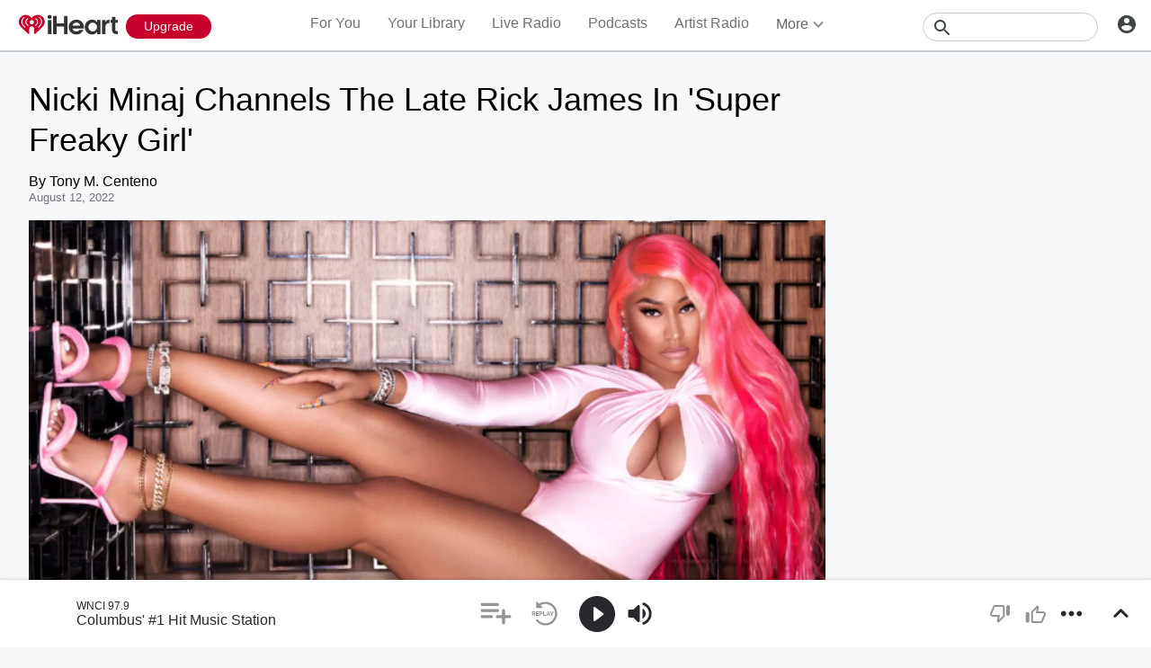

--- FILE ---
content_type: text/html; charset=utf-8
request_url: https://www.iheart.com/content/2022-08-12-nicki-minaj-channels-the-late-rick-james-in-super-freaky-girl/
body_size: 48389
content:

    <!doctype html>
    <html lang="en" xmlns:fb="http://ogp.me/ns/fb#"><head><title data-react-helmet="true">Nicki Minaj Channels The Late Rick James In &#x27;Super Freaky Girl&#x27; | iHeart</title><meta data-react-helmet="true" content="on" http-equiv="x-dns-prefetch-control"/><meta data-react-helmet="true" charSet="utf-8"/><meta data-react-helmet="true" content="width=device-width, initial-scale=1, maximum-scale=5.0, user-scalable=yes" name="viewport"/><meta data-react-helmet="true" content="yes" name="mobile-web-app-capable"/><meta data-react-helmet="true" content="#C6002B" name="theme-color"/><meta data-react-helmet="true" content="The Harajuku Barbie returns with her freaky new song.  | iHeart" name="description"/><meta data-react-helmet="true" content="121897277851831" property="fb:app_id"/><meta data-react-helmet="true" content="55354819171" property="fb:pages"/><meta data-react-helmet="true" content="article" property="og:type"/><meta data-react-helmet="true" content="https://i.iheart.com/v3/re/new_assets/62ced8cff95d025d32d2b8fd" name="thumbnail"/><meta data-react-helmet="true" content="https://i.iheart.com/v3/re/new_assets/62ced8cff95d025d32d2b8fd" name="twitter:image"/><meta data-react-helmet="true" content="https://i.iheart.com/v3/re/new_assets/62ced8cff95d025d32d2b8fd" property="og:image"/><meta data-react-helmet="true" content="The Harajuku Barbie returns with her freaky new song.  | iHeart" itemProp="description"/><meta data-react-helmet="true" content="The Harajuku Barbie returns with her freaky new song.  | iHeart" property="og:description"/><meta data-react-helmet="true" content="The Harajuku Barbie returns with her freaky new song.  | iHeart" name="twitter:description"/><meta data-react-helmet="true" content="https://www.iheart.com/content/2022-08-12-nicki-minaj-channels-the-late-rick-james-in-super-freaky-girl/" property="og:url"/><meta data-react-helmet="true" content="https://www.iheart.com/content/2022-08-12-nicki-minaj-channels-the-late-rick-james-in-super-freaky-girl/" name="twitter:url"/><meta data-react-helmet="true" content="iHeart" property="og:site_name"/><meta data-react-helmet="true" content="iHeart" name="twitter:app:name:iphone"/><meta data-react-helmet="true" content="iHeart" name="twitter:app:name:ipad"/><meta data-react-helmet="true" content="iHeart" name="twitter:app:name:googleplay"/><meta data-react-helmet="true" content="iHeart" name="al:android:app_name"/><meta data-react-helmet="true" content="iHeart" name="al:ios:app_name"/><meta data-react-helmet="true" content="@iHeartRadio" name="twitter:creator"/><meta data-react-helmet="true" content="@iHeartRadio" name="twitter:site"/><meta data-react-helmet="true" content="summary_large_image" name="twitter:card"/><meta data-react-helmet="true" content="iheart.com" name="twitter:domain"/><meta data-react-helmet="true" content="290638154" name="twitter:app:id:iphone"/><meta data-react-helmet="true" content="290638154" name="twitter:app:id:ipad"/><meta data-react-helmet="true" content="290638154" name="al:ios:app_store_id"/><meta data-react-helmet="true" content="com.clearchannel.iheartradio.controller" name="twitter:app:id:googleplay"/><meta data-react-helmet="true" content="com.clearchannel.iheartradio.controller" name="al:android:package"/><meta data-react-helmet="true" content="Nicki Minaj Channels The Late Rick James In &#x27;Super Freaky Girl&#x27; | iHeart" itemProp="name"/><meta data-react-helmet="true" content="Nicki Minaj Channels The Late Rick James In &#x27;Super Freaky Girl&#x27; | iHeart" property="og:title"/><meta data-react-helmet="true" content="Nicki Minaj Channels The Late Rick James In &#x27;Super Freaky Girl&#x27; | iHeart" name="twitter:title"/><meta data-react-helmet="true" content="Nicki Minaj Channels The Late Rick James In &#x27;Super Freaky Girl&#x27;, nicki, minaj, channels, the, late, rick, james, in, &#x27;super, freaky, girl&#x27;" name="keywords"/><meta data-react-helmet="true" content="https://i.iheart.com/v3/re/new_assets/62ced8cff95d025d32d2b8fd" name="twitter:image:src"/><link data-react-helmet="true" href="https://www.iheart.com/static/assets/favicon.ico" rel="shortcut icon" type="image/ico"/><link data-react-helmet="true" href="https://www.iheart.com/static/assets/apple-touch-icon.png" rel="apple-touch-icon"/><link data-react-helmet="true" href="https://www.iheart.com/static/assets/apple-touch-icon.png" rel="shortcut icon"/><link data-react-helmet="true" href="/v13.0.0/cdc36af/bundles/manifest.json" rel="manifest"/><link data-react-helmet="true" href="https://us.api.iheart.com" rel="dns-prefetch"/><link data-react-helmet="true" href="https://i.iheart.com" rel="dns-prefetch"/><link data-react-helmet="true" href="https://leads.radioedit.iheart.com" rel="dns-prefetch"/><link data-react-helmet="true" href="https://content.radioedit.iheart.com" rel="dns-prefetch"/><link data-react-helmet="true" href="https://flagshipapi.radioedit.iheart.com/graphql" rel="dns-prefetch"/><link data-react-helmet="true" href="https://web-static.pages.iheart.com" rel="dns-prefetch"/><link data-react-helmet="true" href="https://www.iheart.com/v13.0.0/cdc36af/bundles/opensearch.xml" rel="search" title="iHeart" type="application/opensearchdescription+xml"/><link data-react-helmet="true" href="https://plus.google.com/+iHeartRadio" rel="author"/><link data-react-helmet="true" href="https://plus.google.com/+iHeartRadio" rel="publisher"/><link data-react-helmet="true" href="https://i.iheart.com/v3/re/new_assets/62ced8cff95d025d32d2b8fd" rel="image_src"/><link data-react-helmet="true" href="https://www.iheart.com/alternate/amp/2022-08-12-nicki-minaj-channels-the-late-rick-james-in-super-freaky-girl/" rel="amphtml"/><link data-react-helmet="true" href="https://www.iheart.com/content/2022-08-12-nicki-minaj-channels-the-late-rick-james-in-super-freaky-girl/" rel="canonical"/><link data-chunk="entry" rel="preload" as="script" href="/v13.0.0/cdc36af/bundles/runtime.www.js"/><link data-chunk="entry" rel="preload" as="script" href="/v13.0.0/cdc36af/bundles/6342.www.js"/><link data-chunk="entry" rel="preload" as="script" href="/v13.0.0/cdc36af/bundles/4727.www.js"/><link data-chunk="entry" rel="preload" as="script" href="/v13.0.0/cdc36af/bundles/467.www.js"/><link data-chunk="entry" rel="preload" as="script" href="/v13.0.0/cdc36af/bundles/4052.www.js"/><link data-chunk="entry" rel="preload" as="script" href="/v13.0.0/cdc36af/bundles/entry.www.js"/><link data-chunk="SideNav" rel="preload" as="script" href="/v13.0.0/cdc36af/bundles/4674.www.js"/><link data-chunk="SideNav" rel="preload" as="script" href="/v13.0.0/cdc36af/bundles/6638.www.js"/><link data-chunk="Header" rel="preload" as="script" href="/v13.0.0/cdc36af/bundles/9351.www.js"/><link data-chunk="Album" rel="preload" as="script" href="/v13.0.0/cdc36af/bundles/8288.www.js"/><link data-chunk="Album" rel="preload" as="script" href="/v13.0.0/cdc36af/bundles/6646.www.js"/><link data-chunk="Album" rel="preload" as="script" href="/v13.0.0/cdc36af/bundles/9482.www.js"/><link data-chunk="Album" rel="preload" as="script" href="/v13.0.0/cdc36af/bundles/3699.www.js"/><link data-chunk="Album" rel="preload" as="script" href="/v13.0.0/cdc36af/bundles/2472.www.js"/><link data-chunk="Album" rel="preload" as="script" href="/v13.0.0/cdc36af/bundles/4930.www.js"/><link data-chunk="Album" rel="preload" as="script" href="/v13.0.0/cdc36af/bundles/4561.www.js"/><link data-chunk="Album" rel="preload" as="script" href="/v13.0.0/cdc36af/bundles/8898.www.js"/><link data-chunk="Album" rel="preload" as="script" href="/v13.0.0/cdc36af/bundles/9387.www.js"/><link data-chunk="Album" rel="preload" as="script" href="/v13.0.0/cdc36af/bundles/3917.www.js"/><link data-chunk="FullFooter" rel="preload" as="script" href="/v13.0.0/cdc36af/bundles/4909.www.js"/><link data-chunk="Song" rel="preload" as="script" href="/v13.0.0/cdc36af/bundles/643.www.js"/><link data-chunk="PodcastProfile" rel="preload" as="script" href="/v13.0.0/cdc36af/bundles/977.www.js"/><link data-chunk="PodcastProfile" rel="preload" as="script" href="/v13.0.0/cdc36af/bundles/177.www.js"/><link data-chunk="PodcastProfile" rel="preload" as="script" href="/v13.0.0/cdc36af/bundles/5750.www.js"/><link data-chunk="PodcastProfile" rel="preload" as="script" href="/v13.0.0/cdc36af/bundles/412.www.js"/><link data-chunk="PodcastEpisodesHead" rel="preload" as="script" href="/v13.0.0/cdc36af/bundles/4984.www.js"/><link data-chunk="PodcastEpisodeHead" rel="preload" as="script" href="/v13.0.0/cdc36af/bundles/2957.www.js"/><link data-chunk="PodcastEpisodeCard" rel="preload" as="script" href="/v13.0.0/cdc36af/bundles/7005.www.js"/><link data-chunk="PodcastCard" rel="preload" as="script" href="/v13.0.0/cdc36af/bundles/293.www.js"/><link data-chunk="PodcastSideRail" rel="preload" as="script" href="/v13.0.0/cdc36af/bundles/440.www.js"/><link data-chunk="HostsAndCreators" rel="preload" as="script" href="/v13.0.0/cdc36af/bundles/4277.www.js"/><link data-chunk="PopularPodcasts" rel="preload" as="script" href="/v13.0.0/cdc36af/bundles/8514.www.js"/><link data-chunk="ArtistProfile" rel="preload" as="script" href="/v13.0.0/cdc36af/bundles/265.www.js"/><link data-chunk="ArtistProfile" rel="preload" as="script" href="/v13.0.0/cdc36af/bundles/6675.www.js"/><link data-chunk="ArtistProfile" rel="preload" as="script" href="/v13.0.0/cdc36af/bundles/9150.www.js"/><link data-chunk="ArtistProfile" rel="preload" as="script" href="/v13.0.0/cdc36af/bundles/3781.www.js"/><link data-chunk="ArtistProfile" rel="preload" as="script" href="/v13.0.0/cdc36af/bundles/743.www.js"/><link data-chunk="Social" rel="preload" as="script" href="/v13.0.0/cdc36af/bundles/9218.www.js"/><link data-chunk="Social" rel="preload" as="script" href="/v13.0.0/cdc36af/bundles/6458.www.js"/><link data-chunk="PodcastEpisodeCards" rel="preload" as="script" href="/v13.0.0/cdc36af/bundles/1076.www.js"/><link data-chunk="ContentArticle" rel="preload" as="script" href="/v13.0.0/cdc36af/bundles/9790.www.js"/><link data-chunk="ContentArticle" rel="preload" as="script" href="/v13.0.0/cdc36af/bundles/9547.www.js"/><link data-chunk="PodcastDirectory" rel="preload" as="script" href="/v13.0.0/cdc36af/bundles/9663.www.js"/><link data-chunk="PodcastDirectory" rel="preload" as="script" href="/v13.0.0/cdc36af/bundles/9296.www.js"/><link data-chunk="Albums" rel="preload" as="script" href="/v13.0.0/cdc36af/bundles/9670.www.js"/><link data-chunk="Albums" rel="preload" as="script" href="/v13.0.0/cdc36af/bundles/5793.www.js"/><link data-chunk="Similar" rel="preload" as="script" href="/v13.0.0/cdc36af/bundles/6328.www.js"/><link data-chunk="LiveProfile" rel="preload" as="script" href="/v13.0.0/cdc36af/bundles/6050.www.js"/><link data-chunk="PlaylistProfile" rel="preload" as="script" href="/v13.0.0/cdc36af/bundles/853.www.js"/><link data-chunk="PlaylistProfile" rel="preload" as="script" href="/v13.0.0/cdc36af/bundles/9305.www.js"/><link data-chunk="PlaylistProfile" rel="preload" as="script" href="/v13.0.0/cdc36af/bundles/9968.www.js"/><script data-react-helmet="true" type="text/javascript">
      // https://stackoverflow.com/questions/49986720/how-to-detect-internet-explorer-11-and-below-versions

      if (!!window.navigator.userAgent.match(/MSIE|Trident/)) {
        window.location.replace('https://help.iheart.com/hc/en-us/articles/229182368-Troubleshooting-browser-issues-with-iHeartRadio');
      }
    </script><script data-react-helmet="true" type="application/ld+json">{"@context":"https://schema.org","@type":"WebSite","potentialAction":[{"@type":"SearchAction","query-input":"required name=search_term_string","target":"https://www.iheart.com/search?q={search_term_string}"}],"url":"https://www.iheart.com/"}</script><script data-react-helmet="true" type="text/javascript">window.twttr = function (d, s, id) {
  var js,
    fjs = d.getElementsByTagName(s)[0],
    t = window.twttr || {};
  if (d.getElementById(id)) return t;
  js = d.createElement(s);
  js.id = id;
  js.src = 'https://platform.twitter.com/widgets.js';
  fjs.parentNode.insertBefore(js, fjs);
  t._e = [];
  t.ready = function (f) {
    t._e.push(f);
  };
  return t;
}(document, 'script', 'twitter-wjs');</script><script data-react-helmet="true" type="application/ld+json">{"@context":"https://schema.org/","@type":"NewsArticle","articleBody":"  Nicki Minaj  finally drops off her  freaky new song  after teasing the Barbz with her modernized homage to the late  Rick James .   On Friday, August 12, the New York-based rapper delivers her new single  “Super Freaky Girl.”  The nostalgic track begins with James’ classic hook from “Super Freak” and continues to use familiar aspects of the 1981 hit. Nicki serves up vivid verses and slick cadences that will remind fans of her mixtape days.  \n\n “One thing about me, I'm the baddest alive,” she raps in the first verse. “He know the prettiest b***h didn't come until I arrive/I don't let b***hes get to me, I f**k they man if they try.&quot;  \n\n","author":"Tony M. Centeno","dateModified":1660321334262,"datePublished":1660320840000,"headline":"Nicki Minaj Channels The Late Rick James In 'Super Freaky Girl'","image":"https://i.iheart.com/v3/re/new_assets/62ced8cff95d025d32d2b8fd","publisher":"brands/iHeartRadio"}</script><script data-name="initial-global-variables" type="text/javascript">
             BOOT={"env":"prod","version":"13.0.0","EnableCustomAds":true,"adswizzCompanionZones":45287,"adswizzSubdomain":"clearchannel","adswizzZoneId":45286,"api":{"client":"https://us.api.iheart.com","server":"https://us.api.iheart.com"},"apiUrl":"https://us.api.iheart.com","countryCode":"US","defaultLiveCityId":159,"defaultLiveCityName":"New York","defaultLiveMarketId":159,"defaultLiveMarketName":"NEWYORK-NY","defaultLiveStateAbbr":"NY","defaultLiveStateId":37,"defaultLiveStateName":"New York","featureFlags":{"TEMPnoRefreshOnLogin":false,"allAccessPreview":false,"customRadio":true,"darkModeAvailable":false,"extrasNav":true,"forYou":true,"forceABTest":{},"freeUserMyPlaylist":true,"freeUserPlaylistCreation":true,"gfkSensic":false,"graphQl":true,"headerBidding":true,"highlightsSDK":true,"homepageEventsSection":true,"homepageNewsSection":true,"internationalPlaylistRadio":false,"liveLegalLinks":true,"liveRadio":true,"liveRadioCountryNav":true,"longProfileId":true,"miniFooter":false,"newSearch":true,"onDemand":true,"personalizedPlaylistRecs":true,"pivotGeoEnabled":true,"playlistRadioAds":true,"podcastPreroll":true,"podcastRecs":true,"podcastTritonTokenEnabled":true,"podcasts":true,"recommendedPlaylistRecs":true,"refreshAdOnFocus":true,"resetPasswordIncludeLogin":true,"showPodcastTranscriptions":true,"showWelcome":true,"socialShare":false,"stationSpecificRegGate":true,"suppressAds":false,"useAmpTranscription":false,"widgetArtistRadio":true,"widgetFavorites":true,"widgetLive":true,"widgetPlaylist":true,"widgetPodcastEpisode":true,"widgetPodcastProfile":true},"hostName":"webapp.US","markPlayedThreshold":30,"phoneNumbers":{"callingCode":"1","format":"(ddd) ddd - dddd"},"piiRegulation":{"dashboardLink":"https://privacy.iheart.com","enabled":true},"radioEdit":{"contentApi":"https://content.radioedit.iheart.com","graphQlApi":"https://flagshipapi.radioedit.iheart.com/graphql","leadsApi":"https://leads.radioedit.iheart.com","webGraphQlApi":"https://webapi.radioedit.iheart.com/graphql"},"regGateStationIds":[6693],"registrationOptions":{"genderAllowUnselected":false,"genders":["gender.male","gender.female","gender.unspecified"],"oauths":["facebook","google"],"showLoginInNav":true,"zipKeyboard":"numeric","zipRegex":"^\\d{5}$"},"sdks":{"adobeAnalytics":{"account":"cccorporate01,cccorporate,ccnetwork","dtmUrl":"//assets.adobedtm.com/dba7b4ad2c8b/91f40365a420/launch-530fb1e26ecf.min.js","enabled":true,"secureTrackingServer":"smy.iheart.com","threshold":100,"trackingServer":"my.iheart.com","visitorNamespace":"clearchannel"},"amazon":{"pubId":"3901","script":"//c.amazon-adsystem.com/aax2/apstag.js"},"appBoy":{"appKey":"73f8cae6-7de9-48ef-adc5-fcbd335f6d61","baseUrl":"sdk.iad-01.braze.com","enabled":true,"threshold":100},"comScore":{"customerId":"6036262","enabled":true,"pageview_candidate_url":"/api/comscore","publisherSecret":"0bef577ec3f4eebf3d5eaa3945b5f838","threshold":100},"facebook":{"appId":"121897277851831","pages":"55354819171","pixelEnabled":true,"pixelId":"1126589700832689","threshold":100},"gfkSensicSdk":{"enabled":false},"googleAnalytics":{"account":"UA-32316039-1","domain":"iheart.com","enabled":true,"threshold":100},"googleCast":{"appKey":"7F8E0EF3","enabled":true,"threshold":100},"googlePlus":{"appKey":"884160514548-4917aophkpafpbgh8r1lndhc3f128ouf.apps.googleusercontent.com","enabled":true,"threshold":100,"token":"BzajEH6qKu44CgUUszHza2Yc"},"highlights":{"desktop":{"apiKey":"188e43c588c69904abefc500378b803e31d90f40495e53dd","height":400,"placementId":"6901f8ee07e9633fd8ebafcc","styleId":"6901f8ee07e9633fd8ebafcd"},"mobile":{"apiKey":"188e43c588c69904abefc500378b803e31d90f40495e53dd","placementId":"6901f81807e9633fd8ebae76","styleId":"6901f81807e9633fd8ebae77"}},"ias":{"anID":931667,"enabled":true,"library":"https://static.adsafeprotected.com/vans-adapter-google-ima.js"},"lotame":{"clientId":4086,"enabled":false,"legacyLotame":false,"publisherId":4085,"threshold":100,"tp":"CLCH"},"outbrain":{"enabled":true,"pixelId":"004d2133385513d6a3dbfd9993b43474ab"},"recaptcha":{"enabled":true,"key":"6Lc2RwMTAAAAAKQNHEwIs39F0sgRJuvBbUWJJv82","threshold":100},"recurly":{"appKey":"ewr1-9LMtPZ6U0H45p9yXY46mLR"},"rubicon":{"script":"//micro.rubiconproject.com/prebid/dynamic/16442.js"},"triton":{"desktop":{"custom":"20730","talk":"23050"},"enabled":true,"mobile":{"custom":"28614","talk":"28615"},"sid":"151","threshold":100}},"socials":{"facebook":{"enabled":true,"name":"iheartradio"},"instagram":{"enabled":true,"name":"iHeartRadio"},"tumblr":{"enabled":true,"name":"iheartradio"},"twitter":{"enabled":true,"name":"iHeartRadio"},"youtube":{"enabled":true,"name":"iHeartRadio"}},"stationSoftgate":{"artist":true,"favorites":true,"live":true,"playlistradio":true,"podcast":true,"track":true},"supportedCountries":["US","CA","AU","NZ","MX","WW"],"terminalId":159,"territoryCode":"US","urls":{"about":"/about/","adChoices":"https://www.iheart.com/adchoices/","advertise":"https://www.iheartmedia.com/advertise","apps":"https://iheart.onelink.me/Ff5B/GetTheApp","appsAuto":"https://www.iheart.com/apps/#auto","appsHome":"https://www.iheart.com/apps/#home","appsMobile":"https://iheart.onelink.me/Ff5B/GetTheApp","appsWear":"https://www.iheart.com/apps/#wear","blog":"https://blog.iheart.com/","brand":"https://brand.iheart.com/","content":"https://www.iheart.com/content/","contestrules":"/content/general-contesting-guidelines/","contests":"https://news.iheart.com/contests/","customradio":"/artist/","events":"https://www.iheart.com/content/iheartradio-events/","features":"https://www.iheart.com/content/iheartradio-features/","forYou":"/for-you/","getTheAppLink":"https://iheart.onelink.me/Ff5B/GetTheApp","help":"/help/","helpResettingPassword":"https://www.iheartradio.com/help-resetting-password","helpSkipLimit":"https://www.iheartradio.com/help-skip-limit","helpSocialSignIn":"https://www.iheartradio.com/help-social-sign-in","helpVerifyingEmail":null,"heroTheme":"https://leads.radioedit.iheart.com/api/cards?country=US&collection=collections/web-homescreen","holidayHat":"https://leads.radioedit.iheart.com/api/cards?country=US&collection=collections/holiday-hat&facets=devices/web","home":"/","iglooUrl":"https://us-events.api.iheart.com","jobs":"https://www.iheartmedia.com/careers/","liveradio":"/live/","mymusic":"/my/music/","mystations":"/my/stations/","news":"https://www.iheart.com/news/","ondemand":"https://ondemand.pages.iheart.com/","photos":"https://news.iheart.com/photo/","playlistDirectoryMain":"https://leads.radioedit.iheart.com/api/cards?","playlists":"/playlist/","podcasts":"/podcast/","privacy":"/privacy/","radioEditMediaServer":"https://i.iheart.com","subscriptionoptions":"/offers/","terms":"/terms/","tlnkApps":"https://iheartradio.tlnk.io/serve?action=click&campaign_id_android=390639&campaign_id_ios=390625&campaign_id_web=430712&destination_id_android=305483&destination_id_ios=305471&my_campaign=GetTheApp&publisher_id=351677&site_id_android=112521&site_id_ios=112517&site_id_web=136022&url_web=https://www.iheart.com/apps","upgrade":"/upgrade/","yourLibrary":"/your-library/"},"validation":{"password":[{"invalid":"Your password must be between 8-32 characters","value":"^[\\w\\W]{8,32}$"},{"invalid":"Your password must contain an upper case and lower case letter","value":"^(?=.*[a-z])(?=.*[A-Z]).*$"},{"invalid":"Your password must contain at least one digit","value":"[0-9]+"}]},"web_ad_env":"prod","web_site_url":"https://www.iheart.com"};
             window.analyticsData={"config":{"dtmUrl":"//assets.adobedtm.com/dba7b4ad2c8b/91f40365a420/launch-530fb1e26ecf.min.js","iglooUrl":"https://us-events.api.iheart.com"},"global":{"device":{"appVersion":"13.0.0","env":"prod","host":"webapp.US","language":"en"},"user":{"isTrialEligible":false,"registration":{"country":"US"},"subscriptionTier":"NONE"}}};

            </script><script data-name="service-worker" type="text/javascript">
    if ('serviceWorker' in navigator) {
      window.addEventListener('load', function() {
        navigator.serviceWorker.register('/serviceWorker.js').then(
          function(registration) {
            console.log('ServiceWorker registration successful with scope: ', registration.scope);
          },
          function(err) {
            console.log('ServiceWorker registration failed: ', err);
          }
        );
      });
    }
  </script><script data-name="initial-state" id="initialState" type="application/json">{"ads":{"adInterval":600000,"adswizz":{"companionZones":45287,"subdomain":"clearchannel","zoneId":45286},"amazon":{"pubId":"3901","script":"//c.amazon-adsystem.com/aax2/apstag.js"},"customAds":{"companion":null,"enableCustomAds":true,"partnerIds":"https://yield-op-idsync.live.streamtheworld.com/partnerIds","playing":false,"tritonPartnerIds":{},"type":"Triton","url":"https://crdl.tritondigital.com/api/ads/delivery","tritonScript":"https://playerservices.live.streamtheworld.com/api/idsync.js?stationId=339593"},"env":"prod","googleTag":{"dfpInstanceId":"6663"},"indexExchange":{"scripts":{"en":"//js-sec.indexww.com/ht/p/184908-241185131738393.js"}},"lotame":{"clientId":4086,"enabled":false,"networkId":4085,"thirdPartyId":"CLCH","threshold":100,"legacyLotame":false},"rubicon":{"script":"//micro.rubiconproject.com/prebid/dynamic/16442.js"},"stationTargetingInfo":{},"suppressAds":true,"triton":{"desktop":{"custom":"20730","talk":"23050"},"enabled":true,"mobile":{"custom":"28614","talk":"28615"},"sid":"151","threshold":100},"TFCD":null,"ias":{"enabled":true,"library":"https://static.adsafeprotected.com/vans-adapter-google-ima.js","anID":931667}},"albums":{"albums":{}},"analytics":{"adobe":{"account":"cccorporate01,cccorporate,ccnetwork","dtmUrl":"//assets.adobedtm.com/dba7b4ad2c8b/91f40365a420/launch-530fb1e26ecf.min.js","enabled":true,"secureTrackingServer":"smy.iheart.com","threshold":100,"trackingServer":"my.iheart.com","visitorNamespace":"clearchannel"},"comScore":{"customerId":"6036262","enabled":true,"publisherSecret":"0bef577ec3f4eebf3d5eaa3945b5f838","pageview_candidate_url":"/api/comscore","threshold":100},"googleAnalytics":{"account":"UA-32316039-1","domain":"iheart.com","enabled":true,"threshold":100},"permutive":{}},"artists":{"artists":{}},"config":{"braze":{"appKey":"73f8cae6-7de9-48ef-adc5-fcbd335f6d61","baseUrl":"sdk.iad-01.braze.com","enabled":true,"threshold":100},"countryCode":"US","facebookPixel":{"enabled":true,"id":"1126589700832689"},"gfkSensicSdk":{"enabled":false},"googleCast":{"appKey":"7F8E0EF3","enabled":true,"threshold":100},"highlights":{"mobile":{"apiKey":"188e43c588c69904abefc500378b803e31d90f40495e53dd","placementId":"6901f81807e9633fd8ebae76","styleId":"6901f81807e9633fd8ebae77"},"desktop":{"apiKey":"188e43c588c69904abefc500378b803e31d90f40495e53dd","placementId":"6901f8ee07e9633fd8ebafcc","styleId":"6901f8ee07e9633fd8ebafcd","height":400}},"hostName":"webapp.US","markPlayedThreshold":30,"phoneNumbers":{"callingCode":"1","format":"(ddd) ddd - dddd"},"piiRegulation":{"dashboardLink":"https://privacy.iheart.com","enabled":true},"recaptcha":{"enabled":true,"key":"6Lc2RwMTAAAAAKQNHEwIs39F0sgRJuvBbUWJJv82","threshold":100},"recurly":{"appKey":"ewr1-9LMtPZ6U0H45p9yXY46mLR"},"outbrainPixel":{"enabled":true,"id":"004d2133385513d6a3dbfd9993b43474ab"},"stationSoftgate":{"artist":true,"favorites":true,"live":true,"playlistradio":true,"podcast":true,"track":true},"supportedCountries":["US","CA","AU","NZ","MX","WW"],"terminalId":159,"territoryCode":"US","urls":{"api":{"client":"https://us.api.iheart.com","server":"https://us.api.iheart.com"},"contentApi":"https://content.radioedit.iheart.com","graphQlApi":"https://flagshipapi.radioedit.iheart.com/graphql","heroTheme":"https://leads.radioedit.iheart.com/api/cards?country=US&collection=collections/web-homescreen","holidayHat":"https://leads.radioedit.iheart.com/api/cards?country=US&collection=collections/holiday-hat&facets=devices/web","iglooUrl":"https://us-events.api.iheart.com","leadsApi":"https://leads.radioedit.iheart.com","playlistDirectoryMain":"https://leads.radioedit.iheart.com/api/cards?","radioEditMediaServer":"https://i.iheart.com","site":"https://www.iheart.com","webGraphQlApi":"https://webapi.radioedit.iheart.com/graphql"},"validation":{"password":[{"invalid":"Your password must be between 8-32 characters","value":"^[\\w\\W]{8,32}$"},{"invalid":"Your password must contain an upper case and lower case letter","value":"^(?=.*[a-z])(?=.*[A-Z]).*$"},{"invalid":"Your password must contain at least one digit","value":"[0-9]+"}]},"regGateStationIds":[6693]},"configOverride":{},"environment":{"isSDK":false,"env":"prod","isBot":true,"isInApp":false,"isMobile":false,"version":"13.0.0"},"events":{},"favorites":{},"features":{"flags":{"allAccessPreview":false,"customRadio":true,"darkModeAvailable":false,"extrasNav":true,"forceABTest":{},"forYou":true,"freeUserMyPlaylist":true,"freeUserPlaylistCreation":true,"gfkSensic":false,"graphQl":true,"headerBidding":true,"highlightsSDK":true,"homepageEventsSection":true,"homepageNewsSection":true,"internationalPlaylistRadio":false,"liveRadio":true,"liveRadioCountryNav":true,"longProfileId":true,"miniFooter":false,"newSearch":true,"onDemand":true,"personalizedPlaylistRecs":true,"pivotGeoEnabled":true,"playlistRadioAds":true,"podcastTritonTokenEnabled":true,"podcastPreroll":true,"podcastRecs":true,"recommendedPlaylistRecs":true,"resetPasswordIncludeLogin":true,"showPodcastTranscriptions":true,"showWelcome":true,"socialShare":false,"stationSpecificRegGate":true,"TEMPnoRefreshOnLogin":false,"useAmpTranscription":false,"widgetArtistRadio":true,"widgetFavorites":true,"widgetLive":true,"widgetPlaylist":true,"widgetPodcastEpisode":true,"widgetPodcastProfile":true,"refreshAdOnFocus":true,"liveLegalLinks":true},"registration":{"genderAllowUnselected":false,"genders":["gender.male","gender.female","gender.unspecified"],"oauths":["facebook","google"],"showLoginInNav":true,"zipKeyboard":"numeric","zipRegex":"^\\d{5}$"}},"genres":{"genres":{},"receivedGenres":false},"hero":{"assetUrl":null,"backgroundColor":null,"btnTitle":null,"hasHero":false,"hideHero":false,"imgUrl":null,"isFavorite":false,"name":null,"noLogo":false,"noMask":false,"noStretch":false,"primaryBackgroundSrc":null,"target":null,"type":"GENERIC","url":null},"i18nState":{"lang":"en","translations":{"en":{},"options":{"suppress_warnings":true}}},"links":{"about":"/about/","adChoices":"https://www.iheart.com/adchoices/","advertise":"https://www.iheartmedia.com/advertise","apps":"https://iheart.onelink.me/Ff5B/GetTheApp","appsAuto":"https://www.iheart.com/apps/#auto","appsHome":"https://www.iheart.com/apps/#home","appsWear":"https://www.iheart.com/apps/#wear","blog":"https://blog.iheart.com/","brand":"https://brand.iheart.com/","content":"https://www.iheart.com/content/","contestRules":"/content/general-contesting-guidelines/","contests":"https://news.iheart.com/contests/","customRadio":"/artist/","events":"https://www.iheart.com/content/iheartradio-events/","features":"https://www.iheart.com/content/iheartradio-features/","forYou":"/for-you/","getTheAppLink":"https://iheart.onelink.me/Ff5B/GetTheApp","help":"/help/","helpResettingPassword":"https://www.iheartradio.com/help-resetting-password","helpSkipLimit":"https://www.iheartradio.com/help-skip-limit","helpSocialSignIn":"https://www.iheartradio.com/help-social-sign-in","helpVerifyingEmail":null,"home":"/","jobs":"https://www.iheartmedia.com/careers/","liveRadio":"/live/","myMusic":"/my/music/","myStations":"/my/stations/","news":"https://www.iheart.com/news/","ondemand":"https://ondemand.pages.iheart.com/","photos":"https://news.iheart.com/photo/","playlists":"/playlist/","podcasts":"/podcast/","privacy":"/privacy/","subscriptionoptions":"/offers/","terms":"/terms/","tlnkApps":"https://iheartradio.tlnk.io/serve?action=click&campaign_id_android=390639&campaign_id_ios=390625&campaign_id_web=430712&destination_id_android=305483&destination_id_ios=305471&my_campaign=GetTheApp&publisher_id=351677&site_id_android=112521&site_id_ios=112517&site_id_web=136022&url_web=https://www.iheart.com/apps","upgrade":"/upgrade/","yourLibrary":"/your-library/"},"live":{"highlightsMetadata":null,"countryOptions":[],"defaults":{"cityId":159,"cityName":"New York","marketName":"NEWYORK-NY","stateAbbr":"NY","stateId":37,"stateName":"New York"},"filters":{"country":null,"genre":null,"market":null},"genreOptions":{},"marketOptions":{},"stationLists":{},"stations":{},"liveTakeoverWhitelist":[]},"location":{"defaultMarketId":159},"myMusic":{"collections":{"ids":[]},"tracks":{"ids":[],"pagination":{"next":"","nextPageKey":""}}},"news":{"articleLists":{},"articles":{"2022-08-12-nicki-minaj-channels-the-late-rick-james-in-super-freaky-girl":{"@img":"https://i.iheart.com/v3/re/new_assets/62ced8cff95d025d32d2b8fd","adKeywords":"nicki-minaj,hip-hop","adTopics":"music-news,music-news,iheartradio-music-news","amp_enabled":true,"author":"Tony M. Centeno","blocks":[{"bucket":"new_assets","caption":"","id":"/62f65ae77731ef0356e2efe9","new_tab":false,"schedule":{},"source_credit":"Republic Records","title":"Super Freaky Girl","type":"asset","url":"","use_caption":false,"attributes":{"mimetype":"image/png","type":"image"},"html":""},{"schedule":{},"type":"html","attributes":{"html":""},"html":"%3Cp%3E%3Ca%20href=%22https://www.iheart.com/artist/nicki-minaj-372266/?autoplay=true%22%20data-catalog-kind=%22artist%22%20data-catalog-id=%22372266%22%20data-catalog-related-id=%22%22%3ENicki%20Minaj%3C/a%3E%20finally%20drops%20off%20her%20%3Ca%20href=%22https://www.iheart.com/content/2022-07-13-nicki-minaj-drops-a-jaw-dropping-sneak-peak-of-her-freaky-new-song/%22%20data-content-id=%22/62ced580f95d025d32d2b8ea%22%3Efreaky%20new%20song%3C/a%3E%20after%20teasing%20the%20Barbz%20with%20her%20modernized%20homage%20to%20the%20late%20%3Ca%20href=%22https://www.iheart.com/artist/rick-james-39853/?autoplay=true%22%20data-catalog-kind=%22artist%22%20data-catalog-id=%2239853%22%20data-catalog-related-id=%22%22%3ERick%20James%3C/a%3E.%C2%A0%3Cbr%20/%3E%3Cbr%20/%3EOn%20Friday,%20August%2012,%20the%20New%20York-based%20rapper%20delivers%20her%20new%20single%20%3Ca%20href=%22https://www.iheart.com/artist/372266/albums/super-freaky-girl-179376254/?autoplay=true%22%20data-catalog-kind=%22album%22%20data-catalog-id=%22179376254%22%20data-catalog-related-id=%22%22%3E%E2%80%9CSuper%20Freaky%20Girl.%E2%80%9D%3C/a%3E%20The%20nostalgic%20track%20begins%20with%20James%E2%80%99%20classic%20hook%20from%20%E2%80%9CSuper%20Freak%E2%80%9D%20and%20continues%20to%20use%20familiar%20aspects%20of%20the%201981%20hit.%20Nicki%20serves%20up%20vivid%20verses%20and%20slick%20cadences%20that%20will%20remind%20fans%20of%20her%20mixtape%20days.%20%3C/p%3E%0A%0A%3Cp%3E%E2%80%9COne%20thing%20about%20me,%20I'm%20the%20baddest%20alive,%E2%80%9D%20she%20raps%20in%20the%20first%20verse.%20%E2%80%9CHe%20know%20the%20prettiest%20b***h%20didn't%20come%20until%20I%20arrive/I%20don't%20let%20b***hes%20get%20to%20me,%20I%20f**k%20they%20man%20if%20they%20try.&quot;%20%3C/p%3E%0A%0A"},{"embed_type":"rich","provider":"Instagram","rendering_hint":"default","schedule":{},"type":"embed","url":"https://www.instagram.com/p/ChIqcHtP6Wo/","attributes":{"@provider":"Instagram","@query":"https://graph.facebook.com/v8.0/instagram_oembed?access_token=121897277851831%7CB5Jm6zMX5ynaMiun755Y_feWNSc&format=json&omit_script=true&omitscript=true&url=https%3A%2F%2Fwww.instagram.com%2Fp%2FChIqcHtP6Wo%2F","@url":"https://www.instagram.com/p/ChIqcHtP6Wo/","author_name":"nickiminaj","author_url":"","html":"%3Cblockquote%20class=%22instagram-media%22%20data-instgrm-captioned%20data-instgrm-permalink=%22https://www.instagram.com/p/ChIqcHtP6Wo/?utm_source=ig_embed&amp;utm_campaign=loading%22%20data-instgrm-version=%2214%22%20style=%22%20background:#FFF;%20border:0;%20border-radius:3px;%20box-shadow:0%200%201px%200%20rgba(0,0,0,0.5),0%201px%2010px%200%20rgba(0,0,0,0.15);%20margin:%201px;%20max-width:658px;%20min-width:326px;%20padding:0;%20width:99.375%25;%20width:-webkit-calc(100%25%20-%202px);%20width:calc(100%25%20-%202px);%22%3E%3Cdiv%20style=%22padding:16px;%22%3E%20%3Ca%20href=%22https://www.instagram.com/p/ChIqcHtP6Wo/?utm_source=ig_embed&amp;utm_campaign=loading%22%20style=%22%20background:#FFFFFF;%20line-height:0;%20padding:0%200;%20text-align:center;%20text-decoration:none;%20width:100%25;%22%20target=%22_blank%22%3E%20%3Cdiv%20style=%22%20display:%20flex;%20flex-direction:%20row;%20align-items:%20center;%22%3E%20%3Cdiv%20style=%22background-color:%20#F4F4F4;%20border-radius:%2050%25;%20flex-grow:%200;%20height:%2040px;%20margin-right:%2014px;%20width:%2040px;%22%3E%3C/div%3E%20%3Cdiv%20style=%22display:%20flex;%20flex-direction:%20column;%20flex-grow:%201;%20justify-content:%20center;%22%3E%20%3Cdiv%20style=%22%20background-color:%20#F4F4F4;%20border-radius:%204px;%20flex-grow:%200;%20height:%2014px;%20margin-bottom:%206px;%20width:%20100px;%22%3E%3C/div%3E%20%3Cdiv%20style=%22%20background-color:%20#F4F4F4;%20border-radius:%204px;%20flex-grow:%200;%20height:%2014px;%20width:%2060px;%22%3E%3C/div%3E%3C/div%3E%3C/div%3E%3Cdiv%20style=%22padding:%2019%25%200;%22%3E%3C/div%3E%20%3Cdiv%20style=%22display:block;%20height:50px;%20margin:0%20auto%2012px;%20width:50px;%22%3E%3Csvg%20width=%2250px%22%20height=%2250px%22%20viewBox=%220%200%2060%2060%22%20version=%221.1%22%20xmlns=%22https://www.w3.org/2000/svg%22%20xmlns:xlink=%22https://www.w3.org/1999/xlink%22%3E%3Cg%20stroke=%22none%22%20stroke-width=%221%22%20fill=%22none%22%20fill-rule=%22evenodd%22%3E%3Cg%20transform=%22translate(-511.000000,%20-20.000000)%22%20fill=%22#000000%22%3E%3Cg%3E%3Cpath%20d=%22M556.869,30.41%20C554.814,30.41%20553.148,32.076%20553.148,34.131%20C553.148,36.186%20554.814,37.852%20556.869,37.852%20C558.924,37.852%20560.59,36.186%20560.59,34.131%20C560.59,32.076%20558.924,30.41%20556.869,30.41%20M541,60.657%20C535.114,60.657%20530.342,55.887%20530.342,50%20C530.342,44.114%20535.114,39.342%20541,39.342%20C546.887,39.342%20551.658,44.114%20551.658,50%20C551.658,55.887%20546.887,60.657%20541,60.657%20M541,33.886%20C532.1,33.886%20524.886,41.1%20524.886,50%20C524.886,58.899%20532.1,66.113%20541,66.113%20C549.9,66.113%20557.115,58.899%20557.115,50%20C557.115,41.1%20549.9,33.886%20541,33.886%20M565.378,62.101%20C565.244,65.022%20564.756,66.606%20564.346,67.663%20C563.803,69.06%20563.154,70.057%20562.106,71.106%20C561.058,72.155%20560.06,72.803%20558.662,73.347%20C557.607,73.757%20556.021,74.244%20553.102,74.378%20C549.944,74.521%20548.997,74.552%20541,74.552%20C533.003,74.552%20532.056,74.521%20528.898,74.378%20C525.979,74.244%20524.393,73.757%20523.338,73.347%20C521.94,72.803%20520.942,72.155%20519.894,71.106%20C518.846,70.057%20518.197,69.06%20517.654,67.663%20C517.244,66.606%20516.755,65.022%20516.623,62.101%20C516.479,58.943%20516.448,57.996%20516.448,50%20C516.448,42.003%20516.479,41.056%20516.623,37.899%20C516.755,34.978%20517.244,33.391%20517.654,32.338%20C518.197,30.938%20518.846,29.942%20519.894,28.894%20C520.942,27.846%20521.94,27.196%20523.338,26.654%20C524.393,26.244%20525.979,25.756%20528.898,25.623%20C532.057,25.479%20533.004,25.448%20541,25.448%20C548.997,25.448%20549.943,25.479%20553.102,25.623%20C556.021,25.756%20557.607,26.244%20558.662,26.654%20C560.06,27.196%20561.058,27.846%20562.106,28.894%20C563.154,29.942%20563.803,30.938%20564.346,32.338%20C564.756,33.391%20565.244,34.978%20565.378,37.899%20C565.522,41.056%20565.552,42.003%20565.552,50%20C565.552,57.996%20565.522,58.943%20565.378,62.101%20M570.82,37.631%20C570.674,34.438%20570.167,32.258%20569.425,30.349%20C568.659,28.377%20567.633,26.702%20565.965,25.035%20C564.297,23.368%20562.623,22.342%20560.652,21.575%20C558.743,20.834%20556.562,20.326%20553.369,20.18%20C550.169,20.033%20549.148,20%20541,20%20C532.853,20%20531.831,20.033%20528.631,20.18%20C525.438,20.326%20523.257,20.834%20521.349,21.575%20C519.376,22.342%20517.703,23.368%20516.035,25.035%20C514.368,26.702%20513.342,28.377%20512.574,30.349%20C511.834,32.258%20511.326,34.438%20511.181,37.631%20C511.035,40.831%20511,41.851%20511,50%20C511,58.147%20511.035,59.17%20511.181,62.369%20C511.326,65.562%20511.834,67.743%20512.574,69.651%20C513.342,71.625%20514.368,73.296%20516.035,74.965%20C517.703,76.634%20519.376,77.658%20521.349,78.425%20C523.257,79.167%20525.438,79.673%20528.631,79.82%20C531.831,79.965%20532.853,80.001%20541,80.001%20C549.148,80.001%20550.169,79.965%20553.369,79.82%20C556.562,79.673%20558.743,79.167%20560.652,78.425%20C562.623,77.658%20564.297,76.634%20565.965,74.965%20C567.633,73.296%20568.659,71.625%20569.425,69.651%20C570.167,67.743%20570.674,65.562%20570.82,62.369%20C570.966,59.17%20571,58.147%20571,50%20C571,41.851%20570.966,40.831%20570.82,37.631%22%3E%3C/path%3E%3C/g%3E%3C/g%3E%3C/g%3E%3C/svg%3E%3C/div%3E%3Cdiv%20style=%22padding-top:%208px;%22%3E%20%3Cdiv%20style=%22%20color:#3897f0;%20font-family:Arial,sans-serif;%20font-size:14px;%20font-style:normal;%20font-weight:550;%20line-height:18px;%22%3EView%20this%20post%20on%20Instagram%3C/div%3E%3C/div%3E%3Cdiv%20style=%22padding:%2012.5%25%200;%22%3E%3C/div%3E%20%3Cdiv%20style=%22display:%20flex;%20flex-direction:%20row;%20margin-bottom:%2014px;%20align-items:%20center;%22%3E%3Cdiv%3E%20%3Cdiv%20style=%22background-color:%20#F4F4F4;%20border-radius:%2050%25;%20height:%2012.5px;%20width:%2012.5px;%20transform:%20translateX(0px)%20translateY(7px);%22%3E%3C/div%3E%20%3Cdiv%20style=%22background-color:%20#F4F4F4;%20height:%2012.5px;%20transform:%20rotate(-45deg)%20translateX(3px)%20translateY(1px);%20width:%2012.5px;%20flex-grow:%200;%20margin-right:%2014px;%20margin-left:%202px;%22%3E%3C/div%3E%20%3Cdiv%20style=%22background-color:%20#F4F4F4;%20border-radius:%2050%25;%20height:%2012.5px;%20width:%2012.5px;%20transform:%20translateX(9px)%20translateY(-18px);%22%3E%3C/div%3E%3C/div%3E%3Cdiv%20style=%22margin-left:%208px;%22%3E%20%3Cdiv%20style=%22%20background-color:%20#F4F4F4;%20border-radius:%2050%25;%20flex-grow:%200;%20height:%2020px;%20width:%2020px;%22%3E%3C/div%3E%20%3Cdiv%20style=%22%20width:%200;%20height:%200;%20border-top:%202px%20solid%20transparent;%20border-left:%206px%20solid%20#f4f4f4;%20border-bottom:%202px%20solid%20transparent;%20transform:%20translateX(16px)%20translateY(-4px)%20rotate(30deg)%22%3E%3C/div%3E%3C/div%3E%3Cdiv%20style=%22margin-left:%20auto;%22%3E%20%3Cdiv%20style=%22%20width:%200px;%20border-top:%208px%20solid%20#F4F4F4;%20border-right:%208px%20solid%20transparent;%20transform:%20translateY(16px);%22%3E%3C/div%3E%20%3Cdiv%20style=%22%20background-color:%20#F4F4F4;%20flex-grow:%200;%20height:%2012px;%20width:%2016px;%20transform:%20translateY(-4px);%22%3E%3C/div%3E%20%3Cdiv%20style=%22%20width:%200;%20height:%200;%20border-top:%208px%20solid%20#F4F4F4;%20border-left:%208px%20solid%20transparent;%20transform:%20translateY(-4px)%20translateX(8px);%22%3E%3C/div%3E%3C/div%3E%3C/div%3E%20%3Cdiv%20style=%22display:%20flex;%20flex-direction:%20column;%20flex-grow:%201;%20justify-content:%20center;%20margin-bottom:%2024px;%22%3E%20%3Cdiv%20style=%22%20background-color:%20#F4F4F4;%20border-radius:%204px;%20flex-grow:%200;%20height:%2014px;%20margin-bottom:%206px;%20width:%20224px;%22%3E%3C/div%3E%20%3Cdiv%20style=%22%20background-color:%20#F4F4F4;%20border-radius:%204px;%20flex-grow:%200;%20height:%2014px;%20width:%20144px;%22%3E%3C/div%3E%3C/div%3E%3C/a%3E%3Cp%20style=%22%20color:#c9c8cd;%20font-family:Arial,sans-serif;%20font-size:14px;%20line-height:17px;%20margin-bottom:0;%20margin-top:8px;%20overflow:hidden;%20padding:8px%200%207px;%20text-align:center;%20text-overflow:ellipsis;%20white-space:nowrap;%22%3E%3Ca%20href=%22https://www.instagram.com/p/ChIqcHtP6Wo/?utm_source=ig_embed&amp;utm_campaign=loading%22%20style=%22%20color:#c9c8cd;%20font-family:Arial,sans-serif;%20font-size:14px;%20font-style:normal;%20font-weight:normal;%20line-height:17px;%20text-decoration:none;%22%20target=%22_blank%22%3EA%20post%20shared%20by%20Barbie%20(@nickiminaj)%3C/a%3E%3C/p%3E%3C/div%3E%3C/blockquote%3E","provider_name":"Instagram","provider_url":"https://www.instagram.com/","thumbnail_height":800,"thumbnail_url":"https://scontent.cdninstagram.com/v/t51.2885-15/298406583_578877190244466_7522931247075575542_n.jpg?stp=dst-jpg_e35_p640x640_sh0.08&_nc_ht=scontent.cdninstagram.com&_nc_cat=1&_nc_ohc=mJF7DgTDlBMAX-s0Y6_&edm=AMO9-JQAAAAA&ccb=7-5&oh=00_AT9VNf8nAKlErRs5OnhKsEPH5CVYJe56OfayPLjJ8GZpLw&oe=62F70F89&_nc_sid=b9f2ee","thumbnail_width":640,"title":"","type":"rich","version":"1.0","width":658},"html":"%3Cblockquote%20class=%22instagram-media%22%20data-instgrm-captioned%20data-instgrm-permalink=%22https://www.instagram.com/p/ChIqcHtP6Wo/?utm_source=ig_embed&amp;utm_campaign=loading%22%20data-instgrm-version=%2214%22%20style=%22%20background:#FFF;%20border:0;%20border-radius:3px;%20box-shadow:0%200%201px%200%20rgba(0,0,0,0.5),0%201px%2010px%200%20rgba(0,0,0,0.15);%20margin:%201px;%20max-width:658px;%20min-width:326px;%20padding:0;%20width:99.375%25;%20width:-webkit-calc(100%25%20-%202px);%20width:calc(100%25%20-%202px);%22%3E%3Cdiv%20style=%22padding:16px;%22%3E%20%3Ca%20href=%22https://www.instagram.com/p/ChIqcHtP6Wo/?utm_source=ig_embed&amp;utm_campaign=loading%22%20style=%22%20background:#FFFFFF;%20line-height:0;%20padding:0%200;%20text-align:center;%20text-decoration:none;%20width:100%25;%22%20target=%22_blank%22%3E%20%3Cdiv%20style=%22%20display:%20flex;%20flex-direction:%20row;%20align-items:%20center;%22%3E%20%3Cdiv%20style=%22background-color:%20#F4F4F4;%20border-radius:%2050%25;%20flex-grow:%200;%20height:%2040px;%20margin-right:%2014px;%20width:%2040px;%22%3E%3C/div%3E%20%3Cdiv%20style=%22display:%20flex;%20flex-direction:%20column;%20flex-grow:%201;%20justify-content:%20center;%22%3E%20%3Cdiv%20style=%22%20background-color:%20#F4F4F4;%20border-radius:%204px;%20flex-grow:%200;%20height:%2014px;%20margin-bottom:%206px;%20width:%20100px;%22%3E%3C/div%3E%20%3Cdiv%20style=%22%20background-color:%20#F4F4F4;%20border-radius:%204px;%20flex-grow:%200;%20height:%2014px;%20width:%2060px;%22%3E%3C/div%3E%3C/div%3E%3C/div%3E%3Cdiv%20style=%22padding:%2019%25%200;%22%3E%3C/div%3E%20%3Cdiv%20style=%22display:block;%20height:50px;%20margin:0%20auto%2012px;%20width:50px;%22%3E%3Csvg%20width=%2250px%22%20height=%2250px%22%20viewBox=%220%200%2060%2060%22%20version=%221.1%22%20xmlns=%22https://www.w3.org/2000/svg%22%20xmlns:xlink=%22https://www.w3.org/1999/xlink%22%3E%3Cg%20stroke=%22none%22%20stroke-width=%221%22%20fill=%22none%22%20fill-rule=%22evenodd%22%3E%3Cg%20transform=%22translate(-511.000000,%20-20.000000)%22%20fill=%22#000000%22%3E%3Cg%3E%3Cpath%20d=%22M556.869,30.41%20C554.814,30.41%20553.148,32.076%20553.148,34.131%20C553.148,36.186%20554.814,37.852%20556.869,37.852%20C558.924,37.852%20560.59,36.186%20560.59,34.131%20C560.59,32.076%20558.924,30.41%20556.869,30.41%20M541,60.657%20C535.114,60.657%20530.342,55.887%20530.342,50%20C530.342,44.114%20535.114,39.342%20541,39.342%20C546.887,39.342%20551.658,44.114%20551.658,50%20C551.658,55.887%20546.887,60.657%20541,60.657%20M541,33.886%20C532.1,33.886%20524.886,41.1%20524.886,50%20C524.886,58.899%20532.1,66.113%20541,66.113%20C549.9,66.113%20557.115,58.899%20557.115,50%20C557.115,41.1%20549.9,33.886%20541,33.886%20M565.378,62.101%20C565.244,65.022%20564.756,66.606%20564.346,67.663%20C563.803,69.06%20563.154,70.057%20562.106,71.106%20C561.058,72.155%20560.06,72.803%20558.662,73.347%20C557.607,73.757%20556.021,74.244%20553.102,74.378%20C549.944,74.521%20548.997,74.552%20541,74.552%20C533.003,74.552%20532.056,74.521%20528.898,74.378%20C525.979,74.244%20524.393,73.757%20523.338,73.347%20C521.94,72.803%20520.942,72.155%20519.894,71.106%20C518.846,70.057%20518.197,69.06%20517.654,67.663%20C517.244,66.606%20516.755,65.022%20516.623,62.101%20C516.479,58.943%20516.448,57.996%20516.448,50%20C516.448,42.003%20516.479,41.056%20516.623,37.899%20C516.755,34.978%20517.244,33.391%20517.654,32.338%20C518.197,30.938%20518.846,29.942%20519.894,28.894%20C520.942,27.846%20521.94,27.196%20523.338,26.654%20C524.393,26.244%20525.979,25.756%20528.898,25.623%20C532.057,25.479%20533.004,25.448%20541,25.448%20C548.997,25.448%20549.943,25.479%20553.102,25.623%20C556.021,25.756%20557.607,26.244%20558.662,26.654%20C560.06,27.196%20561.058,27.846%20562.106,28.894%20C563.154,29.942%20563.803,30.938%20564.346,32.338%20C564.756,33.391%20565.244,34.978%20565.378,37.899%20C565.522,41.056%20565.552,42.003%20565.552,50%20C565.552,57.996%20565.522,58.943%20565.378,62.101%20M570.82,37.631%20C570.674,34.438%20570.167,32.258%20569.425,30.349%20C568.659,28.377%20567.633,26.702%20565.965,25.035%20C564.297,23.368%20562.623,22.342%20560.652,21.575%20C558.743,20.834%20556.562,20.326%20553.369,20.18%20C550.169,20.033%20549.148,20%20541,20%20C532.853,20%20531.831,20.033%20528.631,20.18%20C525.438,20.326%20523.257,20.834%20521.349,21.575%20C519.376,22.342%20517.703,23.368%20516.035,25.035%20C514.368,26.702%20513.342,28.377%20512.574,30.349%20C511.834,32.258%20511.326,34.438%20511.181,37.631%20C511.035,40.831%20511,41.851%20511,50%20C511,58.147%20511.035,59.17%20511.181,62.369%20C511.326,65.562%20511.834,67.743%20512.574,69.651%20C513.342,71.625%20514.368,73.296%20516.035,74.965%20C517.703,76.634%20519.376,77.658%20521.349,78.425%20C523.257,79.167%20525.438,79.673%20528.631,79.82%20C531.831,79.965%20532.853,80.001%20541,80.001%20C549.148,80.001%20550.169,79.965%20553.369,79.82%20C556.562,79.673%20558.743,79.167%20560.652,78.425%20C562.623,77.658%20564.297,76.634%20565.965,74.965%20C567.633,73.296%20568.659,71.625%20569.425,69.651%20C570.167,67.743%20570.674,65.562%20570.82,62.369%20C570.966,59.17%20571,58.147%20571,50%20C571,41.851%20570.966,40.831%20570.82,37.631%22%3E%3C/path%3E%3C/g%3E%3C/g%3E%3C/g%3E%3C/svg%3E%3C/div%3E%3Cdiv%20style=%22padding-top:%208px;%22%3E%20%3Cdiv%20style=%22%20color:#3897f0;%20font-family:Arial,sans-serif;%20font-size:14px;%20font-style:normal;%20font-weight:550;%20line-height:18px;%22%3EView%20this%20post%20on%20Instagram%3C/div%3E%3C/div%3E%3Cdiv%20style=%22padding:%2012.5%25%200;%22%3E%3C/div%3E%20%3Cdiv%20style=%22display:%20flex;%20flex-direction:%20row;%20margin-bottom:%2014px;%20align-items:%20center;%22%3E%3Cdiv%3E%20%3Cdiv%20style=%22background-color:%20#F4F4F4;%20border-radius:%2050%25;%20height:%2012.5px;%20width:%2012.5px;%20transform:%20translateX(0px)%20translateY(7px);%22%3E%3C/div%3E%20%3Cdiv%20style=%22background-color:%20#F4F4F4;%20height:%2012.5px;%20transform:%20rotate(-45deg)%20translateX(3px)%20translateY(1px);%20width:%2012.5px;%20flex-grow:%200;%20margin-right:%2014px;%20margin-left:%202px;%22%3E%3C/div%3E%20%3Cdiv%20style=%22background-color:%20#F4F4F4;%20border-radius:%2050%25;%20height:%2012.5px;%20width:%2012.5px;%20transform:%20translateX(9px)%20translateY(-18px);%22%3E%3C/div%3E%3C/div%3E%3Cdiv%20style=%22margin-left:%208px;%22%3E%20%3Cdiv%20style=%22%20background-color:%20#F4F4F4;%20border-radius:%2050%25;%20flex-grow:%200;%20height:%2020px;%20width:%2020px;%22%3E%3C/div%3E%20%3Cdiv%20style=%22%20width:%200;%20height:%200;%20border-top:%202px%20solid%20transparent;%20border-left:%206px%20solid%20#f4f4f4;%20border-bottom:%202px%20solid%20transparent;%20transform:%20translateX(16px)%20translateY(-4px)%20rotate(30deg)%22%3E%3C/div%3E%3C/div%3E%3Cdiv%20style=%22margin-left:%20auto;%22%3E%20%3Cdiv%20style=%22%20width:%200px;%20border-top:%208px%20solid%20#F4F4F4;%20border-right:%208px%20solid%20transparent;%20transform:%20translateY(16px);%22%3E%3C/div%3E%20%3Cdiv%20style=%22%20background-color:%20#F4F4F4;%20flex-grow:%200;%20height:%2012px;%20width:%2016px;%20transform:%20translateY(-4px);%22%3E%3C/div%3E%20%3Cdiv%20style=%22%20width:%200;%20height:%200;%20border-top:%208px%20solid%20#F4F4F4;%20border-left:%208px%20solid%20transparent;%20transform:%20translateY(-4px)%20translateX(8px);%22%3E%3C/div%3E%3C/div%3E%3C/div%3E%20%3Cdiv%20style=%22display:%20flex;%20flex-direction:%20column;%20flex-grow:%201;%20justify-content:%20center;%20margin-bottom:%2024px;%22%3E%20%3Cdiv%20style=%22%20background-color:%20#F4F4F4;%20border-radius:%204px;%20flex-grow:%200;%20height:%2014px;%20margin-bottom:%206px;%20width:%20224px;%22%3E%3C/div%3E%20%3Cdiv%20style=%22%20background-color:%20#F4F4F4;%20border-radius:%204px;%20flex-grow:%200;%20height:%2014px;%20width:%20144px;%22%3E%3C/div%3E%3C/div%3E%3C/a%3E%3Cp%20style=%22%20color:#c9c8cd;%20font-family:Arial,sans-serif;%20font-size:14px;%20line-height:17px;%20margin-bottom:0;%20margin-top:8px;%20overflow:hidden;%20padding:8px%200%207px;%20text-align:center;%20text-overflow:ellipsis;%20white-space:nowrap;%22%3E%3Ca%20href=%22https://www.instagram.com/p/ChIqcHtP6Wo/?utm_source=ig_embed&amp;utm_campaign=loading%22%20style=%22%20color:#c9c8cd;%20font-family:Arial,sans-serif;%20font-size:14px;%20font-style:normal;%20font-weight:normal;%20line-height:17px;%20text-decoration:none;%22%20target=%22_blank%22%3EA%20post%20shared%20by%20Barbie%20(@nickiminaj)%3C/a%3E%3C/p%3E%3C/div%3E%3C/blockquote%3E"},{"schedule":{},"type":"html","attributes":{"html":""},"html":"%3Cp%3ENicki%20Minaj%E2%80%99s%20new%20banger%20arrives%20a%20few%20months%20after%20releasing%20her%20recent%20joint%20effort%20with%20%3Ca%20href=%22https://www.iheart.com/artist/fivio-foreign-32963983/?autoplay=true%22%20data-catalog-kind=%22artist%22%20data-catalog-id=%2232963983%22%20data-catalog-related-id=%22%22%3EFivio%20Foreign%3C/a%3E%20%E2%80%9CWe%20Go%20Up%E2%80%9D%20and%20her%20two%20collaborations%20with%20%3Ca%20href=%22https://www.iheart.com/artist/lil-baby-356142/?autoplay=true%22%20data-catalog-kind=%22artist%22%20data-catalog-id=%22356142%22%20data-catalog-related-id=%22%22%3ELil%20Baby%3C/a%3E%20%3Ca%20href=%22https://www.iheart.com/artist/372266/albums/do-we-have-a-problem-158622403/?autoplay=true%22%20data-catalog-kind=%22album%22%20data-catalog-id=%22158622403%22%20data-catalog-related-id=%22%22%3E%E2%80%9CDo%20We%20Have%20A%20Problem?%E2%80%9D%3C/a%3E%20and%20%E2%80%9CBussin.%E2%80%9D%20Despite%20having%20four%20singles%20currently%20in%20rotation,%20Minaj%20has%20yet%20to%20update%20fans%20on%20the%20status%20of%20her%20album.%20She%20could%20be%20saving%20the%20announcement%20for%20later%20this%20month%20when%20she%20accepts%20the%20%3Ca%20href=%22https://www.iheart.com/content/2022-08-08-nicki-minaj-to-receive-michael-jackson-video-vanguard-award-at-mtv-vmas/%22%20data-content-id=%22/62f139441963e9950b46ad5b%22%3EMichael%20Jackson%20Video%20Vanguard%20Award%3C/a%3E%20at%20the%202022%20%3Ca%20href=%22https://www.iheart.com/content/2022-07-26-lil-nas-x-jack-harlow-harry-styles-doja-cat-lead-2022-vmas-nominations/%22%20data-content-id=%22/62dfe3a42f006e3ff223043c%22%3EMTV%20VMAs%3C/a%3E.%20She%E2%80%99s%20also%20preparing%20to%20hit%20the%20stage%20for%20the%20iHeartRadio%20Music%20Festival%20in%20September.%3Cbr%20/%3E%3Cbr%20/%3EThe%20%3Ca%20href=%22https://www.iheart.com/artist/372266/albums/queen-60728520/?autoplay=true%22%20data-catalog-kind=%22album%22%20data-catalog-id=%2260728520%22%20data-catalog-related-id=%22%22%3E%3Cem%3EQueen%3C/em%3E%3C/a%3E%20rapper%20will%20be%20performing%20at%20the%20%3Ca%20href=%22https://www.iheart.com/content/2022-06-07-39-facts-to-get-you-pumped-for-the-2022-iheartradio-music-festival-lineup/%22%20data-content-id=%22/629f75cf96ab16c7ee1751a4%22%3E2022%20iHeartRadio%20Music%20Festival%3C/a%3E%20this%20September,%20and%20fans%20can%20tune%20in%20and%20watch%20live%20via%20an%20exclusive%20stream%20each%20night%20on%20September%2023rd%20and%2024th%20on%20The%20CW%20app%20and%20%3Ca%20href=%22https://www.cwtv.com/%22%20target=%22_blank%22%3ECWTV.com%3C/a%3E.%20The%20CW%20Network%20will%20also%20broadcast%20a%20two-night%20television%20special%20this%20October.%20Additionally,%20the%20festival%20will%20be%20broadcast%20live%20for%20fans%20via%20iHeartRadio%20stations%20throughout%20the%20country%20across%20more%20than%20150%20markets,%20and%20on%20the%20iHeartRadio%20app.%3C/p%3E%0A%0A%3Cp%3EBuy%20your%20tickets%20%3Ca%20href=%22https://www.axs.com/series/13766/iheartradio-music-festival-t-mobile-arena-tickets?skin=iheart%22%20target=%22_blank%22%3Ehere%3C/a%3E,%20and%20listen%20to%20Nicki%E2%80%99s%20new%20song%20%E2%80%9CSuper%20Freaky%20Girl%E2%80%9D%20below.%3Cbr%20/%3E%3Cbr%20/%3E%3Cspan%20class=%22warning-text%22%3EWARNING:%20EXPLICIT%20LANGUAGE%3C/span%3E%3C/p%3E%0A%0A"},{"embed_type":"video","provider":"YouTube","rendering_hint":"default","schedule":{},"type":"embed","url":"https://youtu.be/HInFfnzyqR4","attributes":{"@provider":"YouTube","@query":"https://www.youtube.com/oembed?format=json&omit_script=true&omitscript=true&url=https%3A%2F%2Fyoutu.be%2FHInFfnzyqR4","@url":"https://youtu.be/HInFfnzyqR4","author_name":"Nicki Minaj","author_url":"https://www.youtube.com/c/nickiminaj","height":113,"html":"%3Ciframe%20width=%22200%22%20height=%22113%22%20src=%22https://www.youtube.com/embed/HInFfnzyqR4?feature=oembed%22%20frameborder=%220%22%20allow=%22accelerometer;%20autoplay;%20clipboard-write;%20encrypted-media;%20gyroscope;%20picture-in-picture%22%20allowfullscreen%20title=%22Nicki%20Minaj%20-%20Super%20Freaky%20Girl%20(Official%20Lyric%20Video)%22%3E%3C/iframe%3E","provider_name":"YouTube","provider_url":"https://www.youtube.com/","thumbnail_height":360,"thumbnail_url":"https://i.ytimg.com/vi/HInFfnzyqR4/hqdefault.jpg","thumbnail_width":480,"title":"Nicki Minaj - Super Freaky Girl (Official Lyric Video)","type":"video","version":"1.0","width":200},"html":"%3Ciframe%20width=%22200%22%20height=%22113%22%20src=%22https://www.youtube.com/embed/HInFfnzyqR4?feature=oembed%22%20frameborder=%220%22%20allow=%22accelerometer;%20autoplay;%20clipboard-write;%20encrypted-media;%20gyroscope;%20picture-in-picture%22%20allowfullscreen%20title=%22Nicki%20Minaj%20-%20Super%20Freaky%20Girl%20(Official%20Lyric%20Video)%22%3E%3C/iframe%3E"}],"canonical_url":"https://www.iheart.com/content/2022-08-12-nicki-minaj-channels-the-late-rick-james-in-super-freaky-girl/","cuser":"user/ldap/1133095","external_url":"","fb_allow_comments":true,"feed_permalink":"","feed_vendor":"","include_recommendations":true,"is_sponsored":false,"keywords":["keywords/Nicki Minaj","keywords/Hip-Hop"],"publish_date":1660320840000,"publish_origin":"brands/iHeartRadio","resource_id":"62f659a17731ef0356e2efd4","seo_title":"Nicki Minaj Channels The Late Rick James In 'Super Freaky Girl'","show_updated_timestamp":false,"slug":"2022-08-12-nicki-minaj-channels-the-late-rick-james-in-super-freaky-girl","social_title":"Nicki Minaj Channels The Late Rick James In 'Super Freaky Girl'","summary":"The Harajuku Barbie returns with her freaky new song. ","tags":["categories/music-news","formats/HIPHOPRNB","formats/CHRPOP","formats/CHRRHYTHMIC"],"title":"Nicki Minaj Channels The Late Rick James In 'Super Freaky Girl'","update_date":1660321334262,"emits":["PS:content","PS:content:/62f659a17731ef0356e2efd4","app/pubsub","app/pubsub/20250721163332915","webapi","webapi-v4:content-slug","webapi-v4:content-slug:1c6465ddecd1cd8f2d844edb05e40ba0","webapi-v4:pubsub","webapi-v4:pubsub:e06dfd1d47ca59db4762cb9f59e01df2","domain/www.iheart.com","content/2022-08-12-nicki-minaj-channels-the-late-rick-james-in-super-freaky-girl","content/62f659a17731ef0356e2efd4","page"]}},"status":{"requestingArticle":false}},"playback":{"muted":false,"volume":50},"player":{"isWarmingUp":false,"speed":1,"playerUIError":null},"playlist":{"playlists":{},"receivedPlaylists":false},"playlistDirectory":{"categories":{},"playlistTiles":{}},"podcast":{"articles":{},"categories":{},"categoryIds":[],"highlightsMetadata":null,"episodes":{},"hosts":{},"networks":[],"shows":{},"status":{"receivedFollowed":false}},"promo":{},"recs":{"artist":{},"genre":{},"canLoadMore":false},"routing":{"force404data":null,"history":{},"internalNavCount":0,"location":{"pathname":"/content/2022-08-12-nicki-minaj-channels-the-late-rick-james-in-super-freaky-girl/","search":null},"params":{"slug":"2022-08-12-nicki-minaj-channels-the-late-rick-james-in-super-freaky-girl"},"previousLocation":{"hash":null,"key":null,"pathname":null,"search":""},"pageInfo":{}},"search":{"searchFilter":"","searchQuery":""},"searchNew":{"searchFilter":"","searchQuery":""},"siteData":{"socialOpts":{"supportsConnect":false,"supportsShare":true}},"social":{"facebook":{"appId":"121897277851831","enabled":true,"name":"iheartradio","pages":"55354819171","threshold":100},"fbAppId":"121897277851831","fbPages":"55354819171","googlePlus":{"appKey":"884160514548-4917aophkpafpbgh8r1lndhc3f128ouf.apps.googleusercontent.com","enabled":true,"threshold":100},"instagram":{"enabled":true,"name":"iHeartRadio"},"tumblr":{"enabled":true,"name":"iheartradio"},"twitter":{"enabled":true,"name":"iHeartRadio"},"youtube":{"enabled":true,"name":"iHeartRadio"}},"stations":{"listenHistoryReceived":false,"requestingListenHistory":false,"totalListenHistoryStations":0},"targeting":{"globalTargeting":{"accountType":null,"age":null,"country":null,"env":null,"gender":null,"profileId":null,"visitNum":null,"zip":null},"playerTargeting":{"locale":null,"seed":null,"ccrcontent2":null,"ccrformat":null,"ccrmarket":null,"provider":null,"playedfrom":null}},"theme":{},"tracks":{"thumbs":{},"tracks":{}},"ui":{"appMounted":false,"growls":[],"isAdBlocked":false,"isFSPOpen":false,"isListenInAppVisible":false,"modal":{"id":null,"context":null},"showingAccountDropdown":false,"showingSideNav":false,"showingWidgetLoginOverflow":false},"user":{"abTestGroups":{},"profile":{"accountType":null,"billingHistory":null,"birthDate":null,"birthYear":null,"email":null,"emailOptOut":null,"error":null,"facebookId":null,"favorites":null,"firstError":null,"gender":null,"googlePlusId":null,"iheartId":null,"marketName":null,"name":null,"piiBlockingTypes":[],"preferences":{},"profileReceived":false,"roaming":null,"shareProfile":null,"zipCode":null,"timeZone":"America/New_York"},"session":{"anonId":null,"deviceId":null,"errorMessage":null,"genreSelected":false,"isAnonymous":false,"isAuthenticated":false,"isRequestingSession":false,"profileId":null,"sessionExpired":false,"sessionId":null},"subscription":{"entitlements":{"ADFREE_BANNER":false},"subInfo":{"expiration":null,"hasBillingHistory":false,"isAutoRenewing":null,"isTrial":false,"isTrialEligible":false,"subInfoLoaded":false,"subscriptionType":"NONE"}}},"yourLibrary":{"savedStations":{"info":{},"order":[]},"songs":{"ids":{},"nextPageKey":null}}}</script></head><style data-emotion="css pr8kup">.css-pr8kup{overflow-x:hidden;}.css-pr8kup.ui-sticky #sideburn-left,.css-pr8kup.ui-sticky #sideburn-right{position:fixed;top:5.5rem;}.css-pr8kup[data-modal-name="fullscreen-player"]{width:100vw;height:100vh;}.css-pr8kup[data-modal-name="fullscreen-player"]>#page-view-container{position:absolute;left:0;top:0;right:0;}</style><body class="css-pr8kup e2bvjwk0"><div id="page-view-container"><style data-emotion="css-global 1yta39d">::selection{background:#C6002B;color:#FFFFFF;}::-moz-selection{background:#C5CDD2;color:#FFFFFF;}*,*:before,*:after{box-sizing:inherit;-webkit-font-smoothing:antialiased;}html{background-color:#F6F8F9;box-sizing:border-box;font-size:10px;}body{overflow-y:auto;font-family:'Helvetica Neue',Helvetica,Arial,sans-serif;font-size:1.6rem;margin:0;width:100%;}p{margin:0;padding:0;}h1,h2,h3,h4{margin:0;}a{-webkit-text-decoration:none;text-decoration:none;color:#2F3133;}a hover{-webkit-text-decoration:underline;text-decoration:underline;}a.disabled,a.disabled:hover{color:#717277;}button{font-family:'Helvetica Neue',Helvetica,Arial,sans-serif;}img{max-width:100%;}table{border-spacing:0;border-collapse:collapse;}select{-webkit-transition:border-color 0.5s ease;transition:border-color 0.5s ease;}select:focus{border:1px solid #717277;}input{background-color:#FFFFFF;border:1px solid #C5CDD2;border-radius:0.5rem;display:block;font-size:1.6rem;height:3.7rem;line-height:normal;outline:none;padding:0 1rem;vertical-align:top;-webkit-transition:border-color 0.5s ease;transition:border-color 0.5s ease;}input:focus,input:hover{border:1px solid #717277;}input[type="text"],input[type="password"],input[type="email"],input[type="tel"]{width:100%;}</style><style data-emotion="css 5cxyul">.css-5cxyul{background-color:#181818;height:100vh;left:0;opacity:0;position:fixed;top:0;-webkit-transition:opacity 300ms ease,visibility 300ms ease;transition:opacity 300ms ease,visibility 300ms ease;visibility:hidden;width:100vw;z-index:114;}</style><div data-test="side-nav-overlay" class="css-5cxyul e51kcov0"></div><style data-emotion="css o543dr">.css-o543dr{background:#333333;display:-webkit-box;display:-webkit-flex;display:-ms-flexbox;display:flex;-webkit-flex-direction:column;-ms-flex-direction:column;flex-direction:column;height:100%;left:0;margin:0 0 0 -32.26rem;max-width:32.26rem;position:fixed;top:0;-webkit-transition:margin 0.5s;transition:margin 0.5s;width:100%;z-index:114;}@media only screen and (max-width: 370px){.css-o543dr{max-width:26.26rem;}}</style><nav data-test="side-nav" class="css-o543dr empxr300"><style data-emotion="css 5qj2xt">.css-5qj2xt{margin-bottom:0.8rem;margin-left:1.5rem;margin-top:0.8rem;}</style><style data-emotion="css 6h0hvi">.css-6h0hvi{height:4rem;width:12rem;}.css-6h0hvi:before{content:'';display:inline-block;height:100%;margin-left:-1px;vertical-align:middle;width:1px;}</style><style data-emotion="css 5mefjm">.css-5mefjm{height:4rem;width:12rem;margin-bottom:0.8rem;margin-left:1.5rem;margin-top:0.8rem;}.css-5mefjm:before{content:'';display:inline-block;height:100%;margin-left:-1px;vertical-align:middle;width:1px;}</style><a aria-current="page" class="e1do3jfm0 e11y3fdd0 css-5mefjm active" data-test="nav-link" title="iHeart" href="/"><style data-emotion="css 9nw2j1">.css-9nw2j1{display:inline-block;height:100%;padding:0.6rem 0 0.8rem;}.css-9nw2j1 svg{height:3.9rem;max-height:100%;max-width:100%;width:12.5rem;}.css-9nw2j1 .iheart-text{fill:#FFFFFF;}.css-9nw2j1 .heart{fill:#FFFFFF;}</style><span class="css-9nw2j1 e1r06c8t0"><svg fill="none" height="25" viewBox="0 0 106 25" width="106" xmlns="http://www.w3.org/2000/svg"><path class="iheart-text" clip-rule="evenodd" d="M35.8402 6.99053V22.0576H32.1369V6.99053H35.8402ZM33.9885 1.50003C35.1878 1.50003 36.1789 2.48919 36.1789 3.68593C36.1789 4.88269 35.1878 5.87173 33.9885 5.87173C32.7893 5.87173 31.7979 4.88269 31.7979 3.68593C31.7979 2.48919 32.7893 1.50003 33.9885 1.50003Z" fill-rule="evenodd"></path><path class="iheart-text" clip-rule="evenodd" d="M49.3464 22.0576V13.9125H41.393V22.0576H37.6901V2.54082H41.393V10.6342H49.3464V2.54082H53.0497V22.0576H49.3464Z" fill-rule="evenodd"></path><path class="iheart-text" clip-rule="evenodd" d="M66.7109 13.054C66.3456 11.2325 64.833 9.67134 62.5643 9.67134C60.3218 9.67134 58.7046 11.2325 58.3396 13.054H66.7109ZM70.4659 16.1509H58.2878C58.6792 17.8164 60.4002 19.2996 62.5125 19.2996C64.0768 19.2996 65.3027 18.4665 65.9022 17.5299H69.9188C68.8496 20.5743 65.8767 22.5 62.5125 22.5C58.0005 22.5 54.3239 19.0648 54.3239 14.511C54.3239 9.95697 58.0268 6.548 62.5643 6.548C67.0242 6.548 70.6749 10.0612 70.6749 14.511C70.6749 15.0838 70.5966 15.5779 70.4659 16.1509Z" fill-rule="evenodd"></path><path class="iheart-text" clip-rule="evenodd" d="M80.0065 9.87892C77.4507 9.87892 75.3904 11.9869 75.3904 14.511C75.3904 17.0612 77.4507 19.1691 80.0065 19.1691C82.5876 19.1691 84.6219 17.0612 84.6219 14.511C84.6219 11.9869 82.5876 9.87892 80.0065 9.87892ZM84.6219 19.6378H84.5702C83.7351 21.043 82.0662 22.5 79.5368 22.5C75.1297 22.5 71.5308 19.0911 71.5308 14.511C71.5308 9.95697 75.1297 6.548 79.5368 6.548C81.9101 6.548 83.527 7.77108 84.5702 9.1763H84.6219V6.99052H88.3252V22.0576H84.6219V19.6378Z" fill-rule="evenodd"></path><path class="iheart-text" clip-rule="evenodd" d="M90.0153 6.99054H93.7185V9.07207H93.7703C94.5536 7.74569 95.6745 6.54802 97.6045 6.54802H97.9695V10.2951H97.0564C95.2831 10.2951 93.8495 11.675 93.7185 13.4185V22.0576H90.0153V6.99054Z" fill-rule="evenodd"></path><path class="iheart-text" clip-rule="evenodd" d="M99.2443 9.95699V6.99054H100.6V3.58168H104.303V6.99054H106.885V9.95699H104.303V17.8681C104.303 18.3885 104.721 18.7792 105.19 18.7792H106.885V22.0576H105.19C102.478 22.0576 100.6 20.3404 100.6 17.6079V9.95699H99.2443Z" fill-rule="evenodd"></path><path class="heart" d="M25.8641 8.73934C25.8641 10.8613 24.7147 12.953 22.4487 14.9575C22.3487 15.0458 22.224 15.089 22.0999 15.089C21.9551 15.089 21.8105 15.0298 21.7064 14.9125C21.5139 14.6958 21.5335 14.3643 21.7515 14.1716C23.7826 12.3758 24.8126 10.548 24.8126 8.73934V8.71394C24.8126 7.24592 23.8897 5.5178 22.7114 4.78055C22.4653 4.62649 22.3912 4.30248 22.5457 4.05742C22.6998 3.81178 23.0245 3.73773 23.2707 3.89129C24.7486 4.81713 25.8641 6.89067 25.8641 8.71394V8.73934ZM19.0392 13.167C18.958 13.2124 18.8699 13.2339 18.7824 13.2339C18.5983 13.2339 18.4196 13.1371 18.3231 12.9656C18.1816 12.7127 18.2718 12.3928 18.5256 12.2515C19.7428 11.5711 20.5615 10.2491 20.5646 8.95867C20.562 7.77273 19.9066 6.69347 18.8529 6.14033C18.5957 6.0052 18.4969 5.68813 18.6322 5.43155C18.7676 5.17532 19.0856 5.07653 19.3425 5.21131C20.7407 5.94503 21.6103 7.3767 21.6166 8.95115V8.9671C21.6099 10.6226 20.5754 12.3085 19.0392 13.167ZM14.8169 11.6252C13.557 11.6246 12.5359 10.6052 12.5359 9.34784C12.5359 8.0905 13.557 7.07115 14.8169 7.07045C16.0768 7.07115 17.0978 8.0905 17.0978 9.34784C17.0978 10.6052 16.0768 11.6246 14.8169 11.6252ZM11.3106 12.9656C11.2141 13.1371 11.0354 13.2339 10.8514 13.2339C10.7638 13.2339 10.6759 13.2124 10.5946 13.167C9.0584 12.3085 8.02385 10.6226 8.01725 8.9671V8.95115C8.0235 7.3767 8.89317 5.94503 10.2912 5.21131C10.5481 5.07653 10.8661 5.17532 11.0015 5.43155C11.1368 5.68813 11.038 6.0052 10.7808 6.14033C9.72712 6.69347 9.07187 7.77273 9.06912 8.95867C9.07231 10.2491 9.89106 11.5711 11.1083 12.2515C11.362 12.3928 11.4522 12.7127 11.3106 12.9656ZM7.92737 14.9125C7.82337 15.0298 7.6786 15.089 7.53392 15.089C7.4097 15.089 7.28516 15.0458 7.18502 14.9575C4.91902 12.953 3.76973 10.8613 3.76973 8.73934V8.71394C3.76973 6.89067 4.88508 4.81713 6.3632 3.89129C6.60925 3.73773 6.93395 3.81178 7.0881 4.05742C7.24269 4.30248 7.16848 4.62649 6.92243 4.78055C5.74402 5.5178 4.82116 7.24592 4.82116 8.71394V8.73934C4.82116 10.548 5.85123 12.3758 7.88227 14.1716C8.10022 14.3643 8.11998 14.6958 7.92737 14.9125ZM21.1597 1.50009C18.5287 1.50009 16.1781 2.89108 14.8169 4.92227C13.4557 2.89108 11.1051 1.50009 8.47415 1.50009C4.28157 1.50009 0.88501 4.88969 0.88501 9.07295C0.88501 11.7271 2.56953 13.6405 4.32942 15.4112L11.2096 21.9023C11.5702 22.2424 12.1636 21.9874 12.1636 21.4923V16.4349C12.1636 14.9717 13.3511 13.7853 14.8169 13.7829C16.2828 13.7853 17.4703 14.9717 17.4703 16.4349V21.4923C17.4703 21.9874 18.0635 22.2424 18.4241 21.9023L25.3044 15.4112C27.0642 13.6405 28.7487 11.7271 28.7487 9.07295C28.7487 4.88969 25.3523 1.50009 21.1597 1.50009Z"></path></svg></span></a><style data-emotion="css ocyhkc">.css-ocyhkc{height:100%;overflow-y:scroll;width:100%;}.css-ocyhkc::-webkit-scrollbar{display:none;}</style><div class="css-ocyhkc e11u7pdu0"><style data-emotion="css m2jua5">.css-m2jua5{display:inline-block;list-style:none;margin:0;padding:0;vertical-align:middle;width:100%;}</style><ul class="css-m2jua5 e1o9wktl0"><style data-emotion="css 1ai7rv">.css-1ai7rv{color:#717277;display:inline-block;font-size:1.6rem;line-height:2.8;width:100%;}</style><li class="css-1ai7rv e128hxc80"><style data-emotion="css 1lxf1g6">.css-1lxf1g6{color:#D7D7D7;display:inline-block;margin:0;padding-left:calc(1.5rem * 2 + 0.6rem);width:100%;}.css-1lxf1g6.active{background:#181818;border-left:0.6rem solid #C6002B;color:#FFFFFF;padding-left:3rem;}.css-1lxf1g6:hover{-webkit-text-decoration:none;text-decoration:none;}</style><style data-emotion="css 1xfvgrd">.css-1xfvgrd{color:#D7D7D7;display:inline-block;margin:0;padding-left:calc(1.5rem * 2 + 0.6rem);width:100%;}.css-1xfvgrd.active{background:#181818;border-left:0.6rem solid #C6002B;color:#FFFFFF;padding-left:3rem;}.css-1xfvgrd:hover{-webkit-text-decoration:none;text-decoration:none;}</style><a class="e8j5jma0 css-1xfvgrd" data-test="for-you-menu" title="iHeart" href="/for-you/">For You</a></li><li class="css-1ai7rv e128hxc80"><a class="e8j5jma0 css-1xfvgrd" data-test="your-library-menu" href="/your-library/">Your Library</a></li><li class="css-1ai7rv e128hxc80"><a class="e8j5jma0 css-1xfvgrd" data-test="live-radio-menu" href="/live/">Live Radio</a></li><li class="css-1ai7rv e128hxc80"><a class="e8j5jma0 css-1xfvgrd" data-test="podcasts-menu" href="/podcast/">Podcasts</a></li><li class="css-1ai7rv e128hxc80"><a class="e8j5jma0 css-1xfvgrd" data-test="artist-radio-menu" href="/artist/">Artist Radio</a></li><li class="css-1ai7rv e128hxc80"><a class="e8j5jma0 css-1xfvgrd" data-test="news-menu" href="https://www.iheart.com/news/" rel="noreferrer" target="_blank">News</a></li><li class="css-1ai7rv e128hxc80"><a class="e8j5jma0 css-1xfvgrd" data-test="features-menu" href="https://www.iheart.com/content/iheartradio-features/" rel="noreferrer" target="_blank">Features</a></li><li class="css-1ai7rv e128hxc80"><a class="e8j5jma0 css-1xfvgrd" data-test="events-menu" href="https://www.iheart.com/content/iheartradio-events/" rel="noreferrer" target="_blank">Events</a></li><li class="css-1ai7rv e128hxc80"><a class="e8j5jma0 css-1xfvgrd" data-test="contests-menu" href="https://news.iheart.com/contests/" rel="noreferrer" target="_blank">Contests</a></li><li class="css-1ai7rv e128hxc80"><a class="e8j5jma0 css-1xfvgrd" data-test="photos-menu" href="https://news.iheart.com/photo/" rel="noreferrer" target="_blank">Photos</a></li></ul><style data-emotion="css tz3p48">.css-tz3p48{background-image:linear-gradient(180deg, #2a2a2a, rgba(51, 51, 51, 0) 25%);bottom:11.8rem;border-top:1px solid #C5CDD2;display:block;max-width:32.26rem;opacity:1;pointer-events:none;position:fixed;top:5.5rem;-webkit-transition:opacity 0.5s;transition:opacity 0.5s;width:100%;}@media only screen and (max-width: 370px){.css-tz3p48{max-width:27.5rem;}}</style><div direction="down" class="css-tz3p48 e1hylm100"></div><style data-emotion="css 1hrf3yi">.css-1hrf3yi{background-image:linear-gradient(to top, rgba(42, 42, 42, 1), rgba(51, 51, 51, 0) 25%);bottom:11.8rem;display:block;max-width:32.26rem;opacity:1;pointer-events:none;position:fixed;top:5.5rem;-webkit-transition:opacity 0.5s;transition:opacity 0.5s;width:100%;}@media only screen and (max-width: 370px){.css-1hrf3yi{max-width:27.5rem;}}</style><div direction="up" class="css-1hrf3yi e1hylm100"></div></div><style data-emotion="css 3613m1">.css-3613m1{border-top:0.1rem solid #717277;max-width:32.26rem;padding:0 1.5rem;width:100%;}@media only screen and (max-width: 370px){.css-3613m1{max-width:27.5rem;}}</style><div class="css-3613m1 e1o9ibgz0"><style data-emotion="css 1bmz371">.css-1bmz371{-webkit-align-items:center;-webkit-box-align:center;-ms-flex-align:center;align-items:center;display:-webkit-box;display:-webkit-flex;display:-ms-flexbox;display:flex;font-size:1.6rem;margin-top:0;padding-bottom:1.5rem;padding-top:1.5rem;}.css-1bmz371 button:nth-of-type(2):after{content:" | ";}</style><div class="css-1bmz371 e10q7btv0"><style data-emotion="css f9a31q">.css-f9a31q{-webkit-align-items:center;-webkit-box-align:center;-ms-flex-align:center;align-items:center;background:transparent;border:0;display:-webkit-box;display:-webkit-flex;display:-ms-flexbox;display:flex;height:2.85rem;-webkit-box-pack:center;-ms-flex-pack:center;-webkit-justify-content:center;justify-content:center;margin-right:1.3rem;padding:0;vertical-align:middle;width:2.85rem;}</style><button title="Account" type="button" class="css-f9a31q e1wfo2us0"><svg class="" height="24" viewBox="0 0 24 24" width="24"><path d="M12 2C6.48 2 2 6.48 2 12C2 17.52 6.48 22 12 22C17.52 22 22 17.52 22 12C22 6.48 17.52 2 12 2ZM12 5C13.66 5 15 6.34 15 8C15 9.66 13.66 11 12 11C10.34 11 9 9.66 9 8C9 6.34 10.34 5 12 5ZM12 19.2C9.5 19.2 7.29 17.92 6 15.98C6.03 13.99 10 12.9 12 12.9C13.99 12.9 17.97 13.99 18 15.98C16.71 17.92 14.5 19.2 12 19.2Z" fill="#FFFFFF"></path></svg></button><style data-emotion="css 1n1r1p9">.css-1n1r1p9{background:transparent;color:#FFFFFF;cursor:pointer;margin-right:0.5rem;}.css-1n1r1p9:hover{-webkit-text-decoration:none;text-decoration:none;}</style><style data-emotion="css d2y0eg">.css-d2y0eg{background:transparent;color:#FFFFFF;cursor:pointer;margin-right:0.5rem;}.css-d2y0eg:hover{-webkit-text-decoration:none;text-decoration:none;}</style><style data-emotion="css fzww81">.css-fzww81{border:none;background-image:none;background-color:transparent;box-shadow:none;color:#2F3133;cursor:pointer;font-size:inherit;padding:0;-webkit-text-decoration:inherit;text-decoration:inherit;width:-webkit-max-content;width:-moz-max-content;width:max-content;background:transparent;color:#FFFFFF;cursor:pointer;margin-right:0.5rem;}.css-fzww81:hover,.css-fzww81:focus{-webkit-text-decoration:inherit;text-decoration:inherit;}.css-fzww81:hover{-webkit-text-decoration:none;text-decoration:none;}</style><button class="e1xiud1v0 css-fzww81 ehd7kj20" data-test="nav-link" title="Log In">Log In</button><style data-emotion="css 1sqi2o1">.css-1sqi2o1{color:#FFFFFF;cursor:pointer;}.css-1sqi2o1:hover{-webkit-text-decoration:none;text-decoration:none;}</style><style data-emotion="css 1sye1of">.css-1sye1of{color:#FFFFFF;cursor:pointer;}.css-1sye1of:hover{-webkit-text-decoration:none;text-decoration:none;}</style><style data-emotion="css gx5e6m">.css-gx5e6m{border:none;background-image:none;background-color:transparent;box-shadow:none;color:#2F3133;cursor:pointer;font-size:inherit;padding:0;-webkit-text-decoration:inherit;text-decoration:inherit;width:-webkit-max-content;width:-moz-max-content;width:max-content;color:#FFFFFF;cursor:pointer;}.css-gx5e6m:hover,.css-gx5e6m:focus{-webkit-text-decoration:inherit;text-decoration:inherit;}.css-gx5e6m:hover{-webkit-text-decoration:none;text-decoration:none;}</style><button class="egfts3w0 css-gx5e6m ehd7kj20" data-test="nav-link" title="Sign Up">Sign Up</button></div><style data-emotion="css 1wcd8au">.css-1wcd8au{background-color:transparent;border:2px solid rgba(255, 255, 255, 0.5);border-radius:0.5rem;color:#FFFFFF;cursor:pointer;display:inline-block;font-size:1.6rem;height:4.5rem;line-height:4.5rem;margin-bottom:1.5rem;padding:0 1.5rem;text-align:center;vertical-align:middle;width:100%;}.css-1wcd8au:hover{-webkit-text-decoration:none;text-decoration:none;}</style><style data-emotion="css 1f065bb">.css-1f065bb{background-color:transparent;border:2px solid rgba(255, 255, 255, 0.5);border-radius:0.5rem;color:#FFFFFF;cursor:pointer;display:inline-block;font-size:1.6rem;height:4.5rem;line-height:4.5rem;margin-bottom:1.5rem;padding:0 1.5rem;text-align:center;vertical-align:middle;width:100%;}.css-1f065bb:hover{-webkit-text-decoration:none;text-decoration:none;}</style><style data-emotion="css ayvsj6">.css-ayvsj6{border:none;background-image:none;background-color:transparent;box-shadow:none;color:#2F3133;cursor:pointer;font-size:inherit;padding:0;-webkit-text-decoration:inherit;text-decoration:inherit;width:-webkit-max-content;width:-moz-max-content;width:max-content;background-color:transparent;border:2px solid rgba(255, 255, 255, 0.5);border-radius:0.5rem;color:#FFFFFF;cursor:pointer;display:inline-block;font-size:1.6rem;height:4.5rem;line-height:4.5rem;margin-bottom:1.5rem;padding:0 1.5rem;text-align:center;vertical-align:middle;width:100%;}.css-ayvsj6:hover,.css-ayvsj6:focus{-webkit-text-decoration:inherit;text-decoration:inherit;}.css-ayvsj6:hover{-webkit-text-decoration:none;text-decoration:none;}</style><button class="e16hl33k0 css-ayvsj6 ehd7kj20" data-test="nav-link"><span>Get The App</span></button></div></nav><style data-emotion="css 1b6ahrg">.css-1b6ahrg{-webkit-flex-shrink:0;-ms-flex-negative:0;flex-shrink:0;border-bottom:2px solid #C5CDD2;height:5.8rem;margin-top:0;width:100%;}@media only screen and (max-width: 768px){.css-1b6ahrg{height:5.8rem;}}</style><div class="css-1b6ahrg e1k7xply0"></div><style data-emotion="css 1xmq04f">.css-1xmq04f{background-color:#FFFFFF;position:fixed;top:0;z-index:113;border-bottom:2px solid #C5CDD2;height:5.8rem;margin-top:0;width:100%;}@media only screen and (max-width: 768px){.css-1xmq04f{height:5.8rem;}}</style><div class="css-1xmq04f e1z1nwu0"><style data-emotion="css uzih2q">.css-uzih2q{display:-webkit-box;display:-webkit-flex;display:-ms-flexbox;display:flex;height:5.8rem;margin:0 auto;max-width:142rem;padding:0 1.5rem;position:relative;width:100%;-webkit-flex-shrink:0;-ms-flex-negative:0;flex-shrink:0;}</style><div id="NavHeader" class="css-uzih2q esox9u90"><style data-emotion="css 748vy4">.css-748vy4{-webkit-align-items:center;-webkit-box-align:center;-ms-flex-align:center;align-items:center;display:none;-webkit-box-pack:justify;-webkit-justify-content:space-between;justify-content:space-between;width:100%;}@media only screen and (max-width: 768px){.css-748vy4{display:-webkit-box;display:-webkit-flex;display:-ms-flexbox;display:flex;}}</style><div data-test="header-mobile" class="css-748vy4 ezc3esn0"><style data-emotion="css fr59j0">.css-fr59j0{-webkit-align-items:center;-webkit-box-align:center;-ms-flex-align:center;align-items:center;cursor:pointer;display:-webkit-box;display:-webkit-flex;display:-ms-flexbox;display:flex;-webkit-box-pack:center;-ms-flex-pack:center;-webkit-justify-content:center;justify-content:center;-webkit-transform:translateY(-0.2rem);-moz-transform:translateY(-0.2rem);-ms-transform:translateY(-0.2rem);transform:translateY(-0.2rem);}.css-fr59j0 svg{margin-left:0.5rem;}</style><div data-test="header-hamburger" class="css-fr59j0 e6og19v0"><svg fill="none" height="24" viewBox="0 0 24 24" width="24"><path d="M4 18H20C20.55 18 21 17.55 21 17C21 16.45 20.55 16 20 16H4C3.45 16 3 16.45 3 17C3 17.55 3.45 18 4 18ZM4 13H20C20.55 13 21 12.55 21 12C21 11.45 20.55 11 20 11H4C3.45 11 3 11.45 3 12C3 12.55 3.45 13 4 13ZM3 7C3 7.55 3.45 8 4 8H20C20.55 8 21 7.55 21 7C21 6.45 20.55 6 20 6H4C3.45 6 3 6.45 3 7Z" fill="#3F4447"></path></svg></div><style data-emotion="css 6h0hvi">.css-6h0hvi{height:4rem;width:12rem;}.css-6h0hvi:before{content:'';display:inline-block;height:100%;margin-left:-1px;vertical-align:middle;width:1px;}</style><style data-emotion="css knrfof">.css-knrfof{height:4rem;width:12rem;}.css-knrfof:before{content:'';display:inline-block;height:100%;margin-left:-1px;vertical-align:middle;width:1px;}</style><a aria-current="page" class="e1do3jfm0 css-knrfof active" data-test="nav-link" title="iHeart" href="/"><style data-emotion="css w91zzi">.css-w91zzi{display:inline-block;height:100%;padding:0.6rem 0 0.8rem;}.css-w91zzi svg{height:3.9rem;max-height:100%;max-width:100%;width:12.5rem;}.css-w91zzi .iheart-text{fill:#333333;}.css-w91zzi .heart{fill:#C6002B;}</style><span class="css-w91zzi e1r06c8t0"><svg fill="none" height="25" viewBox="0 0 106 25" width="106" xmlns="http://www.w3.org/2000/svg"><path class="iheart-text" clip-rule="evenodd" d="M35.8402 6.99053V22.0576H32.1369V6.99053H35.8402ZM33.9885 1.50003C35.1878 1.50003 36.1789 2.48919 36.1789 3.68593C36.1789 4.88269 35.1878 5.87173 33.9885 5.87173C32.7893 5.87173 31.7979 4.88269 31.7979 3.68593C31.7979 2.48919 32.7893 1.50003 33.9885 1.50003Z" fill-rule="evenodd"></path><path class="iheart-text" clip-rule="evenodd" d="M49.3464 22.0576V13.9125H41.393V22.0576H37.6901V2.54082H41.393V10.6342H49.3464V2.54082H53.0497V22.0576H49.3464Z" fill-rule="evenodd"></path><path class="iheart-text" clip-rule="evenodd" d="M66.7109 13.054C66.3456 11.2325 64.833 9.67134 62.5643 9.67134C60.3218 9.67134 58.7046 11.2325 58.3396 13.054H66.7109ZM70.4659 16.1509H58.2878C58.6792 17.8164 60.4002 19.2996 62.5125 19.2996C64.0768 19.2996 65.3027 18.4665 65.9022 17.5299H69.9188C68.8496 20.5743 65.8767 22.5 62.5125 22.5C58.0005 22.5 54.3239 19.0648 54.3239 14.511C54.3239 9.95697 58.0268 6.548 62.5643 6.548C67.0242 6.548 70.6749 10.0612 70.6749 14.511C70.6749 15.0838 70.5966 15.5779 70.4659 16.1509Z" fill-rule="evenodd"></path><path class="iheart-text" clip-rule="evenodd" d="M80.0065 9.87892C77.4507 9.87892 75.3904 11.9869 75.3904 14.511C75.3904 17.0612 77.4507 19.1691 80.0065 19.1691C82.5876 19.1691 84.6219 17.0612 84.6219 14.511C84.6219 11.9869 82.5876 9.87892 80.0065 9.87892ZM84.6219 19.6378H84.5702C83.7351 21.043 82.0662 22.5 79.5368 22.5C75.1297 22.5 71.5308 19.0911 71.5308 14.511C71.5308 9.95697 75.1297 6.548 79.5368 6.548C81.9101 6.548 83.527 7.77108 84.5702 9.1763H84.6219V6.99052H88.3252V22.0576H84.6219V19.6378Z" fill-rule="evenodd"></path><path class="iheart-text" clip-rule="evenodd" d="M90.0153 6.99054H93.7185V9.07207H93.7703C94.5536 7.74569 95.6745 6.54802 97.6045 6.54802H97.9695V10.2951H97.0564C95.2831 10.2951 93.8495 11.675 93.7185 13.4185V22.0576H90.0153V6.99054Z" fill-rule="evenodd"></path><path class="iheart-text" clip-rule="evenodd" d="M99.2443 9.95699V6.99054H100.6V3.58168H104.303V6.99054H106.885V9.95699H104.303V17.8681C104.303 18.3885 104.721 18.7792 105.19 18.7792H106.885V22.0576H105.19C102.478 22.0576 100.6 20.3404 100.6 17.6079V9.95699H99.2443Z" fill-rule="evenodd"></path><path class="heart" d="M25.8641 8.73934C25.8641 10.8613 24.7147 12.953 22.4487 14.9575C22.3487 15.0458 22.224 15.089 22.0999 15.089C21.9551 15.089 21.8105 15.0298 21.7064 14.9125C21.5139 14.6958 21.5335 14.3643 21.7515 14.1716C23.7826 12.3758 24.8126 10.548 24.8126 8.73934V8.71394C24.8126 7.24592 23.8897 5.5178 22.7114 4.78055C22.4653 4.62649 22.3912 4.30248 22.5457 4.05742C22.6998 3.81178 23.0245 3.73773 23.2707 3.89129C24.7486 4.81713 25.8641 6.89067 25.8641 8.71394V8.73934ZM19.0392 13.167C18.958 13.2124 18.8699 13.2339 18.7824 13.2339C18.5983 13.2339 18.4196 13.1371 18.3231 12.9656C18.1816 12.7127 18.2718 12.3928 18.5256 12.2515C19.7428 11.5711 20.5615 10.2491 20.5646 8.95867C20.562 7.77273 19.9066 6.69347 18.8529 6.14033C18.5957 6.0052 18.4969 5.68813 18.6322 5.43155C18.7676 5.17532 19.0856 5.07653 19.3425 5.21131C20.7407 5.94503 21.6103 7.3767 21.6166 8.95115V8.9671C21.6099 10.6226 20.5754 12.3085 19.0392 13.167ZM14.8169 11.6252C13.557 11.6246 12.5359 10.6052 12.5359 9.34784C12.5359 8.0905 13.557 7.07115 14.8169 7.07045C16.0768 7.07115 17.0978 8.0905 17.0978 9.34784C17.0978 10.6052 16.0768 11.6246 14.8169 11.6252ZM11.3106 12.9656C11.2141 13.1371 11.0354 13.2339 10.8514 13.2339C10.7638 13.2339 10.6759 13.2124 10.5946 13.167C9.0584 12.3085 8.02385 10.6226 8.01725 8.9671V8.95115C8.0235 7.3767 8.89317 5.94503 10.2912 5.21131C10.5481 5.07653 10.8661 5.17532 11.0015 5.43155C11.1368 5.68813 11.038 6.0052 10.7808 6.14033C9.72712 6.69347 9.07187 7.77273 9.06912 8.95867C9.07231 10.2491 9.89106 11.5711 11.1083 12.2515C11.362 12.3928 11.4522 12.7127 11.3106 12.9656ZM7.92737 14.9125C7.82337 15.0298 7.6786 15.089 7.53392 15.089C7.4097 15.089 7.28516 15.0458 7.18502 14.9575C4.91902 12.953 3.76973 10.8613 3.76973 8.73934V8.71394C3.76973 6.89067 4.88508 4.81713 6.3632 3.89129C6.60925 3.73773 6.93395 3.81178 7.0881 4.05742C7.24269 4.30248 7.16848 4.62649 6.92243 4.78055C5.74402 5.5178 4.82116 7.24592 4.82116 8.71394V8.73934C4.82116 10.548 5.85123 12.3758 7.88227 14.1716C8.10022 14.3643 8.11998 14.6958 7.92737 14.9125ZM21.1597 1.50009C18.5287 1.50009 16.1781 2.89108 14.8169 4.92227C13.4557 2.89108 11.1051 1.50009 8.47415 1.50009C4.28157 1.50009 0.88501 4.88969 0.88501 9.07295C0.88501 11.7271 2.56953 13.6405 4.32942 15.4112L11.2096 21.9023C11.5702 22.2424 12.1636 21.9874 12.1636 21.4923V16.4349C12.1636 14.9717 13.3511 13.7853 14.8169 13.7829C16.2828 13.7853 17.4703 14.9717 17.4703 16.4349V21.4923C17.4703 21.9874 18.0635 22.2424 18.4241 21.9023L25.3044 15.4112C27.0642 13.6405 28.7487 11.7271 28.7487 9.07295C28.7487 4.88969 25.3523 1.50009 21.1597 1.50009Z"></path></svg></span></a><div data-test="header-search" class="css-fr59j0 e6og19v0"><svg fill="none" height="24" viewBox="0 0 24 24" width="24"><path d="M15.5001 14H14.7101L14.4301 13.73C15.6301 12.33 16.2501 10.42 15.9101 8.39002C15.4401 5.61002 13.1201 3.39002 10.3201 3.05002C6.09014 2.53002 2.53014 6.09001 3.05014 10.32C3.39014 13.12 5.61014 15.44 8.39014 15.91C10.4201 16.25 12.3301 15.63 13.7301 14.43L14.0001 14.71V15.5L18.2501 19.75C18.6601 20.16 19.3301 20.16 19.7401 19.75C20.1501 19.34 20.1501 18.67 19.7401 18.26L15.5001 14ZM9.50014 14C7.01014 14 5.00014 11.99 5.00014 9.50002C5.00014 7.01002 7.01014 5.00002 9.50014 5.00002C11.9901 5.00002 14.0001 7.01002 14.0001 9.50002C14.0001 11.99 11.9901 14 9.50014 14Z" fill="#3F4447"></path></svg></div></div><style data-emotion="css gxbkuu">.css-gxbkuu{-webkit-align-items:center;-webkit-box-align:center;-ms-flex-align:center;align-items:center;display:-webkit-box;display:-webkit-flex;display:-ms-flexbox;display:flex;-webkit-box-pack:justify;-webkit-justify-content:space-between;justify-content:space-between;width:100%;}@media only screen and (max-width: 599px){.css-gxbkuu{-webkit-flex-direction:column;-ms-flex-direction:column;flex-direction:column;height:100%;-webkit-box-pack:space-around;-ms-flex-pack:space-around;-webkit-justify-content:space-around;justify-content:space-around;}}@media only screen and (max-width: 768px){.css-gxbkuu{display:none;}}</style><div class="css-gxbkuu e1y7vpwb0"><span><style data-emotion="css yh8r41">.css-yh8r41{-webkit-align-items:center;-webkit-box-align:center;-ms-flex-align:center;align-items:center;display:-webkit-box;display:-webkit-flex;display:-ms-flexbox;display:flex;-webkit-flex:0 0 auto;-ms-flex:0 0 auto;flex:0 0 auto;}.css-yh8r41 >:first-of-type{margin-right:0.5rem;}</style><div data-test="header-left" class="css-yh8r41 eeuvlzf0"><a aria-current="page" class="e1do3jfm0 css-knrfof active" data-test="nav-link" title="iHeart" href="/"><span class="css-w91zzi e1r06c8t0"><svg fill="none" height="25" viewBox="0 0 106 25" width="106" xmlns="http://www.w3.org/2000/svg"><path class="iheart-text" clip-rule="evenodd" d="M35.8402 6.99053V22.0576H32.1369V6.99053H35.8402ZM33.9885 1.50003C35.1878 1.50003 36.1789 2.48919 36.1789 3.68593C36.1789 4.88269 35.1878 5.87173 33.9885 5.87173C32.7893 5.87173 31.7979 4.88269 31.7979 3.68593C31.7979 2.48919 32.7893 1.50003 33.9885 1.50003Z" fill-rule="evenodd"></path><path class="iheart-text" clip-rule="evenodd" d="M49.3464 22.0576V13.9125H41.393V22.0576H37.6901V2.54082H41.393V10.6342H49.3464V2.54082H53.0497V22.0576H49.3464Z" fill-rule="evenodd"></path><path class="iheart-text" clip-rule="evenodd" d="M66.7109 13.054C66.3456 11.2325 64.833 9.67134 62.5643 9.67134C60.3218 9.67134 58.7046 11.2325 58.3396 13.054H66.7109ZM70.4659 16.1509H58.2878C58.6792 17.8164 60.4002 19.2996 62.5125 19.2996C64.0768 19.2996 65.3027 18.4665 65.9022 17.5299H69.9188C68.8496 20.5743 65.8767 22.5 62.5125 22.5C58.0005 22.5 54.3239 19.0648 54.3239 14.511C54.3239 9.95697 58.0268 6.548 62.5643 6.548C67.0242 6.548 70.6749 10.0612 70.6749 14.511C70.6749 15.0838 70.5966 15.5779 70.4659 16.1509Z" fill-rule="evenodd"></path><path class="iheart-text" clip-rule="evenodd" d="M80.0065 9.87892C77.4507 9.87892 75.3904 11.9869 75.3904 14.511C75.3904 17.0612 77.4507 19.1691 80.0065 19.1691C82.5876 19.1691 84.6219 17.0612 84.6219 14.511C84.6219 11.9869 82.5876 9.87892 80.0065 9.87892ZM84.6219 19.6378H84.5702C83.7351 21.043 82.0662 22.5 79.5368 22.5C75.1297 22.5 71.5308 19.0911 71.5308 14.511C71.5308 9.95697 75.1297 6.548 79.5368 6.548C81.9101 6.548 83.527 7.77108 84.5702 9.1763H84.6219V6.99052H88.3252V22.0576H84.6219V19.6378Z" fill-rule="evenodd"></path><path class="iheart-text" clip-rule="evenodd" d="M90.0153 6.99054H93.7185V9.07207H93.7703C94.5536 7.74569 95.6745 6.54802 97.6045 6.54802H97.9695V10.2951H97.0564C95.2831 10.2951 93.8495 11.675 93.7185 13.4185V22.0576H90.0153V6.99054Z" fill-rule="evenodd"></path><path class="iheart-text" clip-rule="evenodd" d="M99.2443 9.95699V6.99054H100.6V3.58168H104.303V6.99054H106.885V9.95699H104.303V17.8681C104.303 18.3885 104.721 18.7792 105.19 18.7792H106.885V22.0576H105.19C102.478 22.0576 100.6 20.3404 100.6 17.6079V9.95699H99.2443Z" fill-rule="evenodd"></path><path class="heart" d="M25.8641 8.73934C25.8641 10.8613 24.7147 12.953 22.4487 14.9575C22.3487 15.0458 22.224 15.089 22.0999 15.089C21.9551 15.089 21.8105 15.0298 21.7064 14.9125C21.5139 14.6958 21.5335 14.3643 21.7515 14.1716C23.7826 12.3758 24.8126 10.548 24.8126 8.73934V8.71394C24.8126 7.24592 23.8897 5.5178 22.7114 4.78055C22.4653 4.62649 22.3912 4.30248 22.5457 4.05742C22.6998 3.81178 23.0245 3.73773 23.2707 3.89129C24.7486 4.81713 25.8641 6.89067 25.8641 8.71394V8.73934ZM19.0392 13.167C18.958 13.2124 18.8699 13.2339 18.7824 13.2339C18.5983 13.2339 18.4196 13.1371 18.3231 12.9656C18.1816 12.7127 18.2718 12.3928 18.5256 12.2515C19.7428 11.5711 20.5615 10.2491 20.5646 8.95867C20.562 7.77273 19.9066 6.69347 18.8529 6.14033C18.5957 6.0052 18.4969 5.68813 18.6322 5.43155C18.7676 5.17532 19.0856 5.07653 19.3425 5.21131C20.7407 5.94503 21.6103 7.3767 21.6166 8.95115V8.9671C21.6099 10.6226 20.5754 12.3085 19.0392 13.167ZM14.8169 11.6252C13.557 11.6246 12.5359 10.6052 12.5359 9.34784C12.5359 8.0905 13.557 7.07115 14.8169 7.07045C16.0768 7.07115 17.0978 8.0905 17.0978 9.34784C17.0978 10.6052 16.0768 11.6246 14.8169 11.6252ZM11.3106 12.9656C11.2141 13.1371 11.0354 13.2339 10.8514 13.2339C10.7638 13.2339 10.6759 13.2124 10.5946 13.167C9.0584 12.3085 8.02385 10.6226 8.01725 8.9671V8.95115C8.0235 7.3767 8.89317 5.94503 10.2912 5.21131C10.5481 5.07653 10.8661 5.17532 11.0015 5.43155C11.1368 5.68813 11.038 6.0052 10.7808 6.14033C9.72712 6.69347 9.07187 7.77273 9.06912 8.95867C9.07231 10.2491 9.89106 11.5711 11.1083 12.2515C11.362 12.3928 11.4522 12.7127 11.3106 12.9656ZM7.92737 14.9125C7.82337 15.0298 7.6786 15.089 7.53392 15.089C7.4097 15.089 7.28516 15.0458 7.18502 14.9575C4.91902 12.953 3.76973 10.8613 3.76973 8.73934V8.71394C3.76973 6.89067 4.88508 4.81713 6.3632 3.89129C6.60925 3.73773 6.93395 3.81178 7.0881 4.05742C7.24269 4.30248 7.16848 4.62649 6.92243 4.78055C5.74402 5.5178 4.82116 7.24592 4.82116 8.71394V8.73934C4.82116 10.548 5.85123 12.3758 7.88227 14.1716C8.10022 14.3643 8.11998 14.6958 7.92737 14.9125ZM21.1597 1.50009C18.5287 1.50009 16.1781 2.89108 14.8169 4.92227C13.4557 2.89108 11.1051 1.50009 8.47415 1.50009C4.28157 1.50009 0.88501 4.88969 0.88501 9.07295C0.88501 11.7271 2.56953 13.6405 4.32942 15.4112L11.2096 21.9023C11.5702 22.2424 12.1636 21.9874 12.1636 21.4923V16.4349C12.1636 14.9717 13.3511 13.7853 14.8169 13.7829C16.2828 13.7853 17.4703 14.9717 17.4703 16.4349V21.4923C17.4703 21.9874 18.0635 22.2424 18.4241 21.9023L25.3044 15.4112C27.0642 13.6405 28.7487 11.7271 28.7487 9.07295C28.7487 4.88969 25.3523 1.50009 21.1597 1.50009Z"></path></svg></span></a></div></span><style data-emotion="css 1431qdf">.css-1431qdf{-webkit-flex:auto;-ms-flex:auto;flex:auto;position:relative;text-align:left;width:100%;}</style><div data-test="header-middle" class="css-1431qdf e1xpvbbh0"><style data-emotion="css hsm3e5">.css-hsm3e5{display:-webkit-box;display:-webkit-flex;display:-ms-flexbox;display:flex;-webkit-box-flex-wrap:nowrap;-webkit-flex-wrap:nowrap;-ms-flex-wrap:nowrap;flex-wrap:nowrap;-webkit-box-pack:center;-ms-flex-pack:center;-webkit-justify-content:center;justify-content:center;margin:0;padding:0 2rem;}.css-hsm3e5 .btn{padding-left:0;}@media only screen and (max-width: 1280px){.css-hsm3e5{-webkit-box-pack:center;-ms-flex-pack:center;-webkit-justify-content:center;justify-content:center;}}</style><ul data-test="header-menu-main" class="css-hsm3e5 em9d7m0"></ul></div><span><style data-emotion="css 1a9g0vf">.css-1a9g0vf{display:-webkit-box;display:-webkit-flex;display:-ms-flexbox;display:flex;-webkit-flex:0 0 auto;-ms-flex:0 0 auto;flex:0 0 auto;max-height:3rem;text-align:right;}.css-1a9g0vf .image{border-radius:50%;height:100%;max-height:3rem;max-width:3rem;overflow:hidden;width:3rem;}</style><div data-test="header-right" class="css-1a9g0vf e1o2pxdn0"><div title="Account" class="css-fr59j0 e6og19v0"><svg class="" height="24" viewBox="0 0 24 24" width="24" data-test="account-icon"><path d="M12 2C6.48 2 2 6.48 2 12C2 17.52 6.48 22 12 22C17.52 22 22 17.52 22 12C22 6.48 17.52 2 12 2ZM12 5C13.66 5 15 6.34 15 8C15 9.66 13.66 11 12 11C10.34 11 9 9.66 9 8C9 6.34 10.34 5 12 5ZM12 19.2C9.5 19.2 7.29 17.92 6 15.98C6.03 13.99 10 12.9 12 12.9C13.99 12.9 17.97 13.99 18 15.98C16.71 17.92 14.5 19.2 12 19.2Z" fill="#3F4447"></path></svg></div></div></span></div></div></div><div><div></div><style data-emotion="css qt8znh">.css-qt8znh{background-color:#F6F8F9;position:relative;}</style><div data-test="content-article-content-main" class="css-qt8znh e1v22x3q0"><style data-emotion="css 1yjehxf">.css-1yjehxf{background-color:#F6F8F9;height:100%;margin:0 auto;margin-bottom:0;max-width:1336px;padding:3rem 3.2rem 0;position:relative;}@media only screen and (max-width: 1024px){.css-1yjehxf{min-width:initial;padding-bottom:3rem;padding-left:1.5rem;padding-right:1.5rem;padding-top:3rem;}}</style><section data-test="content-article-page" class="css-1yjehxf ehzg0p0"><style data-emotion="css rn9b5s">.css-rn9b5s{padding-right:3rem;}@media only screen and (max-width: 768px){.css-rn9b5s{padding-right:0;}}</style><style data-emotion="css 1q16s9b">.css-1q16s9b{display:inline-block;max-width:none;width:calc(100% - 30rem);padding-right:3rem;padding-right:3rem;}@media only screen and (max-width: 320px){.css-1q16s9b{display:inline-block;}}@media only screen and (max-width: 1160px){.css-1q16s9b{padding-right:1.5rem;}}@media only screen and (max-width: 768px){.css-1q16s9b{padding-right:0;width:100%;}}@media only screen and (max-width: 768px){.css-1q16s9b{padding-right:0;}}</style><div data-test="content-article-section-left" type="left" class="e18shrem0 css-1q16s9b e191koj80"><div></div><div></div><style data-emotion="css kezgm8">.css-kezgm8>p{margin-bottom:2rem;}</style><div data-test="content-article-body" type="top" class="css-kezgm8 e191koj80"><style data-emotion="css 1infa4c">.css-1infa4c{margin-left:auto;margin-right:auto;}</style><article class="css-1infa4c"><style data-emotion="css vv67jv">.css-vv67jv{font-size:3.6rem;font-weight:500;line-height:4.5rem;}@media only screen and (max-width: 1160px){.css-vv67jv{font-size:3rem;line-height:3.8rem;}}@media only screen and (max-width: 540px){.css-vv67jv{font-size:2.2rem;line-height:2.8rem;}}</style><h1 class="css-vv67jv esq9qwi0">Nicki Minaj Channels The Late Rick James In &#x27;Super Freaky Girl&#x27;</h1><style data-emotion="css wwr8fg">.css-wwr8fg{box-sizing:border-box;display:-webkit-box;display:-webkit-flex;display:-ms-flexbox;display:flex;-webkit-flex:0 1 auto;-ms-flex:0 1 auto;flex:0 1 auto;-webkit-flex-direction:row;-ms-flex-direction:row;flex-direction:row;-webkit-box-flex-wrap:wrap;-webkit-flex-wrap:wrap;-ms-flex-wrap:wrap;flex-wrap:wrap;margin-left:calc(1rem * 0.5 * -1);margin-right:calc(1rem * 0.5 * -1);margin-top:1.5rem;}</style><div class="css-wwr8fg eoy58ai0"><style data-emotion="css 1bl2vi4">.css-1bl2vi4{box-sizing:border-box;-webkit-flex:0 0 auto;-ms-flex:0 0 auto;flex:0 0 auto;-webkit-flex-basis:50%;-ms-flex-preferred-size:50%;flex-basis:50%;max-width:50%;padding-left:calc(1rem * 0.5);padding-right:calc(1rem * 0.5);}</style><div class="css-1bl2vi4 etd27j40"><div><p data-test="article-author">By <!-- -->Tony M. Centeno</p><style data-emotion="css 1m1wjle">.css-1m1wjle{color:#717277;font-size:1.3rem;line-height:1.8rem;}</style><p data-test="article-publish-date" class="css-1m1wjle e1i0cmyk0">August 12, 2022</p></div></div><div data-test="add-this-header" class="css-1bl2vi4 etd27j40"><style data-emotion="css 2qga7i">.css-2qga7i{text-align:right;}</style><div class="addthis_custom_sharing css-2qga7i" data-title="Nicki Minaj Channels The Late Rick James In &#x27;Super Freaky Girl&#x27;" data-url="https://www.iheart.com/content/2022-08-12-nicki-minaj-channels-the-late-rick-james-in-super-freaky-girl/"></div></div></div><style data-emotion="css 1dc4i29">.css-1dc4i29{color:#717277;font-size:1.6rem;line-height:2.4rem;margin:1.5rem 0 4.5rem;}</style><div class="css-1dc4i29 e1ghf5w10"><style data-emotion="css kkobe5">.css-kkobe5{margin:1.6rem 0 3.6rem;}.css-kkobe5>img{display:block;}</style><div class="css-kkobe5 e18651l30"><img alt="Super Freaky Girl" src="https://i.iheart.com/v3/re/new_assets/62f65ae77731ef0356e2efe9?ops=contain(1480,0)"/><style data-emotion="css qrw9l4">.css-qrw9l4{margin-top:1.6rem;}</style><div class="css-qrw9l4 e18fggxt0"><style data-emotion="css 1ca0dbo">.css-1ca0dbo{color:#717277;font-size:1.2rem;line-height:1.6rem;margin:0.4rem 0;}</style><div class="css-1ca0dbo emrsbjv0">Photo: Republic Records</div></div></div><style data-emotion="css 1obche5">.css-1obche5>*{max-width:100%;}.css-1obche5>* iframe{max-width:100%;}.css-1obche5 .warning-text{color:#C6002B;font-weight:bold;}.css-1obche5 a{color:#333333;font-weight:bold;-webkit-text-decoration:none;text-decoration:none;}.css-1obche5 blockquote{border-left:4px solid #C6002B;color:$dark-grey;font-size:1.7rem;line-height:2.295rem;margin:4.5rem 1.5rem;padding-left:1.5rem;text-align:left;}.css-1obche5 body{color:#717277;font-family:'Helvetica Neue',Helvetica,Arial,sans-serif;font-size:1.6rem;height:-webkit-fit-content;height:-moz-fit-content;height:fit-content;margin:0;overflow:hidden;position:relative;}.css-1obche5 h2{color:#333333;font-size:2rem;font-weight:500;line-height:2.6rem;}.css-1obche5 h3{color:#333333;font-size:2.2rem;font-weight:700;line-height:2.8rem;}.css-1obche5 h4{color:#333333;line-height:2.4rem;}.css-1obche5 html{font-size:10px;}.css-1obche5 img.fr-dib{display:block;float:none;margin:0.5rem auto;vertical-align:top;}.css-1obche5 img.fr-dib.fr-fil{margin-left:0;}.css-1obche5 img.fr-dib.fr-fir{margin-right:0;}.css-1obche5 img.fr-dii{display:inline-block;float:none;margin-left:0.5rem;margin-right:0.5rem;max-width:calc(100% - 1rem);vertical-align:bottom;}.css-1obche5 img.fr-dii.fr-fil{float:left;margin:0.5rem 0.5rem 0.5rem 0;max-width:calc(100% - 1rem);}.css-1obche5 img.fr-dii.fr-fir{float:right;margin:0.5rem 0 0.5rem 0.5rem;max-width:calc(100% - 0.5rem);}.css-1obche5 li{color:$dark-grey;line-height:2.4rem;margin-bottom:1.5rem;padding-left:3.04rem;text-indent:-2.4rem;}.css-1obche5 ol{counter-reset:item;}.css-1obche5 ol li{counter-increment:item;}.css-1obche5 ol li::before{content:counter(item) '.';display:inline-block;font-weight:bold;padding-right:0.8rem;text-align:right;width:2.4rem;}.css-1obche5 ol,.css-1obche5 ul{list-style:none;margin:3rem 0;padding:0;}.css-1obche5 p{clear:both;margin:0 0 3rem 0;padding:0;}.css-1obche5 ul li::before{color:#C6002B;content:"•";display:inline-block;font-size:3rem;font-weight:bold;margin-bottom:0.1rem;padding-right:0.8rem;text-align:right;vertical-align:middle;width:2.1rem;}</style><section type="html" class="css-1obche5 eic7mtj0"><div><p><a href="https://www.iheart.com/artist/nicki-minaj-372266/?autoplay=true" data-catalog-kind="artist" data-catalog-id="372266" data-catalog-related-id="">Nicki Minaj</a> finally drops off her <a href="https://www.iheart.com/content/2022-07-13-nicki-minaj-drops-a-jaw-dropping-sneak-peak-of-her-freaky-new-song/" data-content-id="/62ced580f95d025d32d2b8ea">freaky new song</a> after teasing the Barbz with her modernized homage to the late <a href="https://www.iheart.com/artist/rick-james-39853/?autoplay=true" data-catalog-kind="artist" data-catalog-id="39853" data-catalog-related-id="">Rick James</a>. <br /><br />On Friday, August 12, the New York-based rapper delivers her new single <a href="https://www.iheart.com/artist/372266/albums/super-freaky-girl-179376254/?autoplay=true" data-catalog-kind="album" data-catalog-id="179376254" data-catalog-related-id="">“Super Freaky Girl.”</a> The nostalgic track begins with James’ classic hook from “Super Freak” and continues to use familiar aspects of the 1981 hit. Nicki serves up vivid verses and slick cadences that will remind fans of her mixtape days. </p>

<p>“One thing about me, I'm the baddest alive,” she raps in the first verse. “He know the prettiest b***h didn't come until I arrive/I don't let b***hes get to me, I f**k they man if they try.&quot; </p>

</div></section><style data-emotion="css 4o282u">.css-4o282u{display:block;margin-bottom:2rem;margin-top:3rem;text-align:center;z-index:1;padding-bottom:2rem;}.css-4o282u>*{max-width:100%;}.css-4o282u>* iframe{max-width:100%;}.css-4o282u:first-of-type{margin-top:0;}.css-4o282u iframe{margin:auto auto 3rem auto!important;}</style><section type="embed" class="css-4o282u eic7mtj0"><div><blockquote class="instagram-media" data-instgrm-captioned data-instgrm-permalink="https://www.instagram.com/p/ChIqcHtP6Wo/?utm_source=ig_embed&amp;utm_campaign=loading" data-instgrm-version="14" style=" background:#FFF; border:0; border-radius:3px; box-shadow:0 0 1px 0 rgba(0,0,0,0.5),0 1px 10px 0 rgba(0,0,0,0.15); margin: 1px; max-width:658px; min-width:326px; padding:0; width:99.375%; width:-webkit-calc(100% - 2px); width:calc(100% - 2px);"><div style="padding:16px;"> <a href="https://www.instagram.com/p/ChIqcHtP6Wo/?utm_source=ig_embed&amp;utm_campaign=loading" style=" background:#FFFFFF; line-height:0; padding:0 0; text-align:center; text-decoration:none; width:100%;" target="_blank"> <div style=" display: flex; flex-direction: row; align-items: center;"> <div style="background-color: #F4F4F4; border-radius: 50%; flex-grow: 0; height: 40px; margin-right: 14px; width: 40px;"></div> <div style="display: flex; flex-direction: column; flex-grow: 1; justify-content: center;"> <div style=" background-color: #F4F4F4; border-radius: 4px; flex-grow: 0; height: 14px; margin-bottom: 6px; width: 100px;"></div> <div style=" background-color: #F4F4F4; border-radius: 4px; flex-grow: 0; height: 14px; width: 60px;"></div></div></div><div style="padding: 19% 0;"></div> <div style="display:block; height:50px; margin:0 auto 12px; width:50px;"><svg width="50px" height="50px" viewBox="0 0 60 60" version="1.1" xmlns="https://www.w3.org/2000/svg" xmlns:xlink="https://www.w3.org/1999/xlink"><g stroke="none" stroke-width="1" fill="none" fill-rule="evenodd"><g transform="translate(-511.000000, -20.000000)" fill="#000000"><g><path d="M556.869,30.41 C554.814,30.41 553.148,32.076 553.148,34.131 C553.148,36.186 554.814,37.852 556.869,37.852 C558.924,37.852 560.59,36.186 560.59,34.131 C560.59,32.076 558.924,30.41 556.869,30.41 M541,60.657 C535.114,60.657 530.342,55.887 530.342,50 C530.342,44.114 535.114,39.342 541,39.342 C546.887,39.342 551.658,44.114 551.658,50 C551.658,55.887 546.887,60.657 541,60.657 M541,33.886 C532.1,33.886 524.886,41.1 524.886,50 C524.886,58.899 532.1,66.113 541,66.113 C549.9,66.113 557.115,58.899 557.115,50 C557.115,41.1 549.9,33.886 541,33.886 M565.378,62.101 C565.244,65.022 564.756,66.606 564.346,67.663 C563.803,69.06 563.154,70.057 562.106,71.106 C561.058,72.155 560.06,72.803 558.662,73.347 C557.607,73.757 556.021,74.244 553.102,74.378 C549.944,74.521 548.997,74.552 541,74.552 C533.003,74.552 532.056,74.521 528.898,74.378 C525.979,74.244 524.393,73.757 523.338,73.347 C521.94,72.803 520.942,72.155 519.894,71.106 C518.846,70.057 518.197,69.06 517.654,67.663 C517.244,66.606 516.755,65.022 516.623,62.101 C516.479,58.943 516.448,57.996 516.448,50 C516.448,42.003 516.479,41.056 516.623,37.899 C516.755,34.978 517.244,33.391 517.654,32.338 C518.197,30.938 518.846,29.942 519.894,28.894 C520.942,27.846 521.94,27.196 523.338,26.654 C524.393,26.244 525.979,25.756 528.898,25.623 C532.057,25.479 533.004,25.448 541,25.448 C548.997,25.448 549.943,25.479 553.102,25.623 C556.021,25.756 557.607,26.244 558.662,26.654 C560.06,27.196 561.058,27.846 562.106,28.894 C563.154,29.942 563.803,30.938 564.346,32.338 C564.756,33.391 565.244,34.978 565.378,37.899 C565.522,41.056 565.552,42.003 565.552,50 C565.552,57.996 565.522,58.943 565.378,62.101 M570.82,37.631 C570.674,34.438 570.167,32.258 569.425,30.349 C568.659,28.377 567.633,26.702 565.965,25.035 C564.297,23.368 562.623,22.342 560.652,21.575 C558.743,20.834 556.562,20.326 553.369,20.18 C550.169,20.033 549.148,20 541,20 C532.853,20 531.831,20.033 528.631,20.18 C525.438,20.326 523.257,20.834 521.349,21.575 C519.376,22.342 517.703,23.368 516.035,25.035 C514.368,26.702 513.342,28.377 512.574,30.349 C511.834,32.258 511.326,34.438 511.181,37.631 C511.035,40.831 511,41.851 511,50 C511,58.147 511.035,59.17 511.181,62.369 C511.326,65.562 511.834,67.743 512.574,69.651 C513.342,71.625 514.368,73.296 516.035,74.965 C517.703,76.634 519.376,77.658 521.349,78.425 C523.257,79.167 525.438,79.673 528.631,79.82 C531.831,79.965 532.853,80.001 541,80.001 C549.148,80.001 550.169,79.965 553.369,79.82 C556.562,79.673 558.743,79.167 560.652,78.425 C562.623,77.658 564.297,76.634 565.965,74.965 C567.633,73.296 568.659,71.625 569.425,69.651 C570.167,67.743 570.674,65.562 570.82,62.369 C570.966,59.17 571,58.147 571,50 C571,41.851 570.966,40.831 570.82,37.631"></path></g></g></g></svg></div><div style="padding-top: 8px;"> <div style=" color:#3897f0; font-family:Arial,sans-serif; font-size:14px; font-style:normal; font-weight:550; line-height:18px;">View this post on Instagram</div></div><div style="padding: 12.5% 0;"></div> <div style="display: flex; flex-direction: row; margin-bottom: 14px; align-items: center;"><div> <div style="background-color: #F4F4F4; border-radius: 50%; height: 12.5px; width: 12.5px; transform: translateX(0px) translateY(7px);"></div> <div style="background-color: #F4F4F4; height: 12.5px; transform: rotate(-45deg) translateX(3px) translateY(1px); width: 12.5px; flex-grow: 0; margin-right: 14px; margin-left: 2px;"></div> <div style="background-color: #F4F4F4; border-radius: 50%; height: 12.5px; width: 12.5px; transform: translateX(9px) translateY(-18px);"></div></div><div style="margin-left: 8px;"> <div style=" background-color: #F4F4F4; border-radius: 50%; flex-grow: 0; height: 20px; width: 20px;"></div> <div style=" width: 0; height: 0; border-top: 2px solid transparent; border-left: 6px solid #f4f4f4; border-bottom: 2px solid transparent; transform: translateX(16px) translateY(-4px) rotate(30deg)"></div></div><div style="margin-left: auto;"> <div style=" width: 0px; border-top: 8px solid #F4F4F4; border-right: 8px solid transparent; transform: translateY(16px);"></div> <div style=" background-color: #F4F4F4; flex-grow: 0; height: 12px; width: 16px; transform: translateY(-4px);"></div> <div style=" width: 0; height: 0; border-top: 8px solid #F4F4F4; border-left: 8px solid transparent; transform: translateY(-4px) translateX(8px);"></div></div></div> <div style="display: flex; flex-direction: column; flex-grow: 1; justify-content: center; margin-bottom: 24px;"> <div style=" background-color: #F4F4F4; border-radius: 4px; flex-grow: 0; height: 14px; margin-bottom: 6px; width: 224px;"></div> <div style=" background-color: #F4F4F4; border-radius: 4px; flex-grow: 0; height: 14px; width: 144px;"></div></div></a><p style=" color:#c9c8cd; font-family:Arial,sans-serif; font-size:14px; line-height:17px; margin-bottom:0; margin-top:8px; overflow:hidden; padding:8px 0 7px; text-align:center; text-overflow:ellipsis; white-space:nowrap;"><a href="https://www.instagram.com/p/ChIqcHtP6Wo/?utm_source=ig_embed&amp;utm_campaign=loading" style=" color:#c9c8cd; font-family:Arial,sans-serif; font-size:14px; font-style:normal; font-weight:normal; line-height:17px; text-decoration:none;" target="_blank">A post shared by Barbie (@nickiminaj)</a></p></div></blockquote></div></section><section type="html" class="css-1obche5 eic7mtj0"><div><p>Nicki Minaj’s new banger arrives a few months after releasing her recent joint effort with <a href="https://www.iheart.com/artist/fivio-foreign-32963983/?autoplay=true" data-catalog-kind="artist" data-catalog-id="32963983" data-catalog-related-id="">Fivio Foreign</a> “We Go Up” and her two collaborations with <a href="https://www.iheart.com/artist/lil-baby-356142/?autoplay=true" data-catalog-kind="artist" data-catalog-id="356142" data-catalog-related-id="">Lil Baby</a> <a href="https://www.iheart.com/artist/372266/albums/do-we-have-a-problem-158622403/?autoplay=true" data-catalog-kind="album" data-catalog-id="158622403" data-catalog-related-id="">“Do We Have A Problem?”</a> and “Bussin.” Despite having four singles currently in rotation, Minaj has yet to update fans on the status of her album. She could be saving the announcement for later this month when she accepts the <a href="https://www.iheart.com/content/2022-08-08-nicki-minaj-to-receive-michael-jackson-video-vanguard-award-at-mtv-vmas/" data-content-id="/62f139441963e9950b46ad5b">Michael Jackson Video Vanguard Award</a> at the 2022 <a href="https://www.iheart.com/content/2022-07-26-lil-nas-x-jack-harlow-harry-styles-doja-cat-lead-2022-vmas-nominations/" data-content-id="/62dfe3a42f006e3ff223043c">MTV VMAs</a>. She’s also preparing to hit the stage for the iHeartRadio Music Festival in September.<br /><br />The <a href="https://www.iheart.com/artist/372266/albums/queen-60728520/?autoplay=true" data-catalog-kind="album" data-catalog-id="60728520" data-catalog-related-id=""><em>Queen</em></a> rapper will be performing at the <a href="https://www.iheart.com/content/2022-06-07-39-facts-to-get-you-pumped-for-the-2022-iheartradio-music-festival-lineup/" data-content-id="/629f75cf96ab16c7ee1751a4">2022 iHeartRadio Music Festival</a> this September, and fans can tune in and watch live via an exclusive stream each night on September 23rd and 24th on The CW app and <a href="https://www.cwtv.com/" target="_blank">CWTV.com</a>. The CW Network will also broadcast a two-night television special this October. Additionally, the festival will be broadcast live for fans via iHeartRadio stations throughout the country across more than 150 markets, and on the iHeartRadio app.</p>

<p>Buy your tickets <a href="https://www.axs.com/series/13766/iheartradio-music-festival-t-mobile-arena-tickets?skin=iheart" target="_blank">here</a>, and listen to Nicki’s new song “Super Freaky Girl” below.<br /><br /><span class="warning-text">WARNING: EXPLICIT LANGUAGE</span></p>

</div></section><style data-emotion="css 1r93mlx">.css-1r93mlx{clear:both;height:0;margin-bottom:2rem;padding-bottom:56.25%;}.css-1r93mlx>*{max-width:100%;}.css-1r93mlx>* iframe{max-width:100%;}.css-1r93mlx>*{height:0;max-width:100%;overflow:hidden;padding-bottom:56.25%;position:relative;}.css-1r93mlx iframe{display:block;height:100%;left:0;position:absolute;top:0;width:100%;}</style><section type="embed" class="css-1r93mlx eic7mtj0"><div><iframe width="200" height="113" src="https://www.youtube.com/embed/HInFfnzyqR4?feature=oembed%22%20frameborder=%220%22%20allow=%22accelerometer;%20autoplay;%20clipboard-write;%20encrypted-media;%20gyroscope;%20picture-in-picture" allowfullscreen title="Nicki Minaj - Super Freaky Girl (Official Lyric Video)"></iframe></div></section></div><style data-emotion="css 1tm14ck">.css-1tm14ck{box-sizing:border-box;display:-webkit-box;display:-webkit-flex;display:-ms-flexbox;display:flex;-webkit-flex:0 1 auto;-ms-flex:0 1 auto;flex:0 1 auto;-webkit-flex-direction:row;-ms-flex-direction:row;flex-direction:row;-webkit-box-flex-wrap:wrap;-webkit-flex-wrap:wrap;-ms-flex-wrap:wrap;flex-wrap:wrap;margin-left:calc(1rem * 0.5 * -1);margin-right:calc(1rem * 0.5 * -1);}</style><div class="css-1tm14ck ex5ba560"></div><div><style data-emotion="css gip0wf">.css-gip0wf{border-bottom:1px solid #D7D7D7;margin:3rem 0;padding:3rem;text-align:center;}</style><div class="addthis_custom_sharing css-2qga7i" data-title="Nicki Minaj Channels The Late Rick James In &#x27;Super Freaky Girl&#x27;" data-url="https://www.iheart.com/content/2022-08-12-nicki-minaj-channels-the-late-rick-james-in-super-freaky-girl/"></div></div></article></div></div><style data-emotion="css 1pp11u1">.css-1pp11u1{display:inline-block;vertical-align:top;width:30rem;}@media only screen and (max-width: 320px){.css-1pp11u1{display:block;}}@media only screen and (max-width: 768px){.css-1pp11u1{width:100%;}}</style><div data-test="content-article-section-right" type="right" class="css-1pp11u1 e191koj80"><div></div><style data-emotion="css 1azakc">.css-1azakc{text-align:center;}</style><div id="under-ad-text" class="css-1azakc"><style data-emotion="css 57r2zq">.css-57r2zq{color:#717277;font-size:1.3rem;}</style><style data-emotion="css nns7pm">.css-nns7pm{color:#717277;font-size:1.3rem;}@media only screen and (max-width: 768px){.css-nns7pm{display:none;}}</style><style data-emotion="css gerhgv">.css-gerhgv{color:#717277;font-size:1.3rem;}@media only screen and (max-width: 768px){.css-gerhgv{display:none;}}</style><a class="eompkuu0 css-gerhgv" data-test="advertise-link" href="https://www.iheartmedia.com/advertise" rel="noreferrer" target="_blank">Advertise With Us</a></div><style data-emotion="css 1i9vogi">.css-1i9vogi{margin-top:0;}</style><div data-test="ad-under" class="css-1i9vogi eiqzore0"></div></div></section></div><style data-emotion="css 1iwh44h">.css-1iwh44h{background-color:#F6F8F9;overflow-x:hidden;padding:3rem 0 7rem 0;position:relative;}@media only screen and (max-width: 768px){.css-1iwh44h{padding-bottom:11rem;}}</style><footer class="css-1iwh44h e3lmss40"><style data-emotion="css p4po5q">.css-p4po5q{background-color:#F6F8F9;margin:0 auto;max-width:1336px;padding:0 3.2rem;position:relative;}@media only screen and (max-width: 1024px){.css-p4po5q{padding:0 1.5rem;}}</style><div class="css-p4po5q e1ywgenf0"><style data-emotion="css 11xyhv3">.css-11xyhv3{box-sizing:border-box;display:-webkit-box;display:-webkit-flex;display:-ms-flexbox;display:flex;-webkit-flex:0 1 auto;-ms-flex:0 1 auto;flex:0 1 auto;-webkit-flex-direction:row;-ms-flex-direction:row;flex-direction:row;-webkit-box-flex-wrap:wrap;-webkit-flex-wrap:wrap;-ms-flex-wrap:wrap;flex-wrap:wrap;margin-left:calc(1rem * 0.5 * -1);margin-right:calc(1rem * 0.5 * -1);border-top:1px solid #C5CDD2;margin-top:0;padding:3.5rem 0;}@media only screen and (max-width: 768px){.css-11xyhv3{padding:0;}}</style><div data-test="footer-content" class="css-11xyhv3 e16eyv9s0"><style data-emotion="css 1idbq8v">.css-1idbq8v{box-sizing:border-box;-webkit-flex:0 0 auto;-ms-flex:0 0 auto;flex:0 0 auto;padding-left:.5rem;padding-right:.5rem;-webkit-flex-basis:calc(100% * 1/3);-ms-flex-preferred-size:calc(100% * 1/3);flex-basis:calc(100% * 1/3);max-width:calc(100% * 1/3);}@media only screen and (max-width: 1160px){.css-1idbq8v{-webkit-flex-basis:100%;-ms-flex-preferred-size:100%;flex-basis:100%;max-width:100%;}}.css-1idbq8v ul{margin:2rem 0;width:31rem;}.css-1idbq8v ul li{font-size:2.2rem;width:16.6%;}@media only screen and (min-width: 768px){.css-1idbq8v ul li{font-size:1.6rem;width:10.6%;}}</style><div class="css-1idbq8v ev50tav0"><div><style data-emotion="css at9ejp">.css-at9ejp{display:inline-block;width:23rem!important;height:5.4rem;}.css-at9ejp svg{display:inline-block;width:23rem;height:5.4rem;}</style><style data-emotion="css 6h0hvi">.css-6h0hvi{height:4rem;width:12rem;}.css-6h0hvi:before{content:'';display:inline-block;height:100%;margin-left:-1px;vertical-align:middle;width:1px;}</style><style data-emotion="css i7mrb1">.css-i7mrb1{height:4rem;width:12rem;display:inline-block;width:23rem!important;height:5.4rem;}.css-i7mrb1:before{content:'';display:inline-block;height:100%;margin-left:-1px;vertical-align:middle;width:1px;}.css-i7mrb1 svg{display:inline-block;width:23rem;height:5.4rem;}</style><a aria-current="page" class="e1do3jfm0 e8s0cax0 css-i7mrb1 active" data-test="nav-link" title="iHeart" href="/"><style data-emotion="css w91zzi">.css-w91zzi{display:inline-block;height:100%;padding:0.6rem 0 0.8rem;}.css-w91zzi svg{height:3.9rem;max-height:100%;max-width:100%;width:12.5rem;}.css-w91zzi .iheart-text{fill:#333333;}.css-w91zzi .heart{fill:#C6002B;}</style><span class="css-w91zzi e1r06c8t0"><svg fill="none" height="25" viewBox="0 0 106 25" width="106" xmlns="http://www.w3.org/2000/svg"><path class="iheart-text" clip-rule="evenodd" d="M35.8402 6.99053V22.0576H32.1369V6.99053H35.8402ZM33.9885 1.50003C35.1878 1.50003 36.1789 2.48919 36.1789 3.68593C36.1789 4.88269 35.1878 5.87173 33.9885 5.87173C32.7893 5.87173 31.7979 4.88269 31.7979 3.68593C31.7979 2.48919 32.7893 1.50003 33.9885 1.50003Z" fill-rule="evenodd"></path><path class="iheart-text" clip-rule="evenodd" d="M49.3464 22.0576V13.9125H41.393V22.0576H37.6901V2.54082H41.393V10.6342H49.3464V2.54082H53.0497V22.0576H49.3464Z" fill-rule="evenodd"></path><path class="iheart-text" clip-rule="evenodd" d="M66.7109 13.054C66.3456 11.2325 64.833 9.67134 62.5643 9.67134C60.3218 9.67134 58.7046 11.2325 58.3396 13.054H66.7109ZM70.4659 16.1509H58.2878C58.6792 17.8164 60.4002 19.2996 62.5125 19.2996C64.0768 19.2996 65.3027 18.4665 65.9022 17.5299H69.9188C68.8496 20.5743 65.8767 22.5 62.5125 22.5C58.0005 22.5 54.3239 19.0648 54.3239 14.511C54.3239 9.95697 58.0268 6.548 62.5643 6.548C67.0242 6.548 70.6749 10.0612 70.6749 14.511C70.6749 15.0838 70.5966 15.5779 70.4659 16.1509Z" fill-rule="evenodd"></path><path class="iheart-text" clip-rule="evenodd" d="M80.0065 9.87892C77.4507 9.87892 75.3904 11.9869 75.3904 14.511C75.3904 17.0612 77.4507 19.1691 80.0065 19.1691C82.5876 19.1691 84.6219 17.0612 84.6219 14.511C84.6219 11.9869 82.5876 9.87892 80.0065 9.87892ZM84.6219 19.6378H84.5702C83.7351 21.043 82.0662 22.5 79.5368 22.5C75.1297 22.5 71.5308 19.0911 71.5308 14.511C71.5308 9.95697 75.1297 6.548 79.5368 6.548C81.9101 6.548 83.527 7.77108 84.5702 9.1763H84.6219V6.99052H88.3252V22.0576H84.6219V19.6378Z" fill-rule="evenodd"></path><path class="iheart-text" clip-rule="evenodd" d="M90.0153 6.99054H93.7185V9.07207H93.7703C94.5536 7.74569 95.6745 6.54802 97.6045 6.54802H97.9695V10.2951H97.0564C95.2831 10.2951 93.8495 11.675 93.7185 13.4185V22.0576H90.0153V6.99054Z" fill-rule="evenodd"></path><path class="iheart-text" clip-rule="evenodd" d="M99.2443 9.95699V6.99054H100.6V3.58168H104.303V6.99054H106.885V9.95699H104.303V17.8681C104.303 18.3885 104.721 18.7792 105.19 18.7792H106.885V22.0576H105.19C102.478 22.0576 100.6 20.3404 100.6 17.6079V9.95699H99.2443Z" fill-rule="evenodd"></path><path class="heart" d="M25.8641 8.73934C25.8641 10.8613 24.7147 12.953 22.4487 14.9575C22.3487 15.0458 22.224 15.089 22.0999 15.089C21.9551 15.089 21.8105 15.0298 21.7064 14.9125C21.5139 14.6958 21.5335 14.3643 21.7515 14.1716C23.7826 12.3758 24.8126 10.548 24.8126 8.73934V8.71394C24.8126 7.24592 23.8897 5.5178 22.7114 4.78055C22.4653 4.62649 22.3912 4.30248 22.5457 4.05742C22.6998 3.81178 23.0245 3.73773 23.2707 3.89129C24.7486 4.81713 25.8641 6.89067 25.8641 8.71394V8.73934ZM19.0392 13.167C18.958 13.2124 18.8699 13.2339 18.7824 13.2339C18.5983 13.2339 18.4196 13.1371 18.3231 12.9656C18.1816 12.7127 18.2718 12.3928 18.5256 12.2515C19.7428 11.5711 20.5615 10.2491 20.5646 8.95867C20.562 7.77273 19.9066 6.69347 18.8529 6.14033C18.5957 6.0052 18.4969 5.68813 18.6322 5.43155C18.7676 5.17532 19.0856 5.07653 19.3425 5.21131C20.7407 5.94503 21.6103 7.3767 21.6166 8.95115V8.9671C21.6099 10.6226 20.5754 12.3085 19.0392 13.167ZM14.8169 11.6252C13.557 11.6246 12.5359 10.6052 12.5359 9.34784C12.5359 8.0905 13.557 7.07115 14.8169 7.07045C16.0768 7.07115 17.0978 8.0905 17.0978 9.34784C17.0978 10.6052 16.0768 11.6246 14.8169 11.6252ZM11.3106 12.9656C11.2141 13.1371 11.0354 13.2339 10.8514 13.2339C10.7638 13.2339 10.6759 13.2124 10.5946 13.167C9.0584 12.3085 8.02385 10.6226 8.01725 8.9671V8.95115C8.0235 7.3767 8.89317 5.94503 10.2912 5.21131C10.5481 5.07653 10.8661 5.17532 11.0015 5.43155C11.1368 5.68813 11.038 6.0052 10.7808 6.14033C9.72712 6.69347 9.07187 7.77273 9.06912 8.95867C9.07231 10.2491 9.89106 11.5711 11.1083 12.2515C11.362 12.3928 11.4522 12.7127 11.3106 12.9656ZM7.92737 14.9125C7.82337 15.0298 7.6786 15.089 7.53392 15.089C7.4097 15.089 7.28516 15.0458 7.18502 14.9575C4.91902 12.953 3.76973 10.8613 3.76973 8.73934V8.71394C3.76973 6.89067 4.88508 4.81713 6.3632 3.89129C6.60925 3.73773 6.93395 3.81178 7.0881 4.05742C7.24269 4.30248 7.16848 4.62649 6.92243 4.78055C5.74402 5.5178 4.82116 7.24592 4.82116 8.71394V8.73934C4.82116 10.548 5.85123 12.3758 7.88227 14.1716C8.10022 14.3643 8.11998 14.6958 7.92737 14.9125ZM21.1597 1.50009C18.5287 1.50009 16.1781 2.89108 14.8169 4.92227C13.4557 2.89108 11.1051 1.50009 8.47415 1.50009C4.28157 1.50009 0.88501 4.88969 0.88501 9.07295C0.88501 11.7271 2.56953 13.6405 4.32942 15.4112L11.2096 21.9023C11.5702 22.2424 12.1636 21.9874 12.1636 21.4923V16.4349C12.1636 14.9717 13.3511 13.7853 14.8169 13.7829C16.2828 13.7853 17.4703 14.9717 17.4703 16.4349V21.4923C17.4703 21.9874 18.0635 22.2424 18.4241 21.9023L25.3044 15.4112C27.0642 13.6405 28.7487 11.7271 28.7487 9.07295C28.7487 4.88969 25.3523 1.50009 21.1597 1.50009Z"></path></svg></span></a><style data-emotion="css 1bsqdum">.css-1bsqdum{margin:0 1rem 6rem 0;max-width:23rem;}@media only screen and (min-width: 768px){.css-1bsqdum{margin:0 7rem 5rem 0;}}</style><div data-test="footer-sub-header" class="css-1bsqdum e1pal94q0">Music, radio and podcasts, all free. Listen online or download the iHeart App.</div></div><style data-emotion="css 1f75pyr">.css-1f75pyr{margin-bottom:3rem;}.css-1f75pyr h3{margin-bottom:1.5rem;}.css-1f75pyr ul{padding:0;}.css-1f75pyr ul li{display:inline-block;}.css-1f75pyr ul li a{-webkit-text-decoration:none;text-decoration:none;}</style><div class="css-1f75pyr e1nhuia70"><style data-emotion="css v42etk">.css-v42etk{color:#C6002B;font-size:1.3rem;font-weight:normal;letter-spacing:.2rem;line-height:calc(1.35 * 1.3rem);margin-bottom:1.2rem;text-transform:uppercase;}</style><h2 class="css-v42etk e1f2j8gq0">Connect</h2><ul itemscope="" itemType="http://schema.org/Organization"><meta content="iHeart" itemProp="name"/><link href="https://www.iheart.com" itemProp="url"/><li><a class="css-0" data-test="nav-link" href="//www.facebook.com/iheartradio" itemProp="sameAs" rel="noreferrer" target="_blank" title="Connect with Facebook"><style data-emotion="css 17x6ntk">.css-17x6ntk{margin-bottom:-.2rem;}</style><svg fill="#2F3133" height="20" viewBox="0 0 18 18" width="18" xmlns="http://www.w3.org/2000/svg" class="css-17x6ntk"><path d="M18 9C18 4.02891 13.9711 0 9 0C4.02891 0 0 4.02891 0 9C0 13.493 3.29063 17.216 7.59375 17.891V11.6016H5.30859V9H7.59375V7.01719C7.59375 4.76191 8.93672 3.51562 10.9934 3.51562C11.9777 3.51562 13.0078 3.69141 13.0078 3.69141V5.90625H11.8723C10.7543 5.90625 10.4062 6.60058 10.4062 7.3125V9H12.9023L12.5033 11.6016H10.4062V17.891C14.7094 17.216 18 13.493 18 9Z"></path></svg></a></li><li><a class="css-0" data-test="nav-link" href="//x.com/iHeartRadio" itemProp="sameAs" rel="noreferrer" target="_blank" title="Connect with X"><svg data-test="x-svg" fill="none" height="16" viewBox="0 0 24 24" width="16" xmlns="http://www.w3.org/2000/svg"><path clip-rule="evenodd" d="M14.2833 10.1624L23.2178 0H21.1006L13.3427 8.82384L7.14656 0H0L9.36984 13.3432L0 24H2.11732L10.3098 14.6817L16.8534 24H24L14.2833 10.1624ZM11.3833 13.4608L10.4339 12.1321L2.88022 1.55962H6.1323L12.2282 10.0919L13.1776 11.4206L21.1016 22.5113H17.8495L11.3833 13.4608Z" fill="#27292D" fill-rule="evenodd"></path></svg></a></li><li><a class="css-0" data-test="nav-link" href="//instagram.com/iHeartRadio" itemProp="sameAs" rel="noreferrer" target="_blank" title="iHeart Instagram"><svg data-test="instagram-svg" fill="none" height="18" viewBox="0 0 18 18" width="18" xmlns="http://www.w3.org/2000/svg"><path clip-rule="evenodd" d="M9.00007 4.37836C8.08599 4.37836 7.19245 4.64941 6.43242 5.15724C5.6724 5.66508 5.08003 6.38688 4.73023 7.23137C4.38043 8.07586 4.28891 9.00512 4.46723 9.90163C4.64556 10.7981 5.08573 11.6216 5.73208 12.268C6.37842 12.9143 7.20192 13.3545 8.09843 13.5328C8.99494 13.7112 9.9242 13.6196 10.7687 13.2698C11.6132 12.92 12.335 12.3277 12.8428 11.5676C13.3506 10.8076 13.6217 9.91407 13.6217 8.99999C13.6217 7.77426 13.1348 6.59873 12.2681 5.732C11.4013 4.86528 10.2258 4.37836 9.00007 4.37836ZM9.00007 12C8.40673 12 7.82671 11.824 7.33337 11.4944C6.84003 11.1647 6.45553 10.6962 6.22847 10.148C6.00141 9.59984 5.94201 8.99664 6.05777 8.4147C6.17353 7.83277 6.45925 7.29822 6.87881 6.87867C7.29836 6.45912 7.83291 6.17341 8.41485 6.05765C8.99679 5.9419 9.59998 6.00131 10.1482 6.22838C10.6963 6.45544 11.1649 6.83995 11.4945 7.3333C11.8241 7.82664 12.0001 8.40665 12.0001 8.99999C12.0001 9.79564 11.684 10.5587 11.1214 11.1213C10.5588 11.6839 9.79571 12 9.00007 12Z" fill="#27292D" fill-rule="evenodd"></path><path d="M14.8842 4.19576C14.8842 4.79222 14.4007 5.27575 13.8042 5.27575C13.2078 5.27575 12.7243 4.79222 12.7243 4.19576C12.7243 3.5993 13.2078 3.11578 13.8042 3.11578C14.4007 3.11578 14.8842 3.5993 14.8842 4.19576Z" fill="#27292D"></path><path clip-rule="evenodd" d="M9.00002 0C6.55581 2.04423e-07 6.24921 0.0103608 5.28942 0.0541599C4.33144 0.097888 3.67723 0.250007 3.10476 0.472506C2.50424 0.698493 1.96024 1.05275 1.51069 1.51058C1.05276 1.9601 0.698398 2.50411 0.472328 3.10466C0.250007 3.67716 0.097888 4.33137 0.0543386 5.28935C0.0103604 6.24915 0 6.55575 0 9.00002C0 11.4443 0.0103604 11.7509 0.0543386 12.7107C0.0980667 13.6687 0.250186 14.3229 0.472685 14.8953C0.698672 15.4959 1.05293 16.0399 1.51076 16.4894C1.96031 16.9472 2.50431 17.3015 3.10484 17.5275C3.67734 17.75 4.33154 17.9021 5.28949 17.9458C6.24944 17.9896 6.55592 18 9.00016 18C11.4444 18 11.751 17.9896 12.7108 17.9458C13.6688 17.9021 14.323 17.75 14.8955 17.5275C15.4933 17.2963 16.0363 16.9427 16.4896 16.4894C16.9428 16.0362 17.2964 15.4932 17.5276 14.8953C17.7501 14.3228 17.9023 13.6686 17.946 12.7107C17.9898 11.7507 18.0001 11.4443 18.0001 9.00002C18.0001 6.55578 17.9898 6.24915 17.946 5.28935C17.9023 4.33137 17.7501 3.67716 17.5276 3.10469C17.3017 2.50417 16.9474 1.96016 16.4896 1.51062C16.04 1.0527 15.496 0.698362 14.8954 0.472328C14.3229 0.250007 13.6687 0.097888 12.7107 0.0543386C11.7509 0.0103604 11.4443 0 9.00002 0ZM9.00002 1.62165C11.4031 1.62165 11.6878 1.63084 12.6369 1.67414C13.5144 1.71418 13.9909 1.86077 14.308 1.98402C14.699 2.1283 15.0526 2.35835 15.3429 2.65727C15.6418 2.94757 15.8718 3.30118 16.0161 3.69209C16.1394 4.00923 16.286 4.48577 16.326 5.36326C16.3693 6.31231 16.3785 6.59694 16.3785 9.00012C16.3785 11.4033 16.3693 11.6879 16.326 12.637C16.286 13.5145 16.1393 13.991 16.0161 14.3082C15.8664 14.6963 15.6371 15.0488 15.3429 15.343C15.0487 15.6372 14.6962 15.8665 14.308 16.0162C13.9909 16.1395 13.5144 16.2861 12.6369 16.3261C11.688 16.3694 11.4034 16.3786 9.00002 16.3786C6.59665 16.3786 6.31213 16.3694 5.36316 16.3261C4.48566 16.2861 4.00916 16.1395 3.69199 16.0162C3.30107 15.872 2.94747 15.6419 2.65716 15.343C2.35824 15.0527 2.12819 14.6991 1.98391 14.3082C1.86066 13.991 1.71404 13.5145 1.67403 12.637C1.63073 11.688 1.62155 11.4033 1.62155 9.00012C1.62155 6.59694 1.63073 6.31238 1.67403 5.36326C1.71408 4.48577 1.86066 4.00926 1.98391 3.69209C2.12821 3.30116 2.35828 2.94754 2.65723 2.65723C2.94754 2.35832 3.30115 2.12826 3.69206 1.98398C4.00919 1.86073 4.48574 1.71411 5.36323 1.6741C6.31228 1.6308 6.59683 1.62165 9.00002 1.62165Z" fill="#27292D" fill-rule="evenodd"></path></svg></a></li><li><a class="css-0" data-test="nav-link" href="//www.youtube.com/user/iHeartRadio" itemProp="sameAs" rel="noreferrer" target="_blank" title="iHeart Youtube"><svg data-test="youtube-svg" fill="none" height="17" viewBox="0 0 24 16" width="24" xmlns="http://www.w3.org/2000/svg"><path clip-rule="evenodd" d="M20.9991 0.489412C21.9843 0.752941 22.761 1.52471 23.0263 2.50353C23.5188 4.29176 23.4999 8.01882 23.4999 8.01882C23.4999 8.01882 23.4999 11.7271 23.0263 13.5153C22.761 14.4941 21.9843 15.2659 20.9991 15.5294C19.1993 16 12 16 12 16C12 16 4.81959 16 3.00081 15.5106C2.01564 15.2471 1.23888 14.4753 0.973639 13.4965C0.5 11.7271 0.5 8 0.5 8C0.5 8 0.5 4.29176 0.973639 2.50353C1.23888 1.52471 2.03459 0.734118 3.00081 0.470588C4.80064 0 12 0 12 0C12 0 19.1993 0 20.9991 0.489412ZM15.6944 8L9.70756 11.4259V4.57412L15.6944 8Z" fill="#27292D" fill-rule="evenodd"></path></svg></a></li></ul></div></div><style data-emotion="css 1um7xgb">.css-1um7xgb{box-sizing:border-box;-webkit-flex:0 0 auto;-ms-flex:0 0 auto;flex:0 0 auto;padding-left:.5rem;padding-right:.5rem;-webkit-flex-basis:calc(100% * 2/3);-ms-flex-preferred-size:calc(100% * 2/3);flex-basis:calc(100% * 2/3);max-width:calc(100% * 2/3);}@media only screen and (max-width: 1160px){.css-1um7xgb{-webkit-flex-basis:100%;-ms-flex-preferred-size:100%;flex-basis:100%;max-width:100%;}}.css-1um7xgb ul li{float:left;list-style:none;}</style><div class="css-1um7xgb e1o3itg30"><style data-emotion="css 1tm14ck">.css-1tm14ck{box-sizing:border-box;display:-webkit-box;display:-webkit-flex;display:-ms-flexbox;display:flex;-webkit-flex:0 1 auto;-ms-flex:0 1 auto;flex:0 1 auto;-webkit-flex-direction:row;-ms-flex-direction:row;flex-direction:row;-webkit-box-flex-wrap:wrap;-webkit-flex-wrap:wrap;-ms-flex-wrap:wrap;flex-wrap:wrap;margin-left:calc(1rem * 0.5 * -1);margin-right:calc(1rem * 0.5 * -1);}</style><div data-test="footer-row" class="css-1tm14ck ew0evf40"><style data-emotion="css 81uaod">.css-81uaod{box-sizing:border-box;-webkit-flex:0 0 auto;-ms-flex:0 0 auto;flex:0 0 auto;padding-left:.5rem;padding-right:.5rem;-webkit-flex-basis:25%;-ms-flex-preferred-size:25%;flex-basis:25%;max-width:25%;}@media only screen and (max-width: 768px){.css-81uaod{-webkit-flex-basis:50%;-ms-flex-preferred-size:50%;flex-basis:50%;margin-bottom:2rem;max-width:50%;}}.css-81uaod h1{margin-bottom:1.2rem;}.css-81uaod p{font-size:1.3rem;line-height:1.8rem;margin-bottom:1.2rem;}</style><div class="css-81uaod e1902l5v0"><h2 class="css-v42etk e1f2j8gq0">Explore</h2><p><a aria-current="page" class="css-0 active" data-test="nav-link" title="iHeart" href="/">iHeart</a></p><p><a class="css-0" data-test="nav-link" title="Live Radio" href="/live/">Live Radio</a></p><p><a class="css-0" data-test="nav-link" title="On Demand Podcasts" href="/podcast/">Podcasts</a></p><p><a class="css-0" data-test="nav-link" title="Artist Radio" href="/artist/">Artist Radio</a></p></div><div class="css-81uaod e1902l5v0"><h2 class="css-v42etk e1f2j8gq0">Exclusives</h2><p><a class="css-0" data-test="nav-link" href="https://www.iheart.com/news/" rel="noreferrer" target="_blank" title="iHeart News">News</a></p><p><a class="css-0" data-test="nav-link" href="https://www.iheart.com/content/iheartradio-features/" rel="noreferrer" target="_blank" title="Featured Exclusives on iHeart">Features</a></p><p><a class="css-0" data-test="nav-link" href="https://www.iheart.com/content/iheartradio-events/" rel="noreferrer" target="_blank" title="iHeart Events">Events</a></p><p><a class="css-0" data-test="nav-link" href="https://news.iheart.com/contests/" rel="noreferrer" target="_blank" title="iHeart Contests">Contests</a></p><p><a class="css-0" data-test="nav-link" href="https://news.iheart.com/photo/" rel="noreferrer" target="_blank" title="iHeart Photos">Photos</a></p></div><div class="css-81uaod e1902l5v0"><h2 class="css-v42etk e1f2j8gq0">Information</h2><p><a class="css-0" data-test="nav-link" href="/about/" rel="noreferrer" target="_blank" title="About iHeart">About</a></p><p><a class="css-0" data-test="nav-link" href="https://www.iheartmedia.com/advertise" rel="noreferrer" target="_blank" title="Advertise on iHeart">Advertise</a></p><p><a class="css-0" data-test="nav-link" href="https://blog.iheart.com/" rel="noreferrer" target="_blank" title="iHeart Blog">Blog</a></p><p><a class="css-0" data-test="nav-link" href="https://brand.iheart.com/" rel="noreferrer" target="_blank" title="iHeart Logo and Guidelines">Brand Guidelines</a></p><p><a class="css-0" data-test="nav-link" title="iHeart Contest Rules" href="/content/general-contesting-guidelines/">Contest Guidelines</a></p><p><a class="css-0" data-test="nav-link" title="Subscription Offers" href="/offers/">Subscription Offers</a></p><p><a class="css-0" data-test="nav-link" href="https://www.iheartmedia.com/careers/" rel="noreferrer" target="_blank" title="iHeart Jobs">Jobs</a></p></div><div class="css-81uaod e1902l5v0"><h2 class="css-v42etk e1f2j8gq0">Get the App</h2><p><a class="css-0" data-test="nav-link" href="https://www.iheart.com/apps/#auto" rel="noreferrer" target="_blank" title="iHeart in your house">Automotive</a></p><p><a class="css-0" data-test="nav-link" href="https://www.iheart.com/apps/#home" rel="noreferrer" target="_blank" title="iHeart in your car">Home</a></p><p><a class="css-0" data-test="nav-link" href="https://www.iheart.com/apps/#wear" rel="noreferrer" target="_blank" title="iHeart wearables">Wearables</a></p></div></div></div></div><div><style data-emotion="css 1nhwgjr">.css-1nhwgjr{background-color:#F6F8F9;box-sizing:border-box;display:-webkit-box;display:-webkit-flex;display:-ms-flexbox;display:flex;-webkit-flex:0 1 auto;-ms-flex:0 1 auto;flex:0 1 auto;-webkit-flex-direction:row;-ms-flex-direction:row;flex-direction:row;-webkit-box-flex-wrap:wrap;-webkit-flex-wrap:wrap;-ms-flex-wrap:wrap;flex-wrap:wrap;font-size:1.3rem;line-height:1.8rem;margin-bottom:2rem;margin-top:2rem;margin-left:0;padding:0;-webkit-transform:translateY(-3.5rem);-moz-transform:translateY(-3.5rem);-ms-transform:translateY(-3.5rem);transform:translateY(-3.5rem);}</style><div class="css-1nhwgjr e3i06zk0"><style data-emotion="css 13o3z6h">.css-13o3z6h{box-sizing:border-box;-webkit-flex:0 0 auto;-ms-flex:0 0 auto;flex:0 0 auto;-webkit-flex-basis:25%;-ms-flex-preferred-size:25%;flex-basis:25%;max-width:25%;}@media only screen and (max-width: 370px){.css-13o3z6h{-webkit-flex-basis:100%;-ms-flex-preferred-size:100%;flex-basis:100%;max-width:100%;}}@media only screen and (max-width: 768px){.css-13o3z6h{-webkit-flex-basis:initial;-ms-flex-preferred-size:initial;flex-basis:initial;max-width:none;width:100%;}}.css-13o3z6h p{color:#717277;margin-bottom:1rem;text-align:left;}</style><div class="css-13o3z6h e1vvvles0"><p>© 2026 iHeartMedia, Inc.</p></div><style data-emotion="css 67snsw">.css-67snsw{box-sizing:border-box;-webkit-flex:0 0 auto;-ms-flex:0 0 auto;flex:0 0 auto;-webkit-flex-basis:75%;-ms-flex-preferred-size:75%;flex-basis:75%;max-width:75%;}@media only screen and (max-width: 370px){.css-67snsw{-webkit-flex-basis:100%;-ms-flex-preferred-size:100%;flex-basis:100%;max-width:100%;}}@media only screen and (max-width: 768px){.css-67snsw{-webkit-flex-basis:initial;-ms-flex-preferred-size:initial;flex-basis:initial;max-width:none;margin-left:-1.5rem;width:100%;}}</style><div class="css-67snsw emg5axi0"><style data-emotion="css 1rtziyq">.css-1rtziyq{float:left;margin:0;padding:0;}@media only screen and (min-width: 768px){.css-1rtziyq{float:right;}}@media only screen and (max-width: 768px){.css-1rtziyq{float:none;}}</style><ul class="css-1rtziyq e92kyz70"><style data-emotion="css 9iek0c">.css-9iek0c{border-right:1px solid #C5CDD2;float:left;list-style:none;padding:0 1.5rem;}.css-9iek0c:last-child{border-right:none;}.css-9iek0c a,.css-9iek0c button{color:#717277;}@media only screen and (max-width: 768px){.css-9iek0c{display:inline-block;float:none;}}</style><li class="css-9iek0c e95otnk0"><a class="css-0" data-test="help-link" href="/help/" rel="noreferrer" target="_blank">Help</a></li><li class="css-9iek0c e95otnk0"><a class="css-0" data-test="privacy-link" href="/privacy/" rel="noreferrer" target="_blank">Privacy Policy</a></li><li class="css-9iek0c e95otnk0"><a class="css-0" data-test="nav-link" href="https://privacy.iheart.com" rel="noreferrer" target="_blank">Your Privacy Choices<style data-emotion="css kkj03w">.css-kkj03w{height:14px;padding-left:8px;-webkit-transform:translate(0%, 22%);-moz-transform:translate(0%, 22%);-ms-transform:translate(0%, 22%);transform:translate(0%, 22%);}.css-kkj03w .st0{fill-rule:evenodd;-webkit-clip-rule:evenodd;clip-rule:evenodd;fill:#FFFFFF;}.css-kkj03w .st1{fill-rule:evenodd;-webkit-clip-rule:evenodd;clip-rule:evenodd;fill:#0066FF;}.css-kkj03w .st2{fill:#FFFFFF;}.css-kkj03w .st3{fill:#0066FF;}</style><svg viewBox="0 0 30 14" class="css-kkj03w eqv6ipp0"><path class="st0" d="M7.4,12.8h6.8l3.1-11.6H7.4C4.2,1.2,1.6,3.8,1.6,7S4.2,12.8,7.4,12.8z"></path><path class="st1" d="M22.6,0H7.4c-3.9,0-7,3.1-7,7s3.1,7,7,7h15.2c3.9,0,7-3.1,7-7S26.4,0,22.6,0z M1.6,7c0-3.2,2.6-5.8,5.8-5.8 h9.9l-3.1,11.6H7.4C4.2,12.8,1.6,10.2,1.6,7z"></path><path class="st2" d="M24.6,4c0.2,0.2,0.2,0.6,0,0.8l0,0L22.5,7l2.2,2.2c0.2,0.2,0.2,0.6,0,0.8c-0.2,0.2-0.6,0.2-0.8,0 l0,0l-2.2-2.2L19.5,10c-0.2,0.2-0.6,0.2-0.8,0c-0.2-0.2-0.2-0.6,0-0.8l0,0L20.8,7l-2.2-2.2c-0.2-0.2-0.2-0.6,0-0.8 c0.2-0.2,0.6-0.2,0.8,0l0,0l2.2,2.2L23.8,4C24,3.8,24.4,3.8,24.6,4z"></path><path class="st3" d="M12.7,4.1c0.2,0.2,0.3,0.6,0.1,0.8l0,0L8.6,9.8C8.5,9.9,8.4,10,8.3,10c-0.2,0.1-0.5,0.1-0.7-0.1l0,0 L5.4,7.7c-0.2-0.2-0.2-0.6,0-0.8c0.2-0.2,0.6-0.2,0.8,0l0,0L8,8.6l3.8-4.5C12,3.9,12.4,3.9,12.7,4.1z"></path></svg></a></li><li class="css-9iek0c e95otnk0"><a class="css-0" data-test="termslink-container" href="/terms/" rel="noreferrer" target="_blank">Terms of Use</a></li><li class="css-9iek0c e95otnk0"><a class="css-0" data-test="adchoices-link" href="https://www.iheart.com/adchoices/" rel="noreferrer" target="_blank">AdChoices<style data-emotion="css 19b3mlx">.css-19b3mlx{height:1rem;padding-left:0.5rem;}</style><img alt="Ad Choices" src="https://www.iheart.com/static/assets/aclogo.png" class="css-19b3mlx e1ytzebg0"/></a></li></ul></div></div></div></div></footer><script async="" defer="" src="//platform.instagram.com/en_US/embeds.js"></script></div><style data-emotion="css 5vbd18">.css-5vbd18{bottom:-100%;position:fixed;width:100%;z-index:112;}</style><div class="css-5vbd18 ee6uw4g0"></div><div></div><style data-emotion="css trl2n5">.css-trl2n5{position:fixed;right:1.5rem;bottom:9rem;z-index:201;}@media only screen and (max-width: 768px){.css-trl2n5{bottom:50%;right:50%;pointer-events:none;-webkit-transform:translate(50%, 50%);-moz-transform:translate(50%, 50%);-ms-transform:translate(50%, 50%);transform:translate(50%, 50%);}}</style><div data-test="growls" class="css-trl2n5 e1vz08eh0"></div><style data-emotion="css 1er7ndx">.css-1er7ndx{-webkit-align-items:center;-webkit-box-align:center;-ms-flex-align:center;align-items:center;background:rgba(0, 0, 0, 0.5);bottom:0;display:-webkit-box;display:-webkit-flex;display:-ms-flexbox;display:flex;-webkit-box-pack:center;-ms-flex-pack:center;-webkit-justify-content:center;justify-content:center;left:0;opacity:0;position:fixed;right:0;top:0;z-index:-1;}</style><div class="css-1er7ndx e1gsva620"><div id="ihr-ad-player"></div></div></div><style data-emotion="css dbr83h">.css-dbr83h{background-color:rgba(0, 0, 0, 0.5);height:100%;left:0;opacity:1;position:fixed;text-align:center;top:0;width:100%;z-index:1000;}.css-dbr83h.hidden{display:none;}.css-dbr83h.hidden #jw-player .jw-preview.jw-reset{visibility:hidden;}.css-dbr83h #jw-player{bottom:0;left:0;margin:auto;position:absolute;right:0;top:0;}@media only screen and (max-width: 640px){.css-dbr83h #jw-player{height:60%!important;width:90%!important;}}@media only screen and (max-width: 640px){.css-dbr83h jw-player_addiv:first-of-type{height:100%!important;width:100%!important;}}</style><div class="hidden css-dbr83h exsq87y0" id="jw-wrapper"><div id="jw-player"></div><style data-emotion="css 8nmmle">.css-8nmmle{color:white;display:none;left:50%;margin-left:-7.5rem;margin-top:25rem;padding:2rem;position:fixed;top:50%;width:15rem;}@media only screen and (max-width: 640px){.css-8nmmle{display:inline-block;margin-top:calc(0.5rem + 37.5vw);}}</style><a id="ads-learn-more" target="_blank" class="css-8nmmle e1ulo0a00">Learn More</a></div><script id="__LOADABLE_REQUIRED_CHUNKS__" type="application/json">[4674,6638,9351,8288,6646,9482,3699,2472,4930,4561,8898,9387,3917,4909,643,977,177,5750,412,4984,2957,7005,293,440,4277,8514,265,6675,9150,3781,743,9218,6458,1076,9790,9547,9663,9296,9670,5793,6328,6050,853,9305,9968]</script><script id="__LOADABLE_REQUIRED_CHUNKS___ext" type="application/json">{"namedChunks":["SideNav","Header","Album","FullFooter","Song","PodcastProfile","PodcastEpisodesHead","PodcastEpisodeHead","PodcastEpisodeCard","PodcastCard","PodcastSideRail","HostsAndCreators","PopularPodcasts","ArtistProfile","Social","PodcastEpisodeCards","ContentArticle","PodcastDirectory","Albums","Similar","LiveProfile","PlaylistProfile"]}</script><script async="" data-chunk="entry" src="/v13.0.0/cdc36af/bundles/runtime.www.js"></script><script async="" data-chunk="entry" src="/v13.0.0/cdc36af/bundles/6342.www.js"></script><script async="" data-chunk="entry" src="/v13.0.0/cdc36af/bundles/4727.www.js"></script><script async="" data-chunk="entry" src="/v13.0.0/cdc36af/bundles/467.www.js"></script><script async="" data-chunk="entry" src="/v13.0.0/cdc36af/bundles/4052.www.js"></script><script async="" data-chunk="entry" src="/v13.0.0/cdc36af/bundles/entry.www.js"></script><script async="" data-chunk="SideNav" src="/v13.0.0/cdc36af/bundles/4674.www.js"></script><script async="" data-chunk="SideNav" src="/v13.0.0/cdc36af/bundles/6638.www.js"></script><script async="" data-chunk="Header" src="/v13.0.0/cdc36af/bundles/9351.www.js"></script><script async="" data-chunk="Album" src="/v13.0.0/cdc36af/bundles/8288.www.js"></script><script async="" data-chunk="Album" src="/v13.0.0/cdc36af/bundles/6646.www.js"></script><script async="" data-chunk="Album" src="/v13.0.0/cdc36af/bundles/9482.www.js"></script><script async="" data-chunk="Album" src="/v13.0.0/cdc36af/bundles/3699.www.js"></script><script async="" data-chunk="Album" src="/v13.0.0/cdc36af/bundles/2472.www.js"></script><script async="" data-chunk="Album" src="/v13.0.0/cdc36af/bundles/4930.www.js"></script><script async="" data-chunk="Album" src="/v13.0.0/cdc36af/bundles/4561.www.js"></script><script async="" data-chunk="Album" src="/v13.0.0/cdc36af/bundles/8898.www.js"></script><script async="" data-chunk="Album" src="/v13.0.0/cdc36af/bundles/9387.www.js"></script><script async="" data-chunk="Album" src="/v13.0.0/cdc36af/bundles/3917.www.js"></script><script async="" data-chunk="FullFooter" src="/v13.0.0/cdc36af/bundles/4909.www.js"></script><script async="" data-chunk="Song" src="/v13.0.0/cdc36af/bundles/643.www.js"></script><script async="" data-chunk="PodcastProfile" src="/v13.0.0/cdc36af/bundles/977.www.js"></script><script async="" data-chunk="PodcastProfile" src="/v13.0.0/cdc36af/bundles/177.www.js"></script><script async="" data-chunk="PodcastProfile" src="/v13.0.0/cdc36af/bundles/5750.www.js"></script><script async="" data-chunk="PodcastProfile" src="/v13.0.0/cdc36af/bundles/412.www.js"></script><script async="" data-chunk="PodcastEpisodesHead" src="/v13.0.0/cdc36af/bundles/4984.www.js"></script><script async="" data-chunk="PodcastEpisodeHead" src="/v13.0.0/cdc36af/bundles/2957.www.js"></script><script async="" data-chunk="PodcastEpisodeCard" src="/v13.0.0/cdc36af/bundles/7005.www.js"></script><script async="" data-chunk="PodcastCard" src="/v13.0.0/cdc36af/bundles/293.www.js"></script><script async="" data-chunk="PodcastSideRail" src="/v13.0.0/cdc36af/bundles/440.www.js"></script><script async="" data-chunk="HostsAndCreators" src="/v13.0.0/cdc36af/bundles/4277.www.js"></script><script async="" data-chunk="PopularPodcasts" src="/v13.0.0/cdc36af/bundles/8514.www.js"></script><script async="" data-chunk="ArtistProfile" src="/v13.0.0/cdc36af/bundles/265.www.js"></script><script async="" data-chunk="ArtistProfile" src="/v13.0.0/cdc36af/bundles/6675.www.js"></script><script async="" data-chunk="ArtistProfile" src="/v13.0.0/cdc36af/bundles/9150.www.js"></script><script async="" data-chunk="ArtistProfile" src="/v13.0.0/cdc36af/bundles/3781.www.js"></script><script async="" data-chunk="ArtistProfile" src="/v13.0.0/cdc36af/bundles/743.www.js"></script><script async="" data-chunk="Social" src="/v13.0.0/cdc36af/bundles/9218.www.js"></script><script async="" data-chunk="Social" src="/v13.0.0/cdc36af/bundles/6458.www.js"></script><script async="" data-chunk="PodcastEpisodeCards" src="/v13.0.0/cdc36af/bundles/1076.www.js"></script><script async="" data-chunk="ContentArticle" src="/v13.0.0/cdc36af/bundles/9790.www.js"></script><script async="" data-chunk="ContentArticle" src="/v13.0.0/cdc36af/bundles/9547.www.js"></script><script async="" data-chunk="PodcastDirectory" src="/v13.0.0/cdc36af/bundles/9663.www.js"></script><script async="" data-chunk="PodcastDirectory" src="/v13.0.0/cdc36af/bundles/9296.www.js"></script><script async="" data-chunk="Albums" src="/v13.0.0/cdc36af/bundles/9670.www.js"></script><script async="" data-chunk="Albums" src="/v13.0.0/cdc36af/bundles/5793.www.js"></script><script async="" data-chunk="Similar" src="/v13.0.0/cdc36af/bundles/6328.www.js"></script><script async="" data-chunk="LiveProfile" src="/v13.0.0/cdc36af/bundles/6050.www.js"></script><script async="" data-chunk="PlaylistProfile" src="/v13.0.0/cdc36af/bundles/853.www.js"></script><script async="" data-chunk="PlaylistProfile" src="/v13.0.0/cdc36af/bundles/9305.www.js"></script><script async="" data-chunk="PlaylistProfile" src="/v13.0.0/cdc36af/bundles/9968.www.js"></script><script data-name="ias" defer="" src="https://static.adsafeprotected.com/vans-adapter-google-ima.js" type="text/javascript"></script><span><script type='text/javascript'>window.NREUM||(NREUM={});NREUM.info = {"agent":"","beacon":"bam.nr-data.net","errorBeacon":"bam.nr-data.net","licenseKey":"NRJS-1b0fea680dc2a30616f","applicationID":"1080728383","agentToken":null,"applicationTime":37.763487,"transactionName":"MV1WNhRTCEpUBxZRXwgXeg0UXwdVXB4HXGUUURsBCVwSXFsQTQJDCk1T","queueTime":0,"ttGuid":"9f99b37e5bc9d32c"}; (window.NREUM||(NREUM={})).init={privacy:{cookies_enabled:true},ajax:{deny_list:[]},session_replay:{sampling_rate:0.0,mask_text_selector:"*",block_selector:"",mask_input_options:{date:false,text_area:false,week:false,select:false,color:false,range:false,textarea:false,url:false,number:false,search:false,month:false,datetime_local:false,tel:false,text:false,time:false,email:false},mask_all_inputs:true,enabled:true,error_sampling_rate:0.0},feature_flags:["soft_nav"],distributed_tracing:{enabled:true}};(window.NREUM||(NREUM={})).loader_config={agentID:"1080729066",accountID:"3133555",trustKey:"2303737",xpid:"VwcEUlNWDRABVFlSAAMPVVwC",licenseKey:"NRJS-1b0fea680dc2a30616f",applicationID:"1080728383",browserID:"1080729066"};;/*! For license information please see nr-loader-spa-1.308.0.min.js.LICENSE.txt */
(()=>{var e,t,r={384:(e,t,r)=>{"use strict";r.d(t,{NT:()=>a,US:()=>u,Zm:()=>o,bQ:()=>d,dV:()=>c,pV:()=>l});var n=r(6154),i=r(1863),s=r(1910);const a={beacon:"bam.nr-data.net",errorBeacon:"bam.nr-data.net"};function o(){return n.gm.NREUM||(n.gm.NREUM={}),void 0===n.gm.newrelic&&(n.gm.newrelic=n.gm.NREUM),n.gm.NREUM}function c(){let e=o();return e.o||(e.o={ST:n.gm.setTimeout,SI:n.gm.setImmediate||n.gm.setInterval,CT:n.gm.clearTimeout,XHR:n.gm.XMLHttpRequest,REQ:n.gm.Request,EV:n.gm.Event,PR:n.gm.Promise,MO:n.gm.MutationObserver,FETCH:n.gm.fetch,WS:n.gm.WebSocket},(0,s.i)(...Object.values(e.o))),e}function d(e,t){let r=o();r.initializedAgents??={},t.initializedAt={ms:(0,i.t)(),date:new Date},r.initializedAgents[e]=t}function u(e,t){o()[e]=t}function l(){return function(){let e=o();const t=e.info||{};e.info={beacon:a.beacon,errorBeacon:a.errorBeacon,...t}}(),function(){let e=o();const t=e.init||{};e.init={...t}}(),c(),function(){let e=o();const t=e.loader_config||{};e.loader_config={...t}}(),o()}},782:(e,t,r)=>{"use strict";r.d(t,{T:()=>n});const n=r(860).K7.pageViewTiming},860:(e,t,r)=>{"use strict";r.d(t,{$J:()=>u,K7:()=>c,P3:()=>d,XX:()=>i,Yy:()=>o,df:()=>s,qY:()=>n,v4:()=>a});const n="events",i="jserrors",s="browser/blobs",a="rum",o="browser/logs",c={ajax:"ajax",genericEvents:"generic_events",jserrors:i,logging:"logging",metrics:"metrics",pageAction:"page_action",pageViewEvent:"page_view_event",pageViewTiming:"page_view_timing",sessionReplay:"session_replay",sessionTrace:"session_trace",softNav:"soft_navigations",spa:"spa"},d={[c.pageViewEvent]:1,[c.pageViewTiming]:2,[c.metrics]:3,[c.jserrors]:4,[c.spa]:5,[c.ajax]:6,[c.sessionTrace]:7,[c.softNav]:8,[c.sessionReplay]:9,[c.logging]:10,[c.genericEvents]:11},u={[c.pageViewEvent]:a,[c.pageViewTiming]:n,[c.ajax]:n,[c.spa]:n,[c.softNav]:n,[c.metrics]:i,[c.jserrors]:i,[c.sessionTrace]:s,[c.sessionReplay]:s,[c.logging]:o,[c.genericEvents]:"ins"}},944:(e,t,r)=>{"use strict";r.d(t,{R:()=>i});var n=r(3241);function i(e,t){"function"==typeof console.debug&&(console.debug("New Relic Warning: https://github.com/newrelic/newrelic-browser-agent/blob/main/docs/warning-codes.md#".concat(e),t),(0,n.W)({agentIdentifier:null,drained:null,type:"data",name:"warn",feature:"warn",data:{code:e,secondary:t}}))}},993:(e,t,r)=>{"use strict";r.d(t,{A$:()=>s,ET:()=>a,TZ:()=>o,p_:()=>i});var n=r(860);const i={ERROR:"ERROR",WARN:"WARN",INFO:"INFO",DEBUG:"DEBUG",TRACE:"TRACE"},s={OFF:0,ERROR:1,WARN:2,INFO:3,DEBUG:4,TRACE:5},a="log",o=n.K7.logging},1541:(e,t,r)=>{"use strict";r.d(t,{U:()=>i,f:()=>n});const n={MFE:"MFE",BA:"BA"};function i(e,t){if(2!==t?.harvestEndpointVersion)return{};const r=t.agentRef.runtime.appMetadata.agents[0].entityGuid;return e?{"source.id":e.id,"source.name":e.name,"source.type":e.type,"parent.id":e.parent?.id||r,"parent.type":e.parent?.type||n.BA}:{"entity.guid":r,appId:t.agentRef.info.applicationID}}},1687:(e,t,r)=>{"use strict";r.d(t,{Ak:()=>d,Ze:()=>h,x3:()=>u});var n=r(3241),i=r(7836),s=r(3606),a=r(860),o=r(2646);const c={};function d(e,t){const r={staged:!1,priority:a.P3[t]||0};l(e),c[e].get(t)||c[e].set(t,r)}function u(e,t){e&&c[e]&&(c[e].get(t)&&c[e].delete(t),p(e,t,!1),c[e].size&&f(e))}function l(e){if(!e)throw new Error("agentIdentifier required");c[e]||(c[e]=new Map)}function h(e="",t="feature",r=!1){if(l(e),!e||!c[e].get(t)||r)return p(e,t);c[e].get(t).staged=!0,f(e)}function f(e){const t=Array.from(c[e]);t.every(([e,t])=>t.staged)&&(t.sort((e,t)=>e[1].priority-t[1].priority),t.forEach(([t])=>{c[e].delete(t),p(e,t)}))}function p(e,t,r=!0){const a=e?i.ee.get(e):i.ee,c=s.i.handlers;if(!a.aborted&&a.backlog&&c){if((0,n.W)({agentIdentifier:e,type:"lifecycle",name:"drain",feature:t}),r){const e=a.backlog[t],r=c[t];if(r){for(let t=0;e&&t<e.length;++t)g(e[t],r);Object.entries(r).forEach(([e,t])=>{Object.values(t||{}).forEach(t=>{t[0]?.on&&t[0]?.context()instanceof o.y&&t[0].on(e,t[1])})})}}a.isolatedBacklog||delete c[t],a.backlog[t]=null,a.emit("drain-"+t,[])}}function g(e,t){var r=e[1];Object.values(t[r]||{}).forEach(t=>{var r=e[0];if(t[0]===r){var n=t[1],i=e[3],s=e[2];n.apply(i,s)}})}},1738:(e,t,r)=>{"use strict";r.d(t,{U:()=>f,Y:()=>h});var n=r(3241),i=r(9908),s=r(1863),a=r(944),o=r(5701),c=r(3969),d=r(8362),u=r(860),l=r(4261);function h(e,t,r,s){const h=s||r;!h||h[e]&&h[e]!==d.d.prototype[e]||(h[e]=function(){(0,i.p)(c.xV,["API/"+e+"/called"],void 0,u.K7.metrics,r.ee),(0,n.W)({agentIdentifier:r.agentIdentifier,drained:!!o.B?.[r.agentIdentifier],type:"data",name:"api",feature:l.Pl+e,data:{}});try{return t.apply(this,arguments)}catch(e){(0,a.R)(23,e)}})}function f(e,t,r,n,a){const o=e.info;null===r?delete o.jsAttributes[t]:o.jsAttributes[t]=r,(a||null===r)&&(0,i.p)(l.Pl+n,[(0,s.t)(),t,r],void 0,"session",e.ee)}},1741:(e,t,r)=>{"use strict";r.d(t,{W:()=>s});var n=r(944),i=r(4261);class s{#e(e,...t){if(this[e]!==s.prototype[e])return this[e](...t);(0,n.R)(35,e)}addPageAction(e,t){return this.#e(i.hG,e,t)}register(e){return this.#e(i.eY,e)}recordCustomEvent(e,t){return this.#e(i.fF,e,t)}setPageViewName(e,t){return this.#e(i.Fw,e,t)}setCustomAttribute(e,t,r){return this.#e(i.cD,e,t,r)}noticeError(e,t){return this.#e(i.o5,e,t)}setUserId(e,t=!1){return this.#e(i.Dl,e,t)}setApplicationVersion(e){return this.#e(i.nb,e)}setErrorHandler(e){return this.#e(i.bt,e)}addRelease(e,t){return this.#e(i.k6,e,t)}log(e,t){return this.#e(i.$9,e,t)}start(){return this.#e(i.d3)}finished(e){return this.#e(i.BL,e)}recordReplay(){return this.#e(i.CH)}pauseReplay(){return this.#e(i.Tb)}addToTrace(e){return this.#e(i.U2,e)}setCurrentRouteName(e){return this.#e(i.PA,e)}interaction(e){return this.#e(i.dT,e)}wrapLogger(e,t,r){return this.#e(i.Wb,e,t,r)}measure(e,t){return this.#e(i.V1,e,t)}consent(e){return this.#e(i.Pv,e)}}},1863:(e,t,r)=>{"use strict";function n(){return Math.floor(performance.now())}r.d(t,{t:()=>n})},1910:(e,t,r)=>{"use strict";r.d(t,{i:()=>s});var n=r(944);const i=new Map;function s(...e){return e.every(e=>{if(i.has(e))return i.get(e);const t="function"==typeof e?e.toString():"",r=t.includes("[native code]"),s=t.includes("nrWrapper");return r||s||(0,n.R)(64,e?.name||t),i.set(e,r),r})}},2555:(e,t,r)=>{"use strict";r.d(t,{D:()=>o,f:()=>a});var n=r(384),i=r(8122);const s={beacon:n.NT.beacon,errorBeacon:n.NT.errorBeacon,licenseKey:void 0,applicationID:void 0,sa:void 0,queueTime:void 0,applicationTime:void 0,ttGuid:void 0,user:void 0,account:void 0,product:void 0,extra:void 0,jsAttributes:{},userAttributes:void 0,atts:void 0,transactionName:void 0,tNamePlain:void 0};function a(e){try{return!!e.licenseKey&&!!e.errorBeacon&&!!e.applicationID}catch(e){return!1}}const o=e=>(0,i.a)(e,s)},2614:(e,t,r)=>{"use strict";r.d(t,{BB:()=>a,H3:()=>n,g:()=>d,iL:()=>c,tS:()=>o,uh:()=>i,wk:()=>s});const n="NRBA",i="SESSION",s=144e5,a=18e5,o={STARTED:"session-started",PAUSE:"session-pause",RESET:"session-reset",RESUME:"session-resume",UPDATE:"session-update"},c={SAME_TAB:"same-tab",CROSS_TAB:"cross-tab"},d={OFF:0,FULL:1,ERROR:2}},2646:(e,t,r)=>{"use strict";r.d(t,{y:()=>n});class n{constructor(e){this.contextId=e}}},2843:(e,t,r)=>{"use strict";r.d(t,{G:()=>s,u:()=>i});var n=r(3878);function i(e,t=!1,r,i){(0,n.DD)("visibilitychange",function(){if(t)return void("hidden"===document.visibilityState&&e());e(document.visibilityState)},r,i)}function s(e,t,r){(0,n.sp)("pagehide",e,t,r)}},3241:(e,t,r)=>{"use strict";r.d(t,{W:()=>s});var n=r(6154);const i="newrelic";function s(e={}){try{n.gm.dispatchEvent(new CustomEvent(i,{detail:e}))}catch(e){}}},3304:(e,t,r)=>{"use strict";r.d(t,{A:()=>s});var n=r(7836);const i=()=>{const e=new WeakSet;return(t,r)=>{if("object"==typeof r&&null!==r){if(e.has(r))return;e.add(r)}return r}};function s(e){try{return JSON.stringify(e,i())??""}catch(e){try{n.ee.emit("internal-error",[e])}catch(e){}return""}}},3333:(e,t,r)=>{"use strict";r.d(t,{$v:()=>u,TZ:()=>n,Xh:()=>c,Zp:()=>i,kd:()=>d,mq:()=>o,nf:()=>a,qN:()=>s});const n=r(860).K7.genericEvents,i=["auxclick","click","copy","keydown","paste","scrollend"],s=["focus","blur"],a=4,o=1e3,c=2e3,d=["PageAction","UserAction","BrowserPerformance"],u={RESOURCES:"experimental.resources",REGISTER:"register"}},3434:(e,t,r)=>{"use strict";r.d(t,{Jt:()=>s,YM:()=>d});var n=r(7836),i=r(5607);const s="nr@original:".concat(i.W),a=50;var o=Object.prototype.hasOwnProperty,c=!1;function d(e,t){return e||(e=n.ee),r.inPlace=function(e,t,n,i,s){n||(n="");const a="-"===n.charAt(0);for(let o=0;o<t.length;o++){const c=t[o],d=e[c];l(d)||(e[c]=r(d,a?c+n:n,i,c,s))}},r.flag=s,r;function r(t,r,n,c,d){return l(t)?t:(r||(r=""),nrWrapper[s]=t,function(e,t,r){if(Object.defineProperty&&Object.keys)try{return Object.keys(e).forEach(function(r){Object.defineProperty(t,r,{get:function(){return e[r]},set:function(t){return e[r]=t,t}})}),t}catch(e){u([e],r)}for(var n in e)o.call(e,n)&&(t[n]=e[n])}(t,nrWrapper,e),nrWrapper);function nrWrapper(){var s,o,l,h;let f;try{o=this,s=[...arguments],l="function"==typeof n?n(s,o):n||{}}catch(t){u([t,"",[s,o,c],l],e)}i(r+"start",[s,o,c],l,d);const p=performance.now();let g;try{return h=t.apply(o,s),g=performance.now(),h}catch(e){throw g=performance.now(),i(r+"err",[s,o,e],l,d),f=e,f}finally{const e=g-p,t={start:p,end:g,duration:e,isLongTask:e>=a,methodName:c,thrownError:f};t.isLongTask&&i("long-task",[t,o],l,d),i(r+"end",[s,o,h],l,d)}}}function i(r,n,i,s){if(!c||t){var a=c;c=!0;try{e.emit(r,n,i,t,s)}catch(t){u([t,r,n,i],e)}c=a}}}function u(e,t){t||(t=n.ee);try{t.emit("internal-error",e)}catch(e){}}function l(e){return!(e&&"function"==typeof e&&e.apply&&!e[s])}},3606:(e,t,r)=>{"use strict";r.d(t,{i:()=>s});var n=r(9908);s.on=a;var i=s.handlers={};function s(e,t,r,s){a(s||n.d,i,e,t,r)}function a(e,t,r,i,s){s||(s="feature"),e||(e=n.d);var a=t[s]=t[s]||{};(a[r]=a[r]||[]).push([e,i])}},3738:(e,t,r)=>{"use strict";r.d(t,{He:()=>i,Kp:()=>o,Lc:()=>d,Rz:()=>u,TZ:()=>n,bD:()=>s,d3:()=>a,jx:()=>l,sl:()=>h,uP:()=>c});const n=r(860).K7.sessionTrace,i="bstResource",s="resource",a="-start",o="-end",c="fn"+a,d="fn"+o,u="pushState",l=1e3,h=3e4},3785:(e,t,r)=>{"use strict";r.d(t,{R:()=>c,b:()=>d});var n=r(9908),i=r(1863),s=r(860),a=r(3969),o=r(993);function c(e,t,r={},c=o.p_.INFO,d=!0,u,l=(0,i.t)()){(0,n.p)(a.xV,["API/logging/".concat(c.toLowerCase(),"/called")],void 0,s.K7.metrics,e),(0,n.p)(o.ET,[l,t,r,c,d,u],void 0,s.K7.logging,e)}function d(e){return"string"==typeof e&&Object.values(o.p_).some(t=>t===e.toUpperCase().trim())}},3878:(e,t,r)=>{"use strict";function n(e,t){return{capture:e,passive:!1,signal:t}}function i(e,t,r=!1,i){window.addEventListener(e,t,n(r,i))}function s(e,t,r=!1,i){document.addEventListener(e,t,n(r,i))}r.d(t,{DD:()=>s,jT:()=>n,sp:()=>i})},3962:(e,t,r)=>{"use strict";r.d(t,{AM:()=>a,O2:()=>l,OV:()=>s,Qu:()=>h,TZ:()=>c,ih:()=>f,pP:()=>o,t1:()=>u,tC:()=>i,wD:()=>d});var n=r(860);const i=["click","keydown","submit"],s="popstate",a="api",o="initialPageLoad",c=n.K7.softNav,d=5e3,u=500,l={INITIAL_PAGE_LOAD:"",ROUTE_CHANGE:1,UNSPECIFIED:2},h={INTERACTION:1,AJAX:2,CUSTOM_END:3,CUSTOM_TRACER:4},f={IP:"in progress",PF:"pending finish",FIN:"finished",CAN:"cancelled"}},3969:(e,t,r)=>{"use strict";r.d(t,{TZ:()=>n,XG:()=>o,rs:()=>i,xV:()=>a,z_:()=>s});const n=r(860).K7.metrics,i="sm",s="cm",a="storeSupportabilityMetrics",o="storeEventMetrics"},4234:(e,t,r)=>{"use strict";r.d(t,{W:()=>s});var n=r(7836),i=r(1687);class s{constructor(e,t){this.agentIdentifier=e,this.ee=n.ee.get(e),this.featureName=t,this.blocked=!1}deregisterDrain(){(0,i.x3)(this.agentIdentifier,this.featureName)}}},4261:(e,t,r)=>{"use strict";r.d(t,{$9:()=>u,BL:()=>c,CH:()=>p,Dl:()=>R,Fw:()=>w,PA:()=>v,Pl:()=>n,Pv:()=>A,Tb:()=>h,U2:()=>a,V1:()=>E,Wb:()=>T,bt:()=>y,cD:()=>b,d3:()=>x,dT:()=>d,eY:()=>g,fF:()=>f,hG:()=>s,hw:()=>i,k6:()=>o,nb:()=>m,o5:()=>l});const n="api-",i=n+"ixn-",s="addPageAction",a="addToTrace",o="addRelease",c="finished",d="interaction",u="log",l="noticeError",h="pauseReplay",f="recordCustomEvent",p="recordReplay",g="register",m="setApplicationVersion",v="setCurrentRouteName",b="setCustomAttribute",y="setErrorHandler",w="setPageViewName",R="setUserId",x="start",T="wrapLogger",E="measure",A="consent"},5205:(e,t,r)=>{"use strict";r.d(t,{j:()=>S});var n=r(384),i=r(1741);var s=r(2555),a=r(3333);const o=e=>{if(!e||"string"!=typeof e)return!1;try{document.createDocumentFragment().querySelector(e)}catch{return!1}return!0};var c=r(2614),d=r(944),u=r(8122);const l="[data-nr-mask]",h=e=>(0,u.a)(e,(()=>{const e={feature_flags:[],experimental:{allow_registered_children:!1,resources:!1},mask_selector:"*",block_selector:"[data-nr-block]",mask_input_options:{color:!1,date:!1,"datetime-local":!1,email:!1,month:!1,number:!1,range:!1,search:!1,tel:!1,text:!1,time:!1,url:!1,week:!1,textarea:!1,select:!1,password:!0}};return{ajax:{deny_list:void 0,block_internal:!0,enabled:!0,autoStart:!0},api:{get allow_registered_children(){return e.feature_flags.includes(a.$v.REGISTER)||e.experimental.allow_registered_children},set allow_registered_children(t){e.experimental.allow_registered_children=t},duplicate_registered_data:!1},browser_consent_mode:{enabled:!1},distributed_tracing:{enabled:void 0,exclude_newrelic_header:void 0,cors_use_newrelic_header:void 0,cors_use_tracecontext_headers:void 0,allowed_origins:void 0},get feature_flags(){return e.feature_flags},set feature_flags(t){e.feature_flags=t},generic_events:{enabled:!0,autoStart:!0},harvest:{interval:30},jserrors:{enabled:!0,autoStart:!0},logging:{enabled:!0,autoStart:!0},metrics:{enabled:!0,autoStart:!0},obfuscate:void 0,page_action:{enabled:!0},page_view_event:{enabled:!0,autoStart:!0},page_view_timing:{enabled:!0,autoStart:!0},performance:{capture_marks:!1,capture_measures:!1,capture_detail:!0,resources:{get enabled(){return e.feature_flags.includes(a.$v.RESOURCES)||e.experimental.resources},set enabled(t){e.experimental.resources=t},asset_types:[],first_party_domains:[],ignore_newrelic:!0}},privacy:{cookies_enabled:!0},proxy:{assets:void 0,beacon:void 0},session:{expiresMs:c.wk,inactiveMs:c.BB},session_replay:{autoStart:!0,enabled:!1,preload:!1,sampling_rate:10,error_sampling_rate:100,collect_fonts:!1,inline_images:!1,fix_stylesheets:!0,mask_all_inputs:!0,get mask_text_selector(){return e.mask_selector},set mask_text_selector(t){o(t)?e.mask_selector="".concat(t,",").concat(l):""===t||null===t?e.mask_selector=l:(0,d.R)(5,t)},get block_class(){return"nr-block"},get ignore_class(){return"nr-ignore"},get mask_text_class(){return"nr-mask"},get block_selector(){return e.block_selector},set block_selector(t){o(t)?e.block_selector+=",".concat(t):""!==t&&(0,d.R)(6,t)},get mask_input_options(){return e.mask_input_options},set mask_input_options(t){t&&"object"==typeof t?e.mask_input_options={...t,password:!0}:(0,d.R)(7,t)}},session_trace:{enabled:!0,autoStart:!0},soft_navigations:{enabled:!0,autoStart:!0},spa:{enabled:!0,autoStart:!0},ssl:void 0,user_actions:{enabled:!0,elementAttributes:["id","className","tagName","type"]}}})());var f=r(6154),p=r(9324);let g=0;const m={buildEnv:p.F3,distMethod:p.Xs,version:p.xv,originTime:f.WN},v={consented:!1},b={appMetadata:{},get consented(){return this.session?.state?.consent||v.consented},set consented(e){v.consented=e},customTransaction:void 0,denyList:void 0,disabled:!1,harvester:void 0,isolatedBacklog:!1,isRecording:!1,loaderType:void 0,maxBytes:3e4,obfuscator:void 0,onerror:void 0,ptid:void 0,releaseIds:{},session:void 0,timeKeeper:void 0,registeredEntities:[],jsAttributesMetadata:{bytes:0},get harvestCount(){return++g}},y=e=>{const t=(0,u.a)(e,b),r=Object.keys(m).reduce((e,t)=>(e[t]={value:m[t],writable:!1,configurable:!0,enumerable:!0},e),{});return Object.defineProperties(t,r)};var w=r(5701);const R=e=>{const t=e.startsWith("http");e+="/",r.p=t?e:"https://"+e};var x=r(7836),T=r(3241);const E={accountID:void 0,trustKey:void 0,agentID:void 0,licenseKey:void 0,applicationID:void 0,xpid:void 0},A=e=>(0,u.a)(e,E),_=new Set;function S(e,t={},r,a){let{init:o,info:c,loader_config:d,runtime:u={},exposed:l=!0}=t;if(!c){const e=(0,n.pV)();o=e.init,c=e.info,d=e.loader_config}e.init=h(o||{}),e.loader_config=A(d||{}),c.jsAttributes??={},f.bv&&(c.jsAttributes.isWorker=!0),e.info=(0,s.D)(c);const p=e.init,g=[c.beacon,c.errorBeacon];_.has(e.agentIdentifier)||(p.proxy.assets&&(R(p.proxy.assets),g.push(p.proxy.assets)),p.proxy.beacon&&g.push(p.proxy.beacon),e.beacons=[...g],function(e){const t=(0,n.pV)();Object.getOwnPropertyNames(i.W.prototype).forEach(r=>{const n=i.W.prototype[r];if("function"!=typeof n||"constructor"===n)return;let s=t[r];e[r]&&!1!==e.exposed&&"micro-agent"!==e.runtime?.loaderType&&(t[r]=(...t)=>{const n=e[r](...t);return s?s(...t):n})})}(e),(0,n.US)("activatedFeatures",w.B)),u.denyList=[...p.ajax.deny_list||[],...p.ajax.block_internal?g:[]],u.ptid=e.agentIdentifier,u.loaderType=r,e.runtime=y(u),_.has(e.agentIdentifier)||(e.ee=x.ee.get(e.agentIdentifier),e.exposed=l,(0,T.W)({agentIdentifier:e.agentIdentifier,drained:!!w.B?.[e.agentIdentifier],type:"lifecycle",name:"initialize",feature:void 0,data:e.config})),_.add(e.agentIdentifier)}},5270:(e,t,r)=>{"use strict";r.d(t,{Aw:()=>a,SR:()=>s,rF:()=>o});var n=r(384),i=r(7767);function s(e){return!!(0,n.dV)().o.MO&&(0,i.V)(e)&&!0===e?.session_trace.enabled}function a(e){return!0===e?.session_replay.preload&&s(e)}function o(e,t){try{if("string"==typeof t?.type){if("password"===t.type.toLowerCase())return"*".repeat(e?.length||0);if(void 0!==t?.dataset?.nrUnmask||t?.classList?.contains("nr-unmask"))return e}}catch(e){}return"string"==typeof e?e.replace(/[\S]/g,"*"):"*".repeat(e?.length||0)}},5289:(e,t,r)=>{"use strict";r.d(t,{GG:()=>a,Qr:()=>c,sB:()=>o});var n=r(3878),i=r(6389);function s(){return"undefined"==typeof document||"complete"===document.readyState}function a(e,t){if(s())return e();const r=(0,i.J)(e),a=setInterval(()=>{s()&&(clearInterval(a),r())},500);(0,n.sp)("load",r,t)}function o(e){if(s())return e();(0,n.DD)("DOMContentLoaded",e)}function c(e){if(s())return e();(0,n.sp)("popstate",e)}},5607:(e,t,r)=>{"use strict";r.d(t,{W:()=>n});const n=(0,r(9566).bz)()},5701:(e,t,r)=>{"use strict";r.d(t,{B:()=>s,t:()=>a});var n=r(3241);const i=new Set,s={};function a(e,t){const r=t.agentIdentifier;s[r]??={},e&&"object"==typeof e&&(i.has(r)||(t.ee.emit("rumresp",[e]),s[r]=e,i.add(r),(0,n.W)({agentIdentifier:r,loaded:!0,drained:!0,type:"lifecycle",name:"load",feature:void 0,data:e})))}},6154:(e,t,r)=>{"use strict";r.d(t,{OF:()=>d,RI:()=>i,WN:()=>h,bv:()=>s,eN:()=>f,gm:()=>a,lR:()=>l,m:()=>c,mw:()=>o,sb:()=>u});var n=r(1863);const i="undefined"!=typeof window&&!!window.document,s="undefined"!=typeof WorkerGlobalScope&&("undefined"!=typeof self&&self instanceof WorkerGlobalScope&&self.navigator instanceof WorkerNavigator||"undefined"!=typeof globalThis&&globalThis instanceof WorkerGlobalScope&&globalThis.navigator instanceof WorkerNavigator),a=i?window:"undefined"!=typeof WorkerGlobalScope&&("undefined"!=typeof self&&self instanceof WorkerGlobalScope&&self||"undefined"!=typeof globalThis&&globalThis instanceof WorkerGlobalScope&&globalThis),o=Boolean("hidden"===a?.document?.visibilityState),c=""+a?.location,d=/iPad|iPhone|iPod/.test(a.navigator?.userAgent),u=d&&"undefined"==typeof SharedWorker,l=(()=>{const e=a.navigator?.userAgent?.match(/Firefox[/\s](\d+\.\d+)/);return Array.isArray(e)&&e.length>=2?+e[1]:0})(),h=Date.now()-(0,n.t)(),f=()=>"undefined"!=typeof PerformanceNavigationTiming&&a?.performance?.getEntriesByType("navigation")?.[0]?.responseStart},6344:(e,t,r)=>{"use strict";r.d(t,{BB:()=>u,Qb:()=>l,TZ:()=>i,Ug:()=>a,Vh:()=>s,_s:()=>o,bc:()=>d,yP:()=>c});var n=r(2614);const i=r(860).K7.sessionReplay,s="errorDuringReplay",a=.12,o={DomContentLoaded:0,Load:1,FullSnapshot:2,IncrementalSnapshot:3,Meta:4,Custom:5},c={[n.g.ERROR]:15e3,[n.g.FULL]:3e5,[n.g.OFF]:0},d={RESET:{message:"Session was reset",sm:"Reset"},IMPORT:{message:"Recorder failed to import",sm:"Import"},TOO_MANY:{message:"429: Too Many Requests",sm:"Too-Many"},TOO_BIG:{message:"Payload was too large",sm:"Too-Big"},CROSS_TAB:{message:"Session Entity was set to OFF on another tab",sm:"Cross-Tab"},ENTITLEMENTS:{message:"Session Replay is not allowed and will not be started",sm:"Entitlement"}},u=5e3,l={API:"api",RESUME:"resume",SWITCH_TO_FULL:"switchToFull",INITIALIZE:"initialize",PRELOAD:"preload"}},6389:(e,t,r)=>{"use strict";function n(e,t=500,r={}){const n=r?.leading||!1;let i;return(...r)=>{n&&void 0===i&&(e.apply(this,r),i=setTimeout(()=>{i=clearTimeout(i)},t)),n||(clearTimeout(i),i=setTimeout(()=>{e.apply(this,r)},t))}}function i(e){let t=!1;return(...r)=>{t||(t=!0,e.apply(this,r))}}r.d(t,{J:()=>i,s:()=>n})},6630:(e,t,r)=>{"use strict";r.d(t,{T:()=>n});const n=r(860).K7.pageViewEvent},6774:(e,t,r)=>{"use strict";r.d(t,{T:()=>n});const n=r(860).K7.jserrors},7295:(e,t,r)=>{"use strict";r.d(t,{Xv:()=>a,gX:()=>i,iW:()=>s});var n=[];function i(e){if(!e||s(e))return!1;if(0===n.length)return!0;if("*"===n[0].hostname)return!1;for(var t=0;t<n.length;t++){var r=n[t];if(r.hostname.test(e.hostname)&&r.pathname.test(e.pathname))return!1}return!0}function s(e){return void 0===e.hostname}function a(e){if(n=[],e&&e.length)for(var t=0;t<e.length;t++){let r=e[t];if(!r)continue;if("*"===r)return void(n=[{hostname:"*"}]);0===r.indexOf("http://")?r=r.substring(7):0===r.indexOf("https://")&&(r=r.substring(8));const i=r.indexOf("/");let s,a;i>0?(s=r.substring(0,i),a=r.substring(i)):(s=r,a="*");let[c]=s.split(":");n.push({hostname:o(c),pathname:o(a,!0)})}}function o(e,t=!1){const r=e.replace(/[.+?^${}()|[\]\\]/g,e=>"\\"+e).replace(/\*/g,".*?");return new RegExp((t?"^":"")+r+"$")}},7485:(e,t,r)=>{"use strict";r.d(t,{D:()=>i});var n=r(6154);function i(e){if(0===(e||"").indexOf("data:"))return{protocol:"data"};try{const t=new URL(e,location.href),r={port:t.port,hostname:t.hostname,pathname:t.pathname,search:t.search,protocol:t.protocol.slice(0,t.protocol.indexOf(":")),sameOrigin:t.protocol===n.gm?.location?.protocol&&t.host===n.gm?.location?.host};return r.port&&""!==r.port||("http:"===t.protocol&&(r.port="80"),"https:"===t.protocol&&(r.port="443")),r.pathname&&""!==r.pathname?r.pathname.startsWith("/")||(r.pathname="/".concat(r.pathname)):r.pathname="/",r}catch(e){return{}}}},7699:(e,t,r)=>{"use strict";r.d(t,{It:()=>s,KC:()=>o,No:()=>i,qh:()=>a});var n=r(860);const i=16e3,s=1e6,a="SESSION_ERROR",o={[n.K7.logging]:!0,[n.K7.genericEvents]:!1,[n.K7.jserrors]:!1,[n.K7.ajax]:!1}},7767:(e,t,r)=>{"use strict";r.d(t,{V:()=>i});var n=r(6154);const i=e=>n.RI&&!0===e?.privacy.cookies_enabled},7836:(e,t,r)=>{"use strict";r.d(t,{P:()=>o,ee:()=>c});var n=r(384),i=r(8990),s=r(2646),a=r(5607);const o="nr@context:".concat(a.W),c=function e(t,r){var n={},a={},u={},l=!1;try{l=16===r.length&&d.initializedAgents?.[r]?.runtime.isolatedBacklog}catch(e){}var h={on:p,addEventListener:p,removeEventListener:function(e,t){var r=n[e];if(!r)return;for(var i=0;i<r.length;i++)r[i]===t&&r.splice(i,1)},emit:function(e,r,n,i,s){!1!==s&&(s=!0);if(c.aborted&&!i)return;t&&s&&t.emit(e,r,n);var o=f(n);g(e).forEach(e=>{e.apply(o,r)});var d=v()[a[e]];d&&d.push([h,e,r,o]);return o},get:m,listeners:g,context:f,buffer:function(e,t){const r=v();if(t=t||"feature",h.aborted)return;Object.entries(e||{}).forEach(([e,n])=>{a[n]=t,t in r||(r[t]=[])})},abort:function(){h._aborted=!0,Object.keys(h.backlog).forEach(e=>{delete h.backlog[e]})},isBuffering:function(e){return!!v()[a[e]]},debugId:r,backlog:l?{}:t&&"object"==typeof t.backlog?t.backlog:{},isolatedBacklog:l};return Object.defineProperty(h,"aborted",{get:()=>{let e=h._aborted||!1;return e||(t&&(e=t.aborted),e)}}),h;function f(e){return e&&e instanceof s.y?e:e?(0,i.I)(e,o,()=>new s.y(o)):new s.y(o)}function p(e,t){n[e]=g(e).concat(t)}function g(e){return n[e]||[]}function m(t){return u[t]=u[t]||e(h,t)}function v(){return h.backlog}}(void 0,"globalEE"),d=(0,n.Zm)();d.ee||(d.ee=c)},8122:(e,t,r)=>{"use strict";r.d(t,{a:()=>i});var n=r(944);function i(e,t){try{if(!e||"object"!=typeof e)return(0,n.R)(3);if(!t||"object"!=typeof t)return(0,n.R)(4);const r=Object.create(Object.getPrototypeOf(t),Object.getOwnPropertyDescriptors(t)),s=0===Object.keys(r).length?e:r;for(let a in s)if(void 0!==e[a])try{if(null===e[a]){r[a]=null;continue}Array.isArray(e[a])&&Array.isArray(t[a])?r[a]=Array.from(new Set([...e[a],...t[a]])):"object"==typeof e[a]&&"object"==typeof t[a]?r[a]=i(e[a],t[a]):r[a]=e[a]}catch(e){r[a]||(0,n.R)(1,e)}return r}catch(e){(0,n.R)(2,e)}}},8139:(e,t,r)=>{"use strict";r.d(t,{u:()=>h});var n=r(7836),i=r(3434),s=r(8990),a=r(6154);const o={},c=a.gm.XMLHttpRequest,d="addEventListener",u="removeEventListener",l="nr@wrapped:".concat(n.P);function h(e){var t=function(e){return(e||n.ee).get("events")}(e);if(o[t.debugId]++)return t;o[t.debugId]=1;var r=(0,i.YM)(t,!0);function h(e){r.inPlace(e,[d,u],"-",p)}function p(e,t){return e[1]}return"getPrototypeOf"in Object&&(a.RI&&f(document,h),c&&f(c.prototype,h),f(a.gm,h)),t.on(d+"-start",function(e,t){var n=e[1];if(null!==n&&("function"==typeof n||"object"==typeof n)&&"newrelic"!==e[0]){var i=(0,s.I)(n,l,function(){var e={object:function(){if("function"!=typeof n.handleEvent)return;return n.handleEvent.apply(n,arguments)},function:n}[typeof n];return e?r(e,"fn-",null,e.name||"anonymous"):n});this.wrapped=e[1]=i}}),t.on(u+"-start",function(e){e[1]=this.wrapped||e[1]}),t}function f(e,t,...r){let n=e;for(;"object"==typeof n&&!Object.prototype.hasOwnProperty.call(n,d);)n=Object.getPrototypeOf(n);n&&t(n,...r)}},8362:(e,t,r)=>{"use strict";r.d(t,{d:()=>s});var n=r(9566),i=r(1741);class s extends i.W{agentIdentifier=(0,n.LA)(16)}},8374:(e,t,r)=>{r.nc=(()=>{try{return document?.currentScript?.nonce}catch(e){}return""})()},8990:(e,t,r)=>{"use strict";r.d(t,{I:()=>i});var n=Object.prototype.hasOwnProperty;function i(e,t,r){if(n.call(e,t))return e[t];var i=r();if(Object.defineProperty&&Object.keys)try{return Object.defineProperty(e,t,{value:i,writable:!0,enumerable:!1}),i}catch(e){}return e[t]=i,i}},9119:(e,t,r)=>{"use strict";r.d(t,{L:()=>s});var n=/([^?#]*)[^#]*(#[^?]*|$).*/,i=/([^?#]*)().*/;function s(e,t){return e?e.replace(t?n:i,"$1$2"):e}},9300:(e,t,r)=>{"use strict";r.d(t,{T:()=>n});const n=r(860).K7.ajax},9324:(e,t,r)=>{"use strict";r.d(t,{AJ:()=>a,F3:()=>i,Xs:()=>s,Yq:()=>o,xv:()=>n});const n="1.308.0",i="PROD",s="CDN",a="@newrelic/rrweb",o="1.0.1"},9566:(e,t,r)=>{"use strict";r.d(t,{LA:()=>o,ZF:()=>c,bz:()=>a,el:()=>d});var n=r(6154);const i="xxxxxxxx-xxxx-4xxx-yxxx-xxxxxxxxxxxx";function s(e,t){return e?15&e[t]:16*Math.random()|0}function a(){const e=n.gm?.crypto||n.gm?.msCrypto;let t,r=0;return e&&e.getRandomValues&&(t=e.getRandomValues(new Uint8Array(30))),i.split("").map(e=>"x"===e?s(t,r++).toString(16):"y"===e?(3&s()|8).toString(16):e).join("")}function o(e){const t=n.gm?.crypto||n.gm?.msCrypto;let r,i=0;t&&t.getRandomValues&&(r=t.getRandomValues(new Uint8Array(e)));const a=[];for(var o=0;o<e;o++)a.push(s(r,i++).toString(16));return a.join("")}function c(){return o(16)}function d(){return o(32)}},9908:(e,t,r)=>{"use strict";r.d(t,{d:()=>n,p:()=>i});var n=r(7836).ee.get("handle");function i(e,t,r,i,s){s?(s.buffer([e],i),s.emit(e,t,r)):(n.buffer([e],i),n.emit(e,t,r))}}},n={};function i(e){var t=n[e];if(void 0!==t)return t.exports;var s=n[e]={exports:{}};return r[e](s,s.exports,i),s.exports}i.m=r,i.d=(e,t)=>{for(var r in t)i.o(t,r)&&!i.o(e,r)&&Object.defineProperty(e,r,{enumerable:!0,get:t[r]})},i.f={},i.e=e=>Promise.all(Object.keys(i.f).reduce((t,r)=>(i.f[r](e,t),t),[])),i.u=e=>({212:"nr-spa-compressor",249:"nr-spa-recorder",478:"nr-spa"}[e]+"-1.308.0.min.js"),i.o=(e,t)=>Object.prototype.hasOwnProperty.call(e,t),e={},t="NRBA-1.308.0.PROD:",i.l=(r,n,s,a)=>{if(e[r])e[r].push(n);else{var o,c;if(void 0!==s)for(var d=document.getElementsByTagName("script"),u=0;u<d.length;u++){var l=d[u];if(l.getAttribute("src")==r||l.getAttribute("data-webpack")==t+s){o=l;break}}if(!o){c=!0;var h={478:"sha512-RSfSVnmHk59T/uIPbdSE0LPeqcEdF4/+XhfJdBuccH5rYMOEZDhFdtnh6X6nJk7hGpzHd9Ujhsy7lZEz/ORYCQ==",249:"sha512-ehJXhmntm85NSqW4MkhfQqmeKFulra3klDyY0OPDUE+sQ3GokHlPh1pmAzuNy//3j4ac6lzIbmXLvGQBMYmrkg==",212:"sha512-B9h4CR46ndKRgMBcK+j67uSR2RCnJfGefU+A7FrgR/k42ovXy5x/MAVFiSvFxuVeEk/pNLgvYGMp1cBSK/G6Fg=="};(o=document.createElement("script")).charset="utf-8",i.nc&&o.setAttribute("nonce",i.nc),o.setAttribute("data-webpack",t+s),o.src=r,0!==o.src.indexOf(window.location.origin+"/")&&(o.crossOrigin="anonymous"),h[a]&&(o.integrity=h[a])}e[r]=[n];var f=(t,n)=>{o.onerror=o.onload=null,clearTimeout(p);var i=e[r];if(delete e[r],o.parentNode&&o.parentNode.removeChild(o),i&&i.forEach(e=>e(n)),t)return t(n)},p=setTimeout(f.bind(null,void 0,{type:"timeout",target:o}),12e4);o.onerror=f.bind(null,o.onerror),o.onload=f.bind(null,o.onload),c&&document.head.appendChild(o)}},i.r=e=>{"undefined"!=typeof Symbol&&Symbol.toStringTag&&Object.defineProperty(e,Symbol.toStringTag,{value:"Module"}),Object.defineProperty(e,"__esModule",{value:!0})},i.p="https://js-agent.newrelic.com/",(()=>{var e={38:0,788:0};i.f.j=(t,r)=>{var n=i.o(e,t)?e[t]:void 0;if(0!==n)if(n)r.push(n[2]);else{var s=new Promise((r,i)=>n=e[t]=[r,i]);r.push(n[2]=s);var a=i.p+i.u(t),o=new Error;i.l(a,r=>{if(i.o(e,t)&&(0!==(n=e[t])&&(e[t]=void 0),n)){var s=r&&("load"===r.type?"missing":r.type),a=r&&r.target&&r.target.src;o.message="Loading chunk "+t+" failed: ("+s+": "+a+")",o.name="ChunkLoadError",o.type=s,o.request=a,n[1](o)}},"chunk-"+t,t)}};var t=(t,r)=>{var n,s,[a,o,c]=r,d=0;if(a.some(t=>0!==e[t])){for(n in o)i.o(o,n)&&(i.m[n]=o[n]);if(c)c(i)}for(t&&t(r);d<a.length;d++)s=a[d],i.o(e,s)&&e[s]&&e[s][0](),e[s]=0},r=self["webpackChunk:NRBA-1.308.0.PROD"]=self["webpackChunk:NRBA-1.308.0.PROD"]||[];r.forEach(t.bind(null,0)),r.push=t.bind(null,r.push.bind(r))})(),(()=>{"use strict";i(8374);var e=i(8362),t=i(860);const r=Object.values(t.K7);var n=i(5205);var s=i(9908),a=i(1863),o=i(4261),c=i(1738);var d=i(1687),u=i(4234),l=i(5289),h=i(6154),f=i(944),p=i(5270),g=i(7767),m=i(6389),v=i(7699);class b extends u.W{constructor(e,t){super(e.agentIdentifier,t),this.agentRef=e,this.abortHandler=void 0,this.featAggregate=void 0,this.loadedSuccessfully=void 0,this.onAggregateImported=new Promise(e=>{this.loadedSuccessfully=e}),this.deferred=Promise.resolve(),!1===e.init[this.featureName].autoStart?this.deferred=new Promise((t,r)=>{this.ee.on("manual-start-all",(0,m.J)(()=>{(0,d.Ak)(e.agentIdentifier,this.featureName),t()}))}):(0,d.Ak)(e.agentIdentifier,t)}importAggregator(e,t,r={}){if(this.featAggregate)return;const n=async()=>{let n;await this.deferred;try{if((0,g.V)(e.init)){const{setupAgentSession:t}=await i.e(478).then(i.bind(i,8766));n=t(e)}}catch(e){(0,f.R)(20,e),this.ee.emit("internal-error",[e]),(0,s.p)(v.qh,[e],void 0,this.featureName,this.ee)}try{if(!this.#t(this.featureName,n,e.init))return(0,d.Ze)(this.agentIdentifier,this.featureName),void this.loadedSuccessfully(!1);const{Aggregate:i}=await t();this.featAggregate=new i(e,r),e.runtime.harvester.initializedAggregates.push(this.featAggregate),this.loadedSuccessfully(!0)}catch(e){(0,f.R)(34,e),this.abortHandler?.(),(0,d.Ze)(this.agentIdentifier,this.featureName,!0),this.loadedSuccessfully(!1),this.ee&&this.ee.abort()}};h.RI?(0,l.GG)(()=>n(),!0):n()}#t(e,r,n){if(this.blocked)return!1;switch(e){case t.K7.sessionReplay:return(0,p.SR)(n)&&!!r;case t.K7.sessionTrace:return!!r;default:return!0}}}var y=i(6630),w=i(2614),R=i(3241);class x extends b{static featureName=y.T;constructor(e){var t;super(e,y.T),this.setupInspectionEvents(e.agentIdentifier),t=e,(0,c.Y)(o.Fw,function(e,r){"string"==typeof e&&("/"!==e.charAt(0)&&(e="/"+e),t.runtime.customTransaction=(r||"http://custom.transaction")+e,(0,s.p)(o.Pl+o.Fw,[(0,a.t)()],void 0,void 0,t.ee))},t),this.importAggregator(e,()=>i.e(478).then(i.bind(i,2467)))}setupInspectionEvents(e){const t=(t,r)=>{t&&(0,R.W)({agentIdentifier:e,timeStamp:t.timeStamp,loaded:"complete"===t.target.readyState,type:"window",name:r,data:t.target.location+""})};(0,l.sB)(e=>{t(e,"DOMContentLoaded")}),(0,l.GG)(e=>{t(e,"load")}),(0,l.Qr)(e=>{t(e,"navigate")}),this.ee.on(w.tS.UPDATE,(t,r)=>{(0,R.W)({agentIdentifier:e,type:"lifecycle",name:"session",data:r})})}}var T=i(384);class E extends e.d{constructor(e){var t;(super(),h.gm)?(this.features={},(0,T.bQ)(this.agentIdentifier,this),this.desiredFeatures=new Set(e.features||[]),this.desiredFeatures.add(x),(0,n.j)(this,e,e.loaderType||"agent"),t=this,(0,c.Y)(o.cD,function(e,r,n=!1){if("string"==typeof e){if(["string","number","boolean"].includes(typeof r)||null===r)return(0,c.U)(t,e,r,o.cD,n);(0,f.R)(40,typeof r)}else(0,f.R)(39,typeof e)},t),function(e){(0,c.Y)(o.Dl,function(t,r=!1){if("string"!=typeof t&&null!==t)return void(0,f.R)(41,typeof t);const n=e.info.jsAttributes["enduser.id"];r&&null!=n&&n!==t?(0,s.p)(o.Pl+"setUserIdAndResetSession",[t],void 0,"session",e.ee):(0,c.U)(e,"enduser.id",t,o.Dl,!0)},e)}(this),function(e){(0,c.Y)(o.nb,function(t){if("string"==typeof t||null===t)return(0,c.U)(e,"application.version",t,o.nb,!1);(0,f.R)(42,typeof t)},e)}(this),function(e){(0,c.Y)(o.d3,function(){e.ee.emit("manual-start-all")},e)}(this),function(e){(0,c.Y)(o.Pv,function(t=!0){if("boolean"==typeof t){if((0,s.p)(o.Pl+o.Pv,[t],void 0,"session",e.ee),e.runtime.consented=t,t){const t=e.features.page_view_event;t.onAggregateImported.then(e=>{const r=t.featAggregate;e&&!r.sentRum&&r.sendRum()})}}else(0,f.R)(65,typeof t)},e)}(this),this.run()):(0,f.R)(21)}get config(){return{info:this.info,init:this.init,loader_config:this.loader_config,runtime:this.runtime}}get api(){return this}run(){try{const e=function(e){const t={};return r.forEach(r=>{t[r]=!!e[r]?.enabled}),t}(this.init),n=[...this.desiredFeatures];n.sort((e,r)=>t.P3[e.featureName]-t.P3[r.featureName]),n.forEach(r=>{if(!e[r.featureName]&&r.featureName!==t.K7.pageViewEvent)return;if(r.featureName===t.K7.spa)return void(0,f.R)(67);const n=function(e){switch(e){case t.K7.ajax:return[t.K7.jserrors];case t.K7.sessionTrace:return[t.K7.ajax,t.K7.pageViewEvent];case t.K7.sessionReplay:return[t.K7.sessionTrace];case t.K7.pageViewTiming:return[t.K7.pageViewEvent];default:return[]}}(r.featureName).filter(e=>!(e in this.features));n.length>0&&(0,f.R)(36,{targetFeature:r.featureName,missingDependencies:n}),this.features[r.featureName]=new r(this)})}catch(e){(0,f.R)(22,e);for(const e in this.features)this.features[e].abortHandler?.();const t=(0,T.Zm)();delete t.initializedAgents[this.agentIdentifier]?.features,delete this.sharedAggregator;return t.ee.get(this.agentIdentifier).abort(),!1}}}var A=i(2843),_=i(782);class S extends b{static featureName=_.T;constructor(e){super(e,_.T),h.RI&&((0,A.u)(()=>(0,s.p)("docHidden",[(0,a.t)()],void 0,_.T,this.ee),!0),(0,A.G)(()=>(0,s.p)("winPagehide",[(0,a.t)()],void 0,_.T,this.ee)),this.importAggregator(e,()=>i.e(478).then(i.bind(i,9917))))}}var O=i(3969);class I extends b{static featureName=O.TZ;constructor(e){super(e,O.TZ),h.RI&&document.addEventListener("securitypolicyviolation",e=>{(0,s.p)(O.xV,["Generic/CSPViolation/Detected"],void 0,this.featureName,this.ee)}),this.importAggregator(e,()=>i.e(478).then(i.bind(i,6555)))}}var N=i(6774),P=i(3878),k=i(3304);class D{constructor(e,t,r,n,i){this.name="UncaughtError",this.message="string"==typeof e?e:(0,k.A)(e),this.sourceURL=t,this.line=r,this.column=n,this.__newrelic=i}}function C(e){return M(e)?e:new D(void 0!==e?.message?e.message:e,e?.filename||e?.sourceURL,e?.lineno||e?.line,e?.colno||e?.col,e?.__newrelic,e?.cause)}function j(e){const t="Unhandled Promise Rejection: ";if(!e?.reason)return;if(M(e.reason)){try{e.reason.message.startsWith(t)||(e.reason.message=t+e.reason.message)}catch(e){}return C(e.reason)}const r=C(e.reason);return(r.message||"").startsWith(t)||(r.message=t+r.message),r}function L(e){if(e.error instanceof SyntaxError&&!/:\d+$/.test(e.error.stack?.trim())){const t=new D(e.message,e.filename,e.lineno,e.colno,e.error.__newrelic,e.cause);return t.name=SyntaxError.name,t}return M(e.error)?e.error:C(e)}function M(e){return e instanceof Error&&!!e.stack}function H(e,r,n,i,o=(0,a.t)()){"string"==typeof e&&(e=new Error(e)),(0,s.p)("err",[e,o,!1,r,n.runtime.isRecording,void 0,i],void 0,t.K7.jserrors,n.ee),(0,s.p)("uaErr",[],void 0,t.K7.genericEvents,n.ee)}var B=i(1541),K=i(993),W=i(3785);function U(e,{customAttributes:t={},level:r=K.p_.INFO}={},n,i,s=(0,a.t)()){(0,W.R)(n.ee,e,t,r,!1,i,s)}function F(e,r,n,i,c=(0,a.t)()){(0,s.p)(o.Pl+o.hG,[c,e,r,i],void 0,t.K7.genericEvents,n.ee)}function V(e,r,n,i,c=(0,a.t)()){const{start:d,end:u,customAttributes:l}=r||{},h={customAttributes:l||{}};if("object"!=typeof h.customAttributes||"string"!=typeof e||0===e.length)return void(0,f.R)(57);const p=(e,t)=>null==e?t:"number"==typeof e?e:e instanceof PerformanceMark?e.startTime:Number.NaN;if(h.start=p(d,0),h.end=p(u,c),Number.isNaN(h.start)||Number.isNaN(h.end))(0,f.R)(57);else{if(h.duration=h.end-h.start,!(h.duration<0))return(0,s.p)(o.Pl+o.V1,[h,e,i],void 0,t.K7.genericEvents,n.ee),h;(0,f.R)(58)}}function G(e,r={},n,i,c=(0,a.t)()){(0,s.p)(o.Pl+o.fF,[c,e,r,i],void 0,t.K7.genericEvents,n.ee)}function z(e){(0,c.Y)(o.eY,function(t){return Y(e,t)},e)}function Y(e,r,n){(0,f.R)(54,"newrelic.register"),r||={},r.type=B.f.MFE,r.licenseKey||=e.info.licenseKey,r.blocked=!1,r.parent=n||{},Array.isArray(r.tags)||(r.tags=[]);const i={};r.tags.forEach(e=>{"name"!==e&&"id"!==e&&(i["source.".concat(e)]=!0)}),r.isolated??=!0;let o=()=>{};const c=e.runtime.registeredEntities;if(!r.isolated){const e=c.find(({metadata:{target:{id:e}}})=>e===r.id&&!r.isolated);if(e)return e}const d=e=>{r.blocked=!0,o=e};function u(e){return"string"==typeof e&&!!e.trim()&&e.trim().length<501||"number"==typeof e}e.init.api.allow_registered_children||d((0,m.J)(()=>(0,f.R)(55))),u(r.id)&&u(r.name)||d((0,m.J)(()=>(0,f.R)(48,r)));const l={addPageAction:(t,n={})=>g(F,[t,{...i,...n},e],r),deregister:()=>{d((0,m.J)(()=>(0,f.R)(68)))},log:(t,n={})=>g(U,[t,{...n,customAttributes:{...i,...n.customAttributes||{}}},e],r),measure:(t,n={})=>g(V,[t,{...n,customAttributes:{...i,...n.customAttributes||{}}},e],r),noticeError:(t,n={})=>g(H,[t,{...i,...n},e],r),register:(t={})=>g(Y,[e,t],l.metadata.target),recordCustomEvent:(t,n={})=>g(G,[t,{...i,...n},e],r),setApplicationVersion:e=>p("application.version",e),setCustomAttribute:(e,t)=>p(e,t),setUserId:e=>p("enduser.id",e),metadata:{customAttributes:i,target:r}},h=()=>(r.blocked&&o(),r.blocked);h()||c.push(l);const p=(e,t)=>{h()||(i[e]=t)},g=(r,n,i)=>{if(h())return;const o=(0,a.t)();(0,s.p)(O.xV,["API/register/".concat(r.name,"/called")],void 0,t.K7.metrics,e.ee);try{if(e.init.api.duplicate_registered_data&&"register"!==r.name){let e=n;if(n[1]instanceof Object){const t={"child.id":i.id,"child.type":i.type};e="customAttributes"in n[1]?[n[0],{...n[1],customAttributes:{...n[1].customAttributes,...t}},...n.slice(2)]:[n[0],{...n[1],...t},...n.slice(2)]}r(...e,void 0,o)}return r(...n,i,o)}catch(e){(0,f.R)(50,e)}};return l}class Z extends b{static featureName=N.T;constructor(e){var t;super(e,N.T),t=e,(0,c.Y)(o.o5,(e,r)=>H(e,r,t),t),function(e){(0,c.Y)(o.bt,function(t){e.runtime.onerror=t},e)}(e),function(e){let t=0;(0,c.Y)(o.k6,function(e,r){++t>10||(this.runtime.releaseIds[e.slice(-200)]=(""+r).slice(-200))},e)}(e),z(e);try{this.removeOnAbort=new AbortController}catch(e){}this.ee.on("internal-error",(t,r)=>{this.abortHandler&&(0,s.p)("ierr",[C(t),(0,a.t)(),!0,{},e.runtime.isRecording,r],void 0,this.featureName,this.ee)}),h.gm.addEventListener("unhandledrejection",t=>{this.abortHandler&&(0,s.p)("err",[j(t),(0,a.t)(),!1,{unhandledPromiseRejection:1},e.runtime.isRecording],void 0,this.featureName,this.ee)},(0,P.jT)(!1,this.removeOnAbort?.signal)),h.gm.addEventListener("error",t=>{this.abortHandler&&(0,s.p)("err",[L(t),(0,a.t)(),!1,{},e.runtime.isRecording],void 0,this.featureName,this.ee)},(0,P.jT)(!1,this.removeOnAbort?.signal)),this.abortHandler=this.#r,this.importAggregator(e,()=>i.e(478).then(i.bind(i,2176)))}#r(){this.removeOnAbort?.abort(),this.abortHandler=void 0}}var q=i(8990);let X=1;function J(e){const t=typeof e;return!e||"object"!==t&&"function"!==t?-1:e===h.gm?0:(0,q.I)(e,"nr@id",function(){return X++})}function Q(e){if("string"==typeof e&&e.length)return e.length;if("object"==typeof e){if("undefined"!=typeof ArrayBuffer&&e instanceof ArrayBuffer&&e.byteLength)return e.byteLength;if("undefined"!=typeof Blob&&e instanceof Blob&&e.size)return e.size;if(!("undefined"!=typeof FormData&&e instanceof FormData))try{return(0,k.A)(e).length}catch(e){return}}}var ee=i(8139),te=i(7836),re=i(3434);const ne={},ie=["open","send"];function se(e){var t=e||te.ee;const r=function(e){return(e||te.ee).get("xhr")}(t);if(void 0===h.gm.XMLHttpRequest)return r;if(ne[r.debugId]++)return r;ne[r.debugId]=1,(0,ee.u)(t);var n=(0,re.YM)(r),i=h.gm.XMLHttpRequest,s=h.gm.MutationObserver,a=h.gm.Promise,o=h.gm.setInterval,c="readystatechange",d=["onload","onerror","onabort","onloadstart","onloadend","onprogress","ontimeout"],u=[],l=h.gm.XMLHttpRequest=function(e){const t=new i(e),s=r.context(t);try{r.emit("new-xhr",[t],s),t.addEventListener(c,(a=s,function(){var e=this;e.readyState>3&&!a.resolved&&(a.resolved=!0,r.emit("xhr-resolved",[],e)),n.inPlace(e,d,"fn-",y)}),(0,P.jT)(!1))}catch(e){(0,f.R)(15,e);try{r.emit("internal-error",[e])}catch(e){}}var a;return t};function p(e,t){n.inPlace(t,["onreadystatechange"],"fn-",y)}if(function(e,t){for(var r in e)t[r]=e[r]}(i,l),l.prototype=i.prototype,n.inPlace(l.prototype,ie,"-xhr-",y),r.on("send-xhr-start",function(e,t){p(e,t),function(e){u.push(e),s&&(g?g.then(b):o?o(b):(m=-m,v.data=m))}(t)}),r.on("open-xhr-start",p),s){var g=a&&a.resolve();if(!o&&!a){var m=1,v=document.createTextNode(m);new s(b).observe(v,{characterData:!0})}}else t.on("fn-end",function(e){e[0]&&e[0].type===c||b()});function b(){for(var e=0;e<u.length;e++)p(0,u[e]);u.length&&(u=[])}function y(e,t){return t}return r}var ae="fetch-",oe=ae+"body-",ce=["arrayBuffer","blob","json","text","formData"],de=h.gm.Request,ue=h.gm.Response,le="prototype";const he={};function fe(e){const t=function(e){return(e||te.ee).get("fetch")}(e);if(!(de&&ue&&h.gm.fetch))return t;if(he[t.debugId]++)return t;function r(e,r,n){var i=e[r];"function"==typeof i&&(e[r]=function(){var e,r=[...arguments],s={};t.emit(n+"before-start",[r],s),s[te.P]&&s[te.P].dt&&(e=s[te.P].dt);var a=i.apply(this,r);return t.emit(n+"start",[r,e],a),a.then(function(e){return t.emit(n+"end",[null,e],a),e},function(e){throw t.emit(n+"end",[e],a),e})})}return he[t.debugId]=1,ce.forEach(e=>{r(de[le],e,oe),r(ue[le],e,oe)}),r(h.gm,"fetch",ae),t.on(ae+"end",function(e,r){var n=this;if(r){var i=r.headers.get("content-length");null!==i&&(n.rxSize=i),t.emit(ae+"done",[null,r],n)}else t.emit(ae+"done",[e],n)}),t}var pe=i(7485),ge=i(9566);class me{constructor(e){this.agentRef=e}generateTracePayload(e){const t=this.agentRef.loader_config;if(!this.shouldGenerateTrace(e)||!t)return null;var r=(t.accountID||"").toString()||null,n=(t.agentID||"").toString()||null,i=(t.trustKey||"").toString()||null;if(!r||!n)return null;var s=(0,ge.ZF)(),a=(0,ge.el)(),o=Date.now(),c={spanId:s,traceId:a,timestamp:o};return(e.sameOrigin||this.isAllowedOrigin(e)&&this.useTraceContextHeadersForCors())&&(c.traceContextParentHeader=this.generateTraceContextParentHeader(s,a),c.traceContextStateHeader=this.generateTraceContextStateHeader(s,o,r,n,i)),(e.sameOrigin&&!this.excludeNewrelicHeader()||!e.sameOrigin&&this.isAllowedOrigin(e)&&this.useNewrelicHeaderForCors())&&(c.newrelicHeader=this.generateTraceHeader(s,a,o,r,n,i)),c}generateTraceContextParentHeader(e,t){return"00-"+t+"-"+e+"-01"}generateTraceContextStateHeader(e,t,r,n,i){return i+"@nr=0-1-"+r+"-"+n+"-"+e+"----"+t}generateTraceHeader(e,t,r,n,i,s){if(!("function"==typeof h.gm?.btoa))return null;var a={v:[0,1],d:{ty:"Browser",ac:n,ap:i,id:e,tr:t,ti:r}};return s&&n!==s&&(a.d.tk=s),btoa((0,k.A)(a))}shouldGenerateTrace(e){return this.agentRef.init?.distributed_tracing?.enabled&&this.isAllowedOrigin(e)}isAllowedOrigin(e){var t=!1;const r=this.agentRef.init?.distributed_tracing;if(e.sameOrigin)t=!0;else if(r?.allowed_origins instanceof Array)for(var n=0;n<r.allowed_origins.length;n++){var i=(0,pe.D)(r.allowed_origins[n]);if(e.hostname===i.hostname&&e.protocol===i.protocol&&e.port===i.port){t=!0;break}}return t}excludeNewrelicHeader(){var e=this.agentRef.init?.distributed_tracing;return!!e&&!!e.exclude_newrelic_header}useNewrelicHeaderForCors(){var e=this.agentRef.init?.distributed_tracing;return!!e&&!1!==e.cors_use_newrelic_header}useTraceContextHeadersForCors(){var e=this.agentRef.init?.distributed_tracing;return!!e&&!!e.cors_use_tracecontext_headers}}var ve=i(9300),be=i(7295);function ye(e){return"string"==typeof e?e:e instanceof(0,T.dV)().o.REQ?e.url:h.gm?.URL&&e instanceof URL?e.href:void 0}var we=["load","error","abort","timeout"],Re=we.length,xe=(0,T.dV)().o.REQ,Te=(0,T.dV)().o.XHR;const Ee="X-NewRelic-App-Data";class Ae extends b{static featureName=ve.T;constructor(e){super(e,ve.T),this.dt=new me(e),this.handler=(e,t,r,n)=>(0,s.p)(e,t,r,n,this.ee);try{const e={xmlhttprequest:"xhr",fetch:"fetch",beacon:"beacon"};h.gm?.performance?.getEntriesByType("resource").forEach(r=>{if(r.initiatorType in e&&0!==r.responseStatus){const n={status:r.responseStatus},i={rxSize:r.transferSize,duration:Math.floor(r.duration),cbTime:0};_e(n,r.name),this.handler("xhr",[n,i,r.startTime,r.responseEnd,e[r.initiatorType]],void 0,t.K7.ajax)}})}catch(e){}fe(this.ee),se(this.ee),function(e,r,n,i){function o(e){var t=this;t.totalCbs=0,t.called=0,t.cbTime=0,t.end=T,t.ended=!1,t.xhrGuids={},t.lastSize=null,t.loadCaptureCalled=!1,t.params=this.params||{},t.metrics=this.metrics||{},t.latestLongtaskEnd=0,e.addEventListener("load",function(r){E(t,e)},(0,P.jT)(!1)),h.lR||e.addEventListener("progress",function(e){t.lastSize=e.loaded},(0,P.jT)(!1))}function c(e){this.params={method:e[0]},_e(this,e[1]),this.metrics={}}function d(t,r){e.loader_config.xpid&&this.sameOrigin&&r.setRequestHeader("X-NewRelic-ID",e.loader_config.xpid);var n=i.generateTracePayload(this.parsedOrigin);if(n){var s=!1;n.newrelicHeader&&(r.setRequestHeader("newrelic",n.newrelicHeader),s=!0),n.traceContextParentHeader&&(r.setRequestHeader("traceparent",n.traceContextParentHeader),n.traceContextStateHeader&&r.setRequestHeader("tracestate",n.traceContextStateHeader),s=!0),s&&(this.dt=n)}}function u(e,t){var n=this.metrics,i=e[0],s=this;if(n&&i){var o=Q(i);o&&(n.txSize=o)}this.startTime=(0,a.t)(),this.body=i,this.listener=function(e){try{"abort"!==e.type||s.loadCaptureCalled||(s.params.aborted=!0),("load"!==e.type||s.called===s.totalCbs&&(s.onloadCalled||"function"!=typeof t.onload)&&"function"==typeof s.end)&&s.end(t)}catch(e){try{r.emit("internal-error",[e])}catch(e){}}};for(var c=0;c<Re;c++)t.addEventListener(we[c],this.listener,(0,P.jT)(!1))}function l(e,t,r){this.cbTime+=e,t?this.onloadCalled=!0:this.called+=1,this.called!==this.totalCbs||!this.onloadCalled&&"function"==typeof r.onload||"function"!=typeof this.end||this.end(r)}function f(e,t){var r=""+J(e)+!!t;this.xhrGuids&&!this.xhrGuids[r]&&(this.xhrGuids[r]=!0,this.totalCbs+=1)}function p(e,t){var r=""+J(e)+!!t;this.xhrGuids&&this.xhrGuids[r]&&(delete this.xhrGuids[r],this.totalCbs-=1)}function g(){this.endTime=(0,a.t)()}function m(e,t){t instanceof Te&&"load"===e[0]&&r.emit("xhr-load-added",[e[1],e[2]],t)}function v(e,t){t instanceof Te&&"load"===e[0]&&r.emit("xhr-load-removed",[e[1],e[2]],t)}function b(e,t,r){t instanceof Te&&("onload"===r&&(this.onload=!0),("load"===(e[0]&&e[0].type)||this.onload)&&(this.xhrCbStart=(0,a.t)()))}function y(e,t){this.xhrCbStart&&r.emit("xhr-cb-time",[(0,a.t)()-this.xhrCbStart,this.onload,t],t)}function w(e){var t,r=e[1]||{};if("string"==typeof e[0]?0===(t=e[0]).length&&h.RI&&(t=""+h.gm.location.href):e[0]&&e[0].url?t=e[0].url:h.gm?.URL&&e[0]&&e[0]instanceof URL?t=e[0].href:"function"==typeof e[0].toString&&(t=e[0].toString()),"string"==typeof t&&0!==t.length){t&&(this.parsedOrigin=(0,pe.D)(t),this.sameOrigin=this.parsedOrigin.sameOrigin);var n=i.generateTracePayload(this.parsedOrigin);if(n&&(n.newrelicHeader||n.traceContextParentHeader))if(e[0]&&e[0].headers)o(e[0].headers,n)&&(this.dt=n);else{var s={};for(var a in r)s[a]=r[a];s.headers=new Headers(r.headers||{}),o(s.headers,n)&&(this.dt=n),e.length>1?e[1]=s:e.push(s)}}function o(e,t){var r=!1;return t.newrelicHeader&&(e.set("newrelic",t.newrelicHeader),r=!0),t.traceContextParentHeader&&(e.set("traceparent",t.traceContextParentHeader),t.traceContextStateHeader&&e.set("tracestate",t.traceContextStateHeader),r=!0),r}}function R(e,t){this.params={},this.metrics={},this.startTime=(0,a.t)(),this.dt=t,e.length>=1&&(this.target=e[0]),e.length>=2&&(this.opts=e[1]);var r=this.opts||{},n=this.target;_e(this,ye(n));var i=(""+(n&&n instanceof xe&&n.method||r.method||"GET")).toUpperCase();this.params.method=i,this.body=r.body,this.txSize=Q(r.body)||0}function x(e,r){if(this.endTime=(0,a.t)(),this.params||(this.params={}),(0,be.iW)(this.params))return;let i;this.params.status=r?r.status:0,"string"==typeof this.rxSize&&this.rxSize.length>0&&(i=+this.rxSize);const s={txSize:this.txSize,rxSize:i,duration:(0,a.t)()-this.startTime};n("xhr",[this.params,s,this.startTime,this.endTime,"fetch"],this,t.K7.ajax)}function T(e){const r=this.params,i=this.metrics;if(!this.ended){this.ended=!0;for(let t=0;t<Re;t++)e.removeEventListener(we[t],this.listener,!1);r.aborted||(0,be.iW)(r)||(i.duration=(0,a.t)()-this.startTime,this.loadCaptureCalled||4!==e.readyState?null==r.status&&(r.status=0):E(this,e),i.cbTime=this.cbTime,n("xhr",[r,i,this.startTime,this.endTime,"xhr"],this,t.K7.ajax))}}function E(e,n){e.params.status=n.status;var i=function(e,t){var r=e.responseType;return"json"===r&&null!==t?t:"arraybuffer"===r||"blob"===r||"json"===r?Q(e.response):"text"===r||""===r||void 0===r?Q(e.responseText):void 0}(n,e.lastSize);if(i&&(e.metrics.rxSize=i),e.sameOrigin&&n.getAllResponseHeaders().indexOf(Ee)>=0){var a=n.getResponseHeader(Ee);a&&((0,s.p)(O.rs,["Ajax/CrossApplicationTracing/Header/Seen"],void 0,t.K7.metrics,r),e.params.cat=a.split(", ").pop())}e.loadCaptureCalled=!0}r.on("new-xhr",o),r.on("open-xhr-start",c),r.on("open-xhr-end",d),r.on("send-xhr-start",u),r.on("xhr-cb-time",l),r.on("xhr-load-added",f),r.on("xhr-load-removed",p),r.on("xhr-resolved",g),r.on("addEventListener-end",m),r.on("removeEventListener-end",v),r.on("fn-end",y),r.on("fetch-before-start",w),r.on("fetch-start",R),r.on("fn-start",b),r.on("fetch-done",x)}(e,this.ee,this.handler,this.dt),this.importAggregator(e,()=>i.e(478).then(i.bind(i,3845)))}}function _e(e,t){var r=(0,pe.D)(t),n=e.params||e;n.hostname=r.hostname,n.port=r.port,n.protocol=r.protocol,n.host=r.hostname+":"+r.port,n.pathname=r.pathname,e.parsedOrigin=r,e.sameOrigin=r.sameOrigin}const Se={},Oe=["pushState","replaceState"];function Ie(e){const t=function(e){return(e||te.ee).get("history")}(e);return!h.RI||Se[t.debugId]++||(Se[t.debugId]=1,(0,re.YM)(t).inPlace(window.history,Oe,"-")),t}var Ne=i(3738);function Pe(e){(0,c.Y)(o.BL,function(r=Date.now()){const n=r-h.WN;n<0&&(0,f.R)(62,r),(0,s.p)(O.XG,[o.BL,{time:n}],void 0,t.K7.metrics,e.ee),e.addToTrace({name:o.BL,start:r,origin:"nr"}),(0,s.p)(o.Pl+o.hG,[n,o.BL],void 0,t.K7.genericEvents,e.ee)},e)}const{He:ke,bD:De,d3:Ce,Kp:je,TZ:Le,Lc:Me,uP:He,Rz:Be}=Ne;class Ke extends b{static featureName=Le;constructor(e){var r;super(e,Le),r=e,(0,c.Y)(o.U2,function(e){if(!(e&&"object"==typeof e&&e.name&&e.start))return;const n={n:e.name,s:e.start-h.WN,e:(e.end||e.start)-h.WN,o:e.origin||"",t:"api"};n.s<0||n.e<0||n.e<n.s?(0,f.R)(61,{start:n.s,end:n.e}):(0,s.p)("bstApi",[n],void 0,t.K7.sessionTrace,r.ee)},r),Pe(e);if(!(0,g.V)(e.init))return void this.deregisterDrain();const n=this.ee;let d;Ie(n),this.eventsEE=(0,ee.u)(n),this.eventsEE.on(He,function(e,t){this.bstStart=(0,a.t)()}),this.eventsEE.on(Me,function(e,r){(0,s.p)("bst",[e[0],r,this.bstStart,(0,a.t)()],void 0,t.K7.sessionTrace,n)}),n.on(Be+Ce,function(e){this.time=(0,a.t)(),this.startPath=location.pathname+location.hash}),n.on(Be+je,function(e){(0,s.p)("bstHist",[location.pathname+location.hash,this.startPath,this.time],void 0,t.K7.sessionTrace,n)});try{d=new PerformanceObserver(e=>{const r=e.getEntries();(0,s.p)(ke,[r],void 0,t.K7.sessionTrace,n)}),d.observe({type:De,buffered:!0})}catch(e){}this.importAggregator(e,()=>i.e(478).then(i.bind(i,6974)),{resourceObserver:d})}}var We=i(6344);class Ue extends b{static featureName=We.TZ;#n;recorder;constructor(e){var r;let n;super(e,We.TZ),r=e,(0,c.Y)(o.CH,function(){(0,s.p)(o.CH,[],void 0,t.K7.sessionReplay,r.ee)},r),function(e){(0,c.Y)(o.Tb,function(){(0,s.p)(o.Tb,[],void 0,t.K7.sessionReplay,e.ee)},e)}(e);try{n=JSON.parse(localStorage.getItem("".concat(w.H3,"_").concat(w.uh)))}catch(e){}(0,p.SR)(e.init)&&this.ee.on(o.CH,()=>this.#i()),this.#s(n)&&this.importRecorder().then(e=>{e.startRecording(We.Qb.PRELOAD,n?.sessionReplayMode)}),this.importAggregator(this.agentRef,()=>i.e(478).then(i.bind(i,6167)),this),this.ee.on("err",e=>{this.blocked||this.agentRef.runtime.isRecording&&(this.errorNoticed=!0,(0,s.p)(We.Vh,[e],void 0,this.featureName,this.ee))})}#s(e){return e&&(e.sessionReplayMode===w.g.FULL||e.sessionReplayMode===w.g.ERROR)||(0,p.Aw)(this.agentRef.init)}importRecorder(){return this.recorder?Promise.resolve(this.recorder):(this.#n??=Promise.all([i.e(478),i.e(249)]).then(i.bind(i,4866)).then(({Recorder:e})=>(this.recorder=new e(this),this.recorder)).catch(e=>{throw this.ee.emit("internal-error",[e]),this.blocked=!0,e}),this.#n)}#i(){this.blocked||(this.featAggregate?this.featAggregate.mode!==w.g.FULL&&this.featAggregate.initializeRecording(w.g.FULL,!0,We.Qb.API):this.importRecorder().then(()=>{this.recorder.startRecording(We.Qb.API,w.g.FULL)}))}}var Fe=i(3962);class Ve extends b{static featureName=Fe.TZ;constructor(e){if(super(e,Fe.TZ),function(e){const r=e.ee.get("tracer");function n(){}(0,c.Y)(o.dT,function(e){return(new n).get("object"==typeof e?e:{})},e);const i=n.prototype={createTracer:function(n,i){var o={},c=this,d="function"==typeof i;return(0,s.p)(O.xV,["API/createTracer/called"],void 0,t.K7.metrics,e.ee),function(){if(r.emit((d?"":"no-")+"fn-start",[(0,a.t)(),c,d],o),d)try{return i.apply(this,arguments)}catch(e){const t="string"==typeof e?new Error(e):e;throw r.emit("fn-err",[arguments,this,t],o),t}finally{r.emit("fn-end",[(0,a.t)()],o)}}}};["actionText","setName","setAttribute","save","ignore","onEnd","getContext","end","get"].forEach(r=>{c.Y.apply(this,[r,function(){return(0,s.p)(o.hw+r,[performance.now(),...arguments],this,t.K7.softNav,e.ee),this},e,i])}),(0,c.Y)(o.PA,function(){(0,s.p)(o.hw+"routeName",[performance.now(),...arguments],void 0,t.K7.softNav,e.ee)},e)}(e),!h.RI||!(0,T.dV)().o.MO)return;const r=Ie(this.ee);try{this.removeOnAbort=new AbortController}catch(e){}Fe.tC.forEach(e=>{(0,P.sp)(e,e=>{l(e)},!0,this.removeOnAbort?.signal)});const n=()=>(0,s.p)("newURL",[(0,a.t)(),""+window.location],void 0,this.featureName,this.ee);r.on("pushState-end",n),r.on("replaceState-end",n),(0,P.sp)(Fe.OV,e=>{l(e),(0,s.p)("newURL",[e.timeStamp,""+window.location],void 0,this.featureName,this.ee)},!0,this.removeOnAbort?.signal);let d=!1;const u=new((0,T.dV)().o.MO)((e,t)=>{d||(d=!0,requestAnimationFrame(()=>{(0,s.p)("newDom",[(0,a.t)()],void 0,this.featureName,this.ee),d=!1}))}),l=(0,m.s)(e=>{"loading"!==document.readyState&&((0,s.p)("newUIEvent",[e],void 0,this.featureName,this.ee),u.observe(document.body,{attributes:!0,childList:!0,subtree:!0,characterData:!0}))},100,{leading:!0});this.abortHandler=function(){this.removeOnAbort?.abort(),u.disconnect(),this.abortHandler=void 0},this.importAggregator(e,()=>i.e(478).then(i.bind(i,4393)),{domObserver:u})}}var Ge=i(3333),ze=i(9119);const Ye={},Ze=new Set;function qe(e){return"string"==typeof e?{type:"string",size:(new TextEncoder).encode(e).length}:e instanceof ArrayBuffer?{type:"ArrayBuffer",size:e.byteLength}:e instanceof Blob?{type:"Blob",size:e.size}:e instanceof DataView?{type:"DataView",size:e.byteLength}:ArrayBuffer.isView(e)?{type:"TypedArray",size:e.byteLength}:{type:"unknown",size:0}}class Xe{constructor(e,t){this.timestamp=(0,a.t)(),this.currentUrl=(0,ze.L)(window.location.href),this.socketId=(0,ge.LA)(8),this.requestedUrl=(0,ze.L)(e),this.requestedProtocols=Array.isArray(t)?t.join(","):t||"",this.openedAt=void 0,this.protocol=void 0,this.extensions=void 0,this.binaryType=void 0,this.messageOrigin=void 0,this.messageCount=0,this.messageBytes=0,this.messageBytesMin=0,this.messageBytesMax=0,this.messageTypes=void 0,this.sendCount=0,this.sendBytes=0,this.sendBytesMin=0,this.sendBytesMax=0,this.sendTypes=void 0,this.closedAt=void 0,this.closeCode=void 0,this.closeReason="unknown",this.closeWasClean=void 0,this.connectedDuration=0,this.hasErrors=void 0}}class $e extends b{static featureName=Ge.TZ;constructor(e){super(e,Ge.TZ);const r=e.init.feature_flags.includes("websockets"),n=[e.init.page_action.enabled,e.init.performance.capture_marks,e.init.performance.capture_measures,e.init.performance.resources.enabled,e.init.user_actions.enabled,r];var d;let u,l;if(d=e,(0,c.Y)(o.hG,(e,t)=>F(e,t,d),d),function(e){(0,c.Y)(o.fF,(t,r)=>G(t,r,e),e)}(e),Pe(e),z(e),function(e){(0,c.Y)(o.V1,(t,r)=>V(t,r,e),e)}(e),r&&(l=function(e){if(!(0,T.dV)().o.WS)return e;const t=e.get("websockets");if(Ye[t.debugId]++)return t;Ye[t.debugId]=1,(0,A.G)(()=>{const e=(0,a.t)();Ze.forEach(r=>{r.nrData.closedAt=e,r.nrData.closeCode=1001,r.nrData.closeReason="Page navigating away",r.nrData.closeWasClean=!1,r.nrData.openedAt&&(r.nrData.connectedDuration=e-r.nrData.openedAt),t.emit("ws",[r.nrData],r)})});class r extends WebSocket{static name="WebSocket";static toString(){return"function WebSocket() { [native code] }"}toString(){return"[object WebSocket]"}get[Symbol.toStringTag](){return r.name}#a(e){(e.__newrelic??={}).socketId=this.nrData.socketId,this.nrData.hasErrors??=!0}constructor(...e){super(...e),this.nrData=new Xe(e[0],e[1]),this.addEventListener("open",()=>{this.nrData.openedAt=(0,a.t)(),["protocol","extensions","binaryType"].forEach(e=>{this.nrData[e]=this[e]}),Ze.add(this)}),this.addEventListener("message",e=>{const{type:t,size:r}=qe(e.data);this.nrData.messageOrigin??=(0,ze.L)(e.origin),this.nrData.messageCount++,this.nrData.messageBytes+=r,this.nrData.messageBytesMin=Math.min(this.nrData.messageBytesMin||1/0,r),this.nrData.messageBytesMax=Math.max(this.nrData.messageBytesMax,r),(this.nrData.messageTypes??"").includes(t)||(this.nrData.messageTypes=this.nrData.messageTypes?"".concat(this.nrData.messageTypes,",").concat(t):t)}),this.addEventListener("close",e=>{this.nrData.closedAt=(0,a.t)(),this.nrData.closeCode=e.code,e.reason&&(this.nrData.closeReason=e.reason),this.nrData.closeWasClean=e.wasClean,this.nrData.connectedDuration=this.nrData.closedAt-this.nrData.openedAt,Ze.delete(this),t.emit("ws",[this.nrData],this)})}addEventListener(e,t,...r){const n=this,i="function"==typeof t?function(...e){try{return t.apply(this,e)}catch(e){throw n.#a(e),e}}:t?.handleEvent?{handleEvent:function(...e){try{return t.handleEvent.apply(t,e)}catch(e){throw n.#a(e),e}}}:t;return super.addEventListener(e,i,...r)}send(e){if(this.readyState===WebSocket.OPEN){const{type:t,size:r}=qe(e);this.nrData.sendCount++,this.nrData.sendBytes+=r,this.nrData.sendBytesMin=Math.min(this.nrData.sendBytesMin||1/0,r),this.nrData.sendBytesMax=Math.max(this.nrData.sendBytesMax,r),(this.nrData.sendTypes??"").includes(t)||(this.nrData.sendTypes=this.nrData.sendTypes?"".concat(this.nrData.sendTypes,",").concat(t):t)}try{return super.send(e)}catch(e){throw this.#a(e),e}}close(...e){try{super.close(...e)}catch(e){throw this.#a(e),e}}}return h.gm.WebSocket=r,t}(this.ee)),h.RI){if(fe(this.ee),se(this.ee),u=Ie(this.ee),e.init.user_actions.enabled){function f(t){const r=(0,pe.D)(t);return e.beacons.includes(r.hostname+":"+r.port)}function p(){u.emit("navChange")}Ge.Zp.forEach(e=>(0,P.sp)(e,e=>(0,s.p)("ua",[e],void 0,this.featureName,this.ee),!0)),Ge.qN.forEach(e=>{const t=(0,m.s)(e=>{(0,s.p)("ua",[e],void 0,this.featureName,this.ee)},500,{leading:!0});(0,P.sp)(e,t)}),h.gm.addEventListener("error",()=>{(0,s.p)("uaErr",[],void 0,t.K7.genericEvents,this.ee)},(0,P.jT)(!1,this.removeOnAbort?.signal)),this.ee.on("open-xhr-start",(e,r)=>{f(e[1])||r.addEventListener("readystatechange",()=>{2===r.readyState&&(0,s.p)("uaXhr",[],void 0,t.K7.genericEvents,this.ee)})}),this.ee.on("fetch-start",e=>{e.length>=1&&!f(ye(e[0]))&&(0,s.p)("uaXhr",[],void 0,t.K7.genericEvents,this.ee)}),u.on("pushState-end",p),u.on("replaceState-end",p),window.addEventListener("hashchange",p,(0,P.jT)(!0,this.removeOnAbort?.signal)),window.addEventListener("popstate",p,(0,P.jT)(!0,this.removeOnAbort?.signal))}if(e.init.performance.resources.enabled&&h.gm.PerformanceObserver?.supportedEntryTypes.includes("resource")){new PerformanceObserver(e=>{e.getEntries().forEach(e=>{(0,s.p)("browserPerformance.resource",[e],void 0,this.featureName,this.ee)})}).observe({type:"resource",buffered:!0})}}r&&l.on("ws",e=>{(0,s.p)("ws-complete",[e],void 0,this.featureName,this.ee)});try{this.removeOnAbort=new AbortController}catch(g){}this.abortHandler=()=>{this.removeOnAbort?.abort(),this.abortHandler=void 0},n.some(e=>e)?this.importAggregator(e,()=>i.e(478).then(i.bind(i,8019))):this.deregisterDrain()}}var Je=i(2646);const Qe=new Map;function et(e,t,r,n,i=!0){if("object"!=typeof t||!t||"string"!=typeof r||!r||"function"!=typeof t[r])return(0,f.R)(29);const s=function(e){return(e||te.ee).get("logger")}(e),a=(0,re.YM)(s),o=new Je.y(te.P);o.level=n.level,o.customAttributes=n.customAttributes,o.autoCaptured=i;const c=t[r]?.[re.Jt]||t[r];return Qe.set(c,o),a.inPlace(t,[r],"wrap-logger-",()=>Qe.get(c)),s}var tt=i(1910);class rt extends b{static featureName=K.TZ;constructor(e){var t;super(e,K.TZ),t=e,(0,c.Y)(o.$9,(e,r)=>U(e,r,t),t),function(e){(0,c.Y)(o.Wb,(t,r,{customAttributes:n={},level:i=K.p_.INFO}={})=>{et(e.ee,t,r,{customAttributes:n,level:i},!1)},e)}(e),z(e);const r=this.ee;["log","error","warn","info","debug","trace"].forEach(e=>{(0,tt.i)(h.gm.console[e]),et(r,h.gm.console,e,{level:"log"===e?"info":e})}),this.ee.on("wrap-logger-end",function([e]){const{level:t,customAttributes:n,autoCaptured:i}=this;(0,W.R)(r,e,n,t,i)}),this.importAggregator(e,()=>i.e(478).then(i.bind(i,5288)))}}new E({features:[Ae,x,S,Ke,Ue,I,Z,$e,rt,Ve],loaderType:"spa"})})()})();</script></span></body></html><style data-emotion="css 1er7ndx">.css-1er7ndx{-webkit-align-items:center;-webkit-box-align:center;-ms-flex-align:center;align-items:center;background:rgba(0, 0, 0, 0.5);bottom:0;display:-webkit-box;display:-webkit-flex;display:-ms-flexbox;display:flex;-webkit-box-pack:center;-ms-flex-pack:center;-webkit-justify-content:center;justify-content:center;left:0;opacity:0;position:fixed;right:0;top:0;z-index:-1;}</style><div class="css-1er7ndx e1gsva620"><div id="ihr-ad-player"></div></div>
  

--- FILE ---
content_type: text/javascript
request_url: https://www.iheart.com/v13.0.0/cdc36af/bundles/9670.www.js
body_size: 5468
content:
(this.__LOADABLE_LOADED_CHUNKS__=this.__LOADABLE_LOADED_CHUNKS__||[]).push([[9670],{68701:(e,t,r)=>{"use strict";r.d(t,{Z:()=>o});const o=(0,r(78393).Z)("div",{target:"e1yb1beu0"})(({theme:e})=>({"&:hover":{"+ .image::after":{background:e.colors.transparent.dark},"+ span .image::after":{background:e.colors.transparent.dark}},".play":{borderColor:e.colors.white.primary,bottom:"30%",height:"40%",left:"30%",position:"absolute",width:"40%",zIndex:1,svg:{fill:e.colors.white.primary}}}),"")},22975:(e,t,r)=>{"use strict";r.d(t,{Z:()=>o});const o=(0,r(78393).Z)("span",{target:"e1y287ls0"})({name:"eyxn1w",styles:"font-size:3rem;padding:0 0.75rem"})},83806:(e,t,r)=>{"use strict";r.d(t,{Z:()=>i});var o=r(22975),n=r(14600);const i=function(){return(0,n.tZ)(o.Z,{"data-test":"bullet",children:String.fromCharCode(8226)})}},32906:(e,t,r)=>{"use strict";function o(){return o=Object.assign?Object.assign.bind():function(e){for(var t=1;t<arguments.length;t++){var r=arguments[t];for(var o in r)({}).hasOwnProperty.call(r,o)&&(e[o]=r[o])}return e},o.apply(null,arguments)}r.d(t,{Z:()=>a});const n=(0,r(78393).Z)("div",{target:"evwyw6w0"})(({applyMobileStyles:e,hideCount:t=!1,theme:r})=>o({background:r.colors.blueNew[600],borderRadius:"4px",color:r.colors.white.primary,fontSize:"1.5rem",fontWeight:r.fonts.weight.medium,padding:"0 .5rem",position:"absolute",right:".5rem",top:".45rem",zIndex:r.zIndex.feedback},e?{marginBottom:".25rem",right:"2.5rem",top:"inherit"}:{},t?{display:"inline-block",fontSize:"1.25rem",marginRight:"1rem",position:"initial"}:{}),"");var i=r(26990),s=r(14600);const a=({applyMobileStyles:e=!1,hideCount:t=!1,newEpisodeCount:r})=>{const o=(0,i.Z)();return r?(0,s.BX)(n,{applyMobileStyles:e,hideCount:t,children:[t?"":r," ",o("NEW")]}):null}},64880:(e,t,r)=>{"use strict";r.d(t,{Z:()=>o});const o=(0,r(78393).Z)("div",{target:"e12wd8eb0"})(({liveTile:e=!1,theme:t})=>({backgroundColor:e?t.colors.white.primary:"none",".image img":{border:e?`0.1rem solid ${t.colors.gray.light}`:"none",padding:e?"1.5rem":0},".image .background":{backgroundPosition:"center",backgroundSize:"cover"}}),"")},24063:(e,t,r)=>{"use strict";r.d(t,{v:()=>o.Z});var o=r(3331);r(77290)},28037:(e,t,r)=>{"use strict";r.d(t,{Z:()=>l});var o=r(78393),n=r(51588),i=r(33595),s=r(78058),a=r(45726);const l=(0,o.Z)(a.Z,{target:"e688iol0"})(({center:e=!1,customStyles:t={},floatRight:r=!1,marginLeft:o="0",marginRight:a="0",marginTop:l="0",isBlock:c=!1,styleType:d="dark",theme:u})=>{const h={dark:{backgroundColorDisabled:u.colors.gray[200],borderColor:u.colors.gray[500],hoverColor:u.colors.black.dark,hoverOpacity:.15,textColor:u.colors.gray[500],textColorDisabled:u.colors.gray[500]},light:{backgroundColorDisabled:u.colors.gray[300],borderColor:u.colors.white.primary,hoverColor:u.colors.white.primary,hoverOpacity:.3,textColor:u.colors.white.primary,textColorDisabled:u.colors.gray[500]}},p=(0,n.Z)({},h[d],t),m=(0,s.Z)(p.hoverColor,p.hoverOpacity);return{backgroundColor:u.colors.transparent.primary,border:`1px solid ${p.borderColor}`,float:r?"right":"none",margin:e?"auto":0,marginLeft:o,marginRight:a,marginTop:l,color:p.textColor,width:c?"100%":"auto","i, svg":{marginRight:"0.5rem"},"&:not(:disabled):hover":{[i.Z.toString()]:{backgroundImage:`radial-gradient(circle, ${u.colors.transparent.primary} 1%, ${m} 1%)`,backgroundColor:m,backgroundPosition:"center",backgroundSize:"15000%"}},"&:not(:disabled):active":{[i.Z.toString()]:{backgroundColor:"transparent",backgroundSize:"100%",transition:"background 0s"}},"&:disabled":{backgroundColor:p.backgroundColorDisabled,border:"none",color:p.textColorDisabled}}},"")},94187:(e,t,r)=>{"use strict";r.d(t,{Z:()=>o});const o=(0,r(78393).Z)("br",{target:"ektrrag0"})(({dimension:e,theme:t})=>({margin:e&&`${e(t.dimensions)} auto`}),"")},97040:(e,t,r)=>{"use strict";r.d(t,{Z:()=>o});const o=(0,r(78393).Z)("div",{target:"elnhvn30"})(({textAlign:e="left",styleType:t="dark",theme:r})=>({color:{dark:{color:r.colors.gray[600]},light:{color:r.colors.white.primary}}[t].color,fontSize:r.fonts.size[16],fontWeight:r.fonts.weight.regular,letterSpacing:0,lineHeight:r.fonts.lineHeight[26],textAlign:e}),"")},66319:(e,t,r)=>{"use strict";r.d(t,{Z:()=>a});var o=r(45524),n=r(14600);const i=["color"];function s(){return s=Object.assign?Object.assign.bind():function(e){for(var t=1;t<arguments.length;t++){var r=arguments[t];for(var o in r)({}).hasOwnProperty.call(r,o)&&(e[o]=r[o])}return e},s.apply(null,arguments)}const a=function(e){let{color:t=o.ZP.colors.gray[500]}=e,r=function(e,t){if(null==e)return{};var r={};for(var o in e)if({}.hasOwnProperty.call(e,o)){if(-1!==t.indexOf(o))continue;r[o]=e[o]}return r}(e,i);return(0,n.tZ)("svg",s({fill:"none",height:"24",viewBox:"0 0 24 24",width:"24"},r,{children:(0,n.tZ)("path",{d:"M9.31008 6.71002C8.92008 7.10002 8.92008 7.73002 9.31008 8.12002L13.1901 12L9.31008 15.88C8.92008 16.27 8.92008 16.9 9.31008 17.29C9.70008 17.68 10.3301 17.68 10.7201 17.29L15.3101 12.7C15.7001 12.31 15.7001 11.68 15.3101 11.29L10.7201 6.70002C10.3401 6.32002 9.70008 6.32002 9.31008 6.71002Z",fill:t})}))}},10380:(e,t,r)=>{"use strict";function o(e,t){return{1:t("January"),2:t("February"),3:t("March"),4:t("April"),5:t("May"),6:t("June"),7:t("July"),8:t("August"),9:t("September"),10:t("October"),11:t("November"),12:t("December")}[e]}function n(e,t){const r=new Date(e);return`${o(r.getMonth()+1,t)} ${r.getDate()}, ${r.getFullYear()}`}function i(e,t){return{1:t("Jan"),2:t("Feb"),3:t("Mar"),4:t("Apr"),5:t("May"),6:t("Jun"),7:t("Jul"),8:t("Aug"),9:t("Sep"),10:t("Oct"),11:t("Nov"),12:t("Dec")}[e]}function s(e){const t=Math.floor(e/60),r=e%60;return`${t>0?`${t} min${t>1?"s":""}, `:""} ${r>0?`${r} sec${r>1?"s":""}`:""}`}function a(e){const t=Math.floor(e/60);return t>0?`${t} min${t>1?"s":""}`:`${e} secs`}r.d(t,{Bw:()=>i,UM:()=>s,hD:()=>a,jw:()=>o,p6:()=>n})},52657:(e,t,r)=>{"use strict";r.d(t,{Z:()=>s});var o=r(32158),n=r(65282),i=r(14600);const s=function({allRoundTiles:e=!1,numTiles:t=12,noRoundTiles:r=!1}){const s=[];for(let a=0;a<t;a+=1){let t=!1;r||(t=e||1===Math.round(Math.random())),s.push((0,i.tZ)(o.Z,{isDummyTile:!0,isRoundImage:t,tilePosition:a,tilesInRow:n.n},a))}return s}},81515:(e,t,r)=>{"use strict";r.d(t,{Z:()=>m});var o=r(97040),n=r(43628),i=r(45524),s=r(78393);const a=(0,s.Z)("div",{target:"e1bl1jqg0"})({name:"1u15byu",styles:"> :not(:first-of-type), >:not(:last-child){margin-bottom:2.4rem;}align-items:center;display:flex;flex-direction:column;justify-buttons-container:center,;margin-top:2.4rem;width:100%"}),l=(0,s.Z)("div",{target:"ehsz3kl0"})({name:"um1h5c",styles:"align-items:center;display:flex;flex-direction:column;justify-content:center,;max-width:31rem;text-align:center;width:100%"});var c=r(26458);const d=(0,s.Z)(c.Z,{target:"e1ri2fjg0"})({name:"wd8987",styles:"margin-bottom:2rem;margin-top:2.4rem;text-align:center"});var u=r(29878);const h=(0,s.Z)("div",{target:"e1g5sun90"})(({noMinHeight:e=!1,theme:t})=>({alignItems:"center",display:"flex",height:"100%",justifyContent:"center",minHeight:"calc(100vh - 8rem - 11rem - 5.6rem - 7rem)",width:"100%",[(0,u.Z)(t.mediaQueries.max.width[768])]:{minHeight:e?"auto":"calc(100vh - 5rem - 5.8rem - 5.6rem - 6rem)"}}),"");var p=r(14600);const m=function({buttons:e,icon:t,noMinHeight:r,subtitle:s,title:c}){const u=t||"span";return(0,p.tZ)(h,{"data-test":"empty-state-wrapper",noMinHeight:r,children:(0,p.BX)(l,{children:[(0,p.tZ)(n.Z,{shouldShow:!!t,children:(0,p.tZ)(u,{color:i.ZP.colors.gray[300],"data-test":"empty-state-icon",height:"6rem",width:"6rem"})}),(0,p.tZ)(d,{"data-test":"empty-state-title",children:c}),(0,p.tZ)(o.Z,{"data-test":"empty-state-subtitle",textAlign:"center",children:s}),(0,p.tZ)(a,{"data-test":"empty-state-buttons",children:e})]})})}},98572:(e,t,r)=>{"use strict";r.d(t,{Z:()=>b});var o=r(79987),n=r(66319),i=r(32906),s=r(78393);const a=(0,s.Z)("div",{target:"e70k88s0"})({name:"zipw3n",styles:"height:100%;position:absolute;width:100%"});var l=r(29878);const c=(0,s.Z)("li",{target:"e1vaapn60"})(({theme:e})=>({display:"none",[(0,l.Z)(e.mediaQueries.max.width[599])]:{alignItems:"center",display:"flex",flexDirection:"row",justifyContent:"space-between",marginBottom:"0.8rem",paddingLeft:"0.3rem",width:"100%"}}),"");var d=r(43628);const u=(0,s.Z)("div",{target:"e1uqrdk60"})(({theme:e})=>({color:e.colors.gray[400],fontSize:e.fonts.size[12]}),""),h=(0,s.Z)(o.Z,{target:"ejyw58i0"})({name:"189fjn0",styles:"align-items:flex-start;cursor:pointer;display:flex;flex-direction:column;justify-content:center;width:calc(100% - 6rem - 6rem - 1.2rem)"});var p=r(45524);function m(){return m=Object.assign?Object.assign.bind():function(e){for(var t=1;t<arguments.length;t++){var r=arguments[t];for(var o in r)({}).hasOwnProperty.call(r,o)&&(e[o]=r[o])}return e},m.apply(null,arguments)}const f=(0,s.Z)("div",{target:"e1knl76q0"})(({isRoundImage:e=!1,theme:t})=>m({backgroundColor:t.colors.white.primary,borderRadius:"0.6rem",boxShadow:"0 0.1rem 0.3rem rgba(0, 0, 0, 0.15)",minHeight:"6rem",minWidth:"6rem",overflow:"hidden",position:"relative",".image .background":{backgroundPosition:"center",backgroundSize:"cover"},".image:after":{content:'""',height:"100%",left:0,position:"absolute",transition:"background 200ms",top:0,width:"100%"},".play":{opacity:0},"&:hover, &.cy-hover":{".play":{opacity:1},".image::after":{background:t.colors.transparent.dark}}},e?{borderRadius:"50%",".image img":{borderRadius:"50%",transform:"scale(1.15)"}}:{}),""),g=(0,s.Z)("div",{target:"e13cpesy0"})(({newEpisodeCount:e,theme:t})=>({color:t.colors.gray[600],fontSize:t.fonts.size[16],lineHeight:t.fonts.lineHeight[20],width:e?"60%":"100%"}),"");var y=r(42433),v=r(14600);const b=function({imageComponent:e,isRoundImage:t,newEpisodeCount:r,playButtonComponent:s,subtitleComponent:l,title:m,titleComponent:b,url:w}){return(0,v.BX)(c,{"data-test":"your-library-mobile-row",children:[(0,v.tZ)(i.Z,{applyMobileStyles:!0,newEpisodeCount:r}),(0,v.BX)(f,{isRoundImage:t,children:[(0,v.tZ)(d.Z,{shouldShow:!!s,children:(0,v.tZ)(a,{children:s})}),e]}),(0,v.BX)(h,{to:w,children:[(0,v.tZ)(g,{newEpisodeCount:r,children:(0,v.tZ)(d.Z,{hiddenElement:(0,v.tZ)(y.Z,{lines:1,children:m}),shouldShow:!!b,children:b})}),(0,v.tZ)(u,{children:l})]}),(0,v.tZ)(o.Z,{to:w,children:(0,v.tZ)(n.Z,{color:p.ZP.colors.gray[400]})})]})}},40528:(e,t,r)=>{"use strict";r.d(t,{Z:()=>m});var o=r(78393),n=r(29878),i=r(45524),s=r(14600);const a=["color"];function l(){return l=Object.assign?Object.assign.bind():function(e){for(var t=1;t<arguments.length;t++){var r=arguments[t];for(var o in r)({}).hasOwnProperty.call(r,o)&&(e[o]=r[o])}return e},l.apply(null,arguments)}const c=function(e){let{color:t=i.ZP.colors.gray[500]}=e,r=function(e,t){if(null==e)return{};var r={};for(var o in e)if({}.hasOwnProperty.call(e,o)){if(-1!==t.indexOf(o))continue;r[o]=e[o]}return r}(e,a);return(0,s.tZ)("svg",l({height:"12",viewBox:"0 0 8 12",width:"8"},r,{children:(0,s.tZ)("path",{d:"M6.90993 0.70998C6.51993 0.31998 5.88993 0.31998 5.49993 0.70998L0.909932 5.29998C0.519932 5.68998 0.519932 6.31998 0.909932 6.70998L5.49993 11.3C5.88993 11.69 6.51993 11.69 6.90993 11.3C7.29993 10.91 7.29993 10.28 6.90993 9.88998L3.02993 5.99998L6.90993 2.11998C7.28993 1.72998 7.28993 1.08998 6.90993 0.70998Z",fill:t})}))},d=(0,o.Z)(c,{target:"e17gkzjv0"})(({theme:e})=>({cursor:"pointer",display:"none",marginRight:"1.5rem",[(0,n.Z)(e.mediaQueries.max.width[599])]:{display:"flex"}}),"");var u=r(79987);const h=(0,o.Z)(u.Z,{target:"e1atz5c50"})(({shouldShow:e=!0,theme:t})=>({alignItems:"center",display:"none",justifyContent:"center",[(0,n.Z)(t.mediaQueries.max.width[599])]:{display:e?"flex":"none"}}),""),p=(0,o.Z)("span",{target:"e1fbnd9o0"})(({shouldShow:e=!1,theme:t})=>({display:"flex",[(0,n.Z)(t.mediaQueries.max.width[599])]:{display:e?"flex":"none"}}),""),m=function({backLink:e="/your-library/",children:t,showMobileBackIcon:r=!0}){return(0,s.BX)(s.HY,{children:[(0,s.BX)(h,{dataTest:"mobile-back-icon-link",shouldShow:r,to:e,children:[(0,s.tZ)(d,{}),t]}),(0,s.tZ)(p,{shouldShow:!r,children:t})]})}},65282:(e,t,r)=>{"use strict";r.d(t,{n:()=>o});const o=4},32664:(e,t,r)=>{"use strict";r.d(t,{W2:()=>i,H4:()=>l,j2:()=>c,FE:()=>u,QZ:()=>h,$0:()=>m,Mm:()=>f,WH:()=>y,Nx:()=>g});var o=r(78393),n=r(79840);const i=(0,o.Z)(n.Z,{target:"e1d3ulai0"})({name:"1ykowef",styles:"margin-bottom:0"});var s=r(26458),a=r(29878);const l=(0,o.Z)(s.Z,{target:"e13y9tmw0"})(({hideHeader:e=!1,hideInMobile:t=!1,theme:r})=>({display:e?"none":"flex",[(0,a.Z)(r.mediaQueries.max.width[599])]:{display:t?"none":"flex"}}),""),c=(0,o.Z)("button",{target:"ez70ext0"})(({theme:e})=>({"&:focus":{outline:"none"},"&:hover":{textDecoration:"underline"},backgroundColor:e.colors.transparent.primary,border:"none",fontSize:e.fonts.size[16],margin:0,padding:0}),"");var d=r(40781);const u=(0,o.Z)(d.Z,{target:"e1h5dhdl0"})(({theme:e})=>({alignItems:"flex-start",display:"flex",justifyContent:"space-between",margin:"0 auto",paddingBottom:"3.6rem",paddingTop:"3.6rem",[(0,a.Z)(e.mediaQueries.max.width[599])]:{flexDirection:"column",justifyContent:"flex-start",padding:0}}),""),h=(0,o.Z)("div",{target:"ec6mn9d0"})(({theme:e})=>({borderTop:`1px solid ${e.colors.gray[300]}`,height:"calc(100% - 5rem)",marginTop:"1.6rem",paddingTop:"1.6rem"}),"");function p(){return p=Object.assign?Object.assign.bind():function(e){for(var t=1;t<arguments.length;t++){var r=arguments[t];for(var o in r)({}).hasOwnProperty.call(r,o)&&(e[o]=r[o])}return e},p.apply(null,arguments)}const m=(0,o.Z)("div",{target:"e11n4dal0"})(({fullMobileHeight:e=!0,hasAd:t=!0,theme:r})=>p({height:"100%",padding:"0 0 0 7rem",width:"100%",[(0,a.Z)(r.mediaQueries.max.width[599])]:{height:e?"100%":"auto",padding:"3rem 1.6rem"}},t?{[(0,a.Z)(r.mediaQueries.max.width[599])]:{height:e?"100%":"auto",marginLeft:0,padding:"3rem 1.6rem"}}:{}),""),f=(0,o.Z)("div",{target:"e1t8cjfw0"})({name:"1ucylfr",styles:"align-items:center;display:flex;justify-content:center"}),g=(0,o.Z)("div",{target:"ev8y5rz0"})(({theme:e})=>({animation:`${e.keyframes.fadeIn} 300ms ease-in-out, ${e.keyframes.translateUp} 300ms ease-in-out`,animationFillMode:"forwards",opacity:0,[(0,a.Z)(e.mediaQueries.max.width[768])]:{marginBottom:0}}),""),y=(0,o.Z)("div",{target:"e7xa3jq0"})({name:"183nk3f",styles:"align-items:center;display:flex;justify-content:center;> :last-child{margin-left:0.75rem;}"})},47196:(e,t,r)=>{"use strict";Object.defineProperty(t,"__esModule",{value:!0});var o=function(){function e(e,t){for(var r=0;r<t.length;r++){var o=t[r];o.enumerable=o.enumerable||!1,o.configurable=!0,"value"in o&&(o.writable=!0),Object.defineProperty(e,o.key,o)}}return function(t,r,o){return r&&e(t.prototype,r),o&&e(t,o),t}}(),n=r(96832),i=a(n),s=a(r(7862));function a(e){return e&&e.__esModule?e:{default:e}}var l=function(e){function t(e){!function(e,t){if(!(e instanceof t))throw new TypeError("Cannot call a class as a function")}(this,t);var r=function(e,t){if(!e)throw new ReferenceError("this hasn't been initialised - super() hasn't been called");return!t||"object"!=typeof t&&"function"!=typeof t?e:t}(this,(t.__proto__||Object.getPrototypeOf(t)).call(this,e));return r.scrollListener=r.scrollListener.bind(r),r.eventListenerOptions=r.eventListenerOptions.bind(r),r.mousewheelListener=r.mousewheelListener.bind(r),r}return function(e,t){if("function"!=typeof t&&null!==t)throw new TypeError("Super expression must either be null or a function, not "+typeof t);e.prototype=Object.create(t&&t.prototype,{constructor:{value:e,enumerable:!1,writable:!0,configurable:!0}}),t&&(Object.setPrototypeOf?Object.setPrototypeOf(e,t):e.__proto__=t)}(t,e),o(t,[{key:"componentDidMount",value:function(){this.pageLoaded=this.props.pageStart,this.options=this.eventListenerOptions(),this.attachScrollListener()}},{key:"componentDidUpdate",value:function(){if(this.props.isReverse&&this.loadMore){var e=this.getParentElement(this.scrollComponent);e.scrollTop=e.scrollHeight-this.beforeScrollHeight+this.beforeScrollTop,this.loadMore=!1}this.attachScrollListener()}},{key:"componentWillUnmount",value:function(){this.detachScrollListener(),this.detachMousewheelListener()}},{key:"isPassiveSupported",value:function(){var e=!1,t={get passive(){e=!0}};try{document.addEventListener("test",null,t),document.removeEventListener("test",null,t)}catch(e){}return e}},{key:"eventListenerOptions",value:function(){return this.props.useCapture,this.isPassiveSupported()?{useCapture:this.props.useCapture,passive:!0}:{passive:!1}}},{key:"setDefaultLoader",value:function(e){this.defaultLoader=e}},{key:"detachMousewheelListener",value:function(){var e=window;!1===this.props.useWindow&&(e=this.scrollComponent.parentNode),e.removeEventListener("mousewheel",this.mousewheelListener,this.options?this.options:this.props.useCapture)}},{key:"detachScrollListener",value:function(){var e=window;!1===this.props.useWindow&&(e=this.getParentElement(this.scrollComponent)),e.removeEventListener("scroll",this.scrollListener,this.options?this.options:this.props.useCapture),e.removeEventListener("resize",this.scrollListener,this.options?this.options:this.props.useCapture)}},{key:"getParentElement",value:function(e){var t=this.props.getScrollParent&&this.props.getScrollParent();return null!=t?t:e&&e.parentNode}},{key:"filterProps",value:function(e){return e}},{key:"attachScrollListener",value:function(){var e=this.getParentElement(this.scrollComponent);if(this.props.hasMore&&e){var t=window;!1===this.props.useWindow&&(t=e),t.addEventListener("mousewheel",this.mousewheelListener,this.options?this.options:this.props.useCapture),t.addEventListener("scroll",this.scrollListener,this.options?this.options:this.props.useCapture),t.addEventListener("resize",this.scrollListener,this.options?this.options:this.props.useCapture),this.props.initialLoad&&this.scrollListener()}}},{key:"mousewheelListener",value:function(e){1!==e.deltaY||this.isPassiveSupported()||e.preventDefault()}},{key:"scrollListener",value:function(){var e=this.scrollComponent,t=window,r=this.getParentElement(e),o=void 0;if(this.props.useWindow){var n=document.documentElement||document.body.parentNode||document.body,i=void 0!==t.pageYOffset?t.pageYOffset:n.scrollTop;o=this.props.isReverse?i:this.calculateOffset(e,i)}else o=this.props.isReverse?r.scrollTop:e.scrollHeight-r.scrollTop-r.clientHeight;o<Number(this.props.threshold)&&e&&null!==e.offsetParent&&(this.detachScrollListener(),this.beforeScrollHeight=r.scrollHeight,this.beforeScrollTop=r.scrollTop,"function"==typeof this.props.loadMore&&(this.props.loadMore(this.pageLoaded+=1),this.loadMore=!0))}},{key:"calculateOffset",value:function(e,t){return e?this.calculateTopPosition(e)+(e.offsetHeight-t-window.innerHeight):0}},{key:"calculateTopPosition",value:function(e){return e?e.offsetTop+this.calculateTopPosition(e.offsetParent):0}},{key:"render",value:function(){var e=this,t=this.filterProps(this.props),r=t.children,o=t.element,n=t.hasMore,s=(t.initialLoad,t.isReverse),a=t.loader,l=(t.loadMore,t.pageStart,t.ref),c=(t.threshold,t.useCapture,t.useWindow,t.getScrollParent,function(e,t){var r={};for(var o in e)t.indexOf(o)>=0||Object.prototype.hasOwnProperty.call(e,o)&&(r[o]=e[o]);return r}(t,["children","element","hasMore","initialLoad","isReverse","loader","loadMore","pageStart","ref","threshold","useCapture","useWindow","getScrollParent"]));c.ref=function(t){e.scrollComponent=t,l&&l(t)};var d=[r];return n&&(a?s?d.unshift(a):d.push(a):this.defaultLoader&&(s?d.unshift(this.defaultLoader):d.push(this.defaultLoader))),i.default.createElement(o,c,d)}}]),t}(n.Component);l.propTypes={children:s.default.node.isRequired,element:s.default.node,hasMore:s.default.bool,initialLoad:s.default.bool,isReverse:s.default.bool,loader:s.default.node,loadMore:s.default.func.isRequired,pageStart:s.default.number,ref:s.default.func,getScrollParent:s.default.func,threshold:s.default.number,useCapture:s.default.bool,useWindow:s.default.bool},l.defaultProps={element:"div",hasMore:!1,initialLoad:!0,pageStart:0,ref:null,threshold:250,useWindow:!0,isReverse:!1,useCapture:!1,loader:null,getScrollParent:null},t.default=l,e.exports=t.default},36012:(e,t,r)=>{e.exports=r(47196)}}]);
//# sourceMappingURL=9670.www.js.map

--- FILE ---
content_type: text/javascript
request_url: https://www.iheart.com/v13.0.0/cdc36af/bundles/6050.www.js
body_size: 13578
content:
(this.__LOADABLE_LOADED_CHUNKS__=this.__LOADABLE_LOADED_CHUNKS__||[]).push([[6050],{74265:(e,t,i)=>{"use strict";i.d(t,{Z:()=>k});var r=i(96596),n=i(17),o=i(39206),a=i(14646),l=i(78861),s=i(22484),d=i(32787),c=i.n(d),h=i(97345),m=i(58028),u=i(23544),p=i(14158),g=i(27982),Z=i(76903),y=i(52116),v=i(8653);const f=l.Z.getInstance(),b=(0,h.ZP)();async function w(e){const{seedId:t,seedType:i}=e;if(!t||!i)return;const o=m.parse(window.location.href),l=c().parse(o.query||{});let d=null,h=null;if(l.autoplay){const m=c().stringify((0,r.Z)(l,"autoplay")),y=o.resolveObject({search:m?`?${m}`:""}).href;if(window.history.pushState({},"",y),l.playedFrom)d=parseInt(l.playedFrom,10)||a.Z.PLAYER_PLAY;else switch(e.seedType){case v.bV.LIVE:d=a.Z.PROF_LIVE_AUTOPLAY;break;case v.bV.ALBUM:d=a.Z.PROF_ALBUM_AUTOPLAY;break;case v.bV.ARTIST:d=a.Z.PROF_ARTIST_AUTOPLAY;break;case v.bV.FAVORITES:d=a.Z.PROF_FAVORITES_AUTOPLAY;break;case v.bV.TRACK:d=a.Z.PROF_SONG_AUTOPLAY;break;case v.bV.PODCAST:d=a.Z.PROF_EPISODE_AUTOPLAY,h=(0,g.PQ)(b.getState())||(0,n.Z)(await(0,u.Z)(b,Z.Xe,e=>e.length>0),"[0].id","");break;case v.bV.COLLECTION:d=e.playlistType===s.Z.New4U?a.Z.PROF_NEW4U_AUTOPLAY:a.Z.PROF_PLAYLIST_AUTOPLAY;break;case v.bV.PLAYLIST_RADIO:d=e.playlistType===s.Z.New4U?a.Z.PROF_NEW4U_RADIO_AUTOPLAY:a.Z.PROF_PLAYLIST_RADIO_AUTOPLAY;break;case v.bV.MY_MUSIC:d=a.Z.PROF_MY_SONGS_SONGS;break;default:d=void 0}(0,p.J9)({mediaId:h,playedFrom:d,stationId:t,stationType:i})}}function k(e){(0,y.W7)(b.getState())||(e.seedType!==v.bV.ARTIST||e.customRadioEnabled)&&(f.set("streamInitTime",Date.now()),f.get("inInit")?o.Z.once(o.E.AD_WARMUP_COMPLETE,()=>{w(e)}):w(e))}},68701:(e,t,i)=>{"use strict";i.d(t,{Z:()=>r});const r=(0,i(78393).Z)("div",{target:"e1yb1beu0"})(({theme:e})=>({"&:hover":{"+ .image::after":{background:e.colors.transparent.dark},"+ span .image::after":{background:e.colors.transparent.dark}},".play":{borderColor:e.colors.white.primary,bottom:"30%",height:"40%",left:"30%",position:"absolute",width:"40%",zIndex:1,svg:{fill:e.colors.white.primary}}}),"")},95253:(e,t,i)=>{"use strict";i.d(t,{Z:()=>b});var r=i(79987),n=i(43628),o=i(35721),a=i(26990),l=i(64516),s=i(24063),d=i(65352),c=i(16327),h=i(8653),m=i(96832),u=i(17692),p=i(14600);var g=i(32034),Z=i(48729),y=i(62792),v=i(90366),f=i(14976);const b=(0,u.connect)((0,g.zB)({isAnonymous:v.Ld,stations:f.Ep}),{deleteFromListenHistory:Z.Vm,toggleStationSaved:Z.nS,deleteRecByTypeAndId:y.P1})(function({deleteRecByTypeAndId:e,deleteFromListenHistory:t,isAnonymous:i,name:g,recentlyPlayed:Z,seedId:y,seedType:v,stations:f,tileType:b,toggleStationSaved:w}){const k=(0,u.useDispatch)(),I=(0,a.Z)(),S=(0,m.useCallback)(()=>{w(v,y),i||k((0,c.j_)({title:I("Saved {name} to Your Library",{name:g}),icon:l.G.HeartFilled}))},[]),T=(0,m.useCallback)(()=>{w(v,y),i||k((0,c.j_)({title:I("Removed {name} from Your Library",{name:g}),icon:l.G.Deleted}))},[]),L=Object.keys(f).filter(e=>f[e].favorite);return(0,p.tZ)(o.Z,{"data-test":"station-tile-dropdown",children:(0,p.tZ)(s.v,{children:(0,p.BX)(s.v.List,{children:[(0,p.tZ)(n.Z,{shouldShow:!L.includes(String(y)),children:(0,p.tZ)(s.v.Item,{children:(0,p.tZ)(r.Z,{dataTest:"save-station",onClick:S,title:I("Follow station"),children:I("Follow station")},`save|${y}`)})}),(0,p.tZ)(n.Z,{shouldShow:L.includes(String(y)),children:(0,p.tZ)(s.v.Item,{children:(0,p.tZ)(r.Z,{dataTest:"remove-station",onClick:T,title:I("Unfollow station"),children:I("Unfollow station")},`remove|${y}`)})}),(0,p.tZ)(n.Z,{shouldShow:b===d.q2.RECOMMENDATION,children:(0,p.tZ)(s.v.Item,{children:(0,p.tZ)(r.Z,{onClick:()=>{e(v,y)},title:I("Not for Me"),children:I("Not for Me")},`notForMe|${y}`)})}),(0,p.tZ)(n.Z,{shouldShow:Z,children:(0,p.tZ)(s.v.Item,{children:(0,p.tZ)(r.Z,{onClick:()=>t({seedId:y,stationType:h.bV.LIVE}),title:I("Delete"),children:I("Delete")},`remove-${y}`)})})]})})})})},54102:(e,t,i)=>{"use strict";i.d(t,{Z:()=>y});var r=i(78393),n=i(84746);const o=(0,r.Z)("div",{target:"eddvmsq0"})({display:"inline-block",position:"relative",verticalAlign:"middle","&:hover":{[n.Z.toString()]:{opacity:1,pointerEvents:"all"}}},"");var a=i(14862),l=i(78015);const s=(0,r.Z)("span",{target:"e1tt09dx0"})(({pointUp:e=!1})=>({clear:"both",display:"block",float:"right",height:"1.1rem",paddingLeft:"1.5rem",paddingRight:"1rem",position:"relative",zIndex:4,svg:{bottom:"auto",display:"block",position:"relative",transform:`translateY(${e?"0.5rem":"-0.5rem"})`,transition:"all 0.1s cubic-bezier(0.3, 0, 0, 1.1)",width:"2rem"}}),"");var d=i(43628),c=i(54712),h=i(14600);const m=function({pointUp:e=!1,customId:t=""}){const i=t||(0,c.Z)();return(0,h.tZ)(s,{pointUp:e,children:(0,h.BX)("svg",{viewBox:"0 0 20 10",children:[(0,h.tZ)("filter",{id:i,children:(0,h.tZ)("feGaussianBlur",{in:"SourceGraphic",stdDeviation:"2"})}),(0,h.tZ)(d.Z,{shouldShow:e,children:(0,h.BX)("g",{children:[(0,h.tZ)("path",{filter:`url(#${i})`,opacity:"0.2",points:"M0,20 L10,10 L20,20",stroke:"black"}),(0,h.tZ)("polygon",{fill:"white",points:"0,10 10,0 20,10"})]})}),(0,h.tZ)(d.Z,{shouldShow:!e,children:(0,h.BX)("g",{children:[(0,h.tZ)("path",{d:"M0,0 L10,10 L20,0",filter:`url(#${i})`,opacity:"0.2",stroke:"black"}),(0,h.tZ)("polygon",{fill:"white",points:"0,0 10,10, 20,0"})]})})]})})};var u=i(4657);const p=(0,r.Z)("ul",{target:"e18xja450"})(({extendDown:e=!1,numChildren:t=1,theme:i})=>({backgroundColor:i.colors.white.primary,borderRadius:"0.5rem",boxShadow:`0 0.1rem 1rem ${u.Z.transparent.secondary}`,clear:"both",color:i.colors.black.primary,display:"flex",flexDirection:e?"column-reverse":"column",listStyle:"none",margin:0,overflowY:"auto",padding:t>1?"1.5rem 0":"0",textAlign:"left",width:"100%",li:{margin:"0.3rem 1.5rem"},a:{cursor:"pointer",whiteSpace:"nowrap","&:hover":{textDecoration:"underline"}},".separator":{borderBottom:`0.1rem solid ${u.Z.gray[300]}`,display:"block",height:0,margin:0}}),"");var g=i(96832);const Z=function({children:e,dataTest:t="",extendDown:i=!1,customId:r=""}){return(0,h.BX)(l.Z,{"data-test":"dropdown-content-wrapper",extendDown:i,children:[(0,h.tZ)(p,{"data-test":"dropdown-content-list",numChildren:g.Children.count(e),children:g.Children.map(e,(e,i)=>(0,h.tZ)(d.Z,{shouldShow:!!e,children:(0,h.tZ)("li",{"data-test":t,children:e},`dropdown--${i}--${t||""}--${r||""}`)}))}),(0,h.tZ)(m,{customId:r,pointUp:i})]})},y=function({children:e,className:t="",customId:i="",dataTest:r,disabled:l=!1,extendDown:s=!1,role:c,styles:m={},triggerBtn:u=(0,h.tZ)(a.Z,{})}){return(0,h.BX)(o,{className:t,"data-test":r,role:c,style:m,children:[(0,h.tZ)(n.Z,{"data-test":"dropdown-trigger-wrapper",extendDown:s,children:u}),(0,h.tZ)(d.Z,{shouldShow:!l,children:(0,h.tZ)(Z,{customId:i,dataTest:"dropdown-item",extendDown:s,children:e})})]})}},78015:(e,t,i)=>{"use strict";i.d(t,{Z:()=>a});var r=i(78393);const n="1rem",o=`calc(100% - 1rem + ${n})`,a=(0,r.Z)("div",{target:"e143hhpv0"})(({extendDown:e=!1})=>({alignItems:"flex-end",bottom:e?"auto":o,display:"flex",flexDirection:e?"column-reverse":"column",maxHeight:0,maxWidth:0,opacity:0,overflow:"hidden",position:"absolute",right:`calc(-${n} - 0.1rem)`,top:e?o:"auto","&:hover":{maxHeight:"100vh",maxWidth:"100vw",opacity:1,overflow:"initial",svg:{transform:`translateY(${e?"0.1rem":"0"})`}}}),"")},84746:(e,t,i)=>{"use strict";i.d(t,{Z:()=>o});var r=i(78393),n=i(78015);const o=(0,r.Z)("span",{target:"e1hv8gad0"})(({extendDown:e=!1})=>({display:"flex",flexDirection:"column",opacity:.6,"&:hover, &.cy-hover":{opacity:1,[`& + ${n.Z.toString()}`]:{maxHeight:"100vh",maxWidth:"100vw",opacity:1,overflow:"initial",svg:{transform:`translateY(${e?"0.1rem":"0"})`}}}}),"")},63733:(e,t,i)=>{"use strict";i.d(t,{Z:()=>n});var r=i(14600);const n=function({text:e}){return(0,r.tZ)("div",{children:e})}},63910:(e,t,i)=>{"use strict";i.d(t,{Z:()=>k});var r=i(39037),n=i(1985),o=i(79987),a=i(27155),l=i(68701),s=i(8447),d=i(90177),c=i(32158),h=i(97545),m=i(42433),u=i(63634),p=i(8653),g=i(92885),Z=i(30321),y=i(14600);const v=["children","key"];function f(){return f=Object.assign?Object.assign.bind():function(e){for(var t=1;t<arguments.length;t++){var i=arguments[t];for(var r in i)({}).hasOwnProperty.call(i,r)&&(e[r]=i[r])}return e},f.apply(null,arguments)}const b=(0,s.Z)(a.Z),w=p.bV.COLLECTION,k=function({allAccessPreview:e,aspectRatio:t,isTrialEligible:i,itemSelectedLocation:a="",playedFrom:s,showAllTiles:p,subscriptionType:k,subtitleLines:I=0,tiles:S=[],tilesInRow:T,titleLines:L=0,useBareImage:P=!1}){if(!S.length)return null;const x=d=>{const{cardId:c,id:{id:h,userId:p},imageUrl:v,isPlaylist:f,subCategoryLink:S,subtitle:x,title:R}=d,_=I?(0,y.tZ)(m.Z,{lines:I,children:x}):void 0,O={id:h,location:a,name:R,type:w};return{children:(0,y.BX)(o.Z,{itemSelected:O,to:S,children:[f&&(0,y.tZ)(l.Z,{children:(0,y.tZ)(b,{allAccessPreview:e,className:"play",deferPlay:!0,isTrialEligible:i,name:R,playedFrom:s,playedFromTrigger:Z.Ys,playlistId:h,playlistUserId:p,stationType:w,subscriptionType:k})}),(0,y.tZ)(u.fb,{children:P?(0,y.tZ)(n.Z,{alt:null!=R?R:"",aspectRatio:t,background:!0,src:v}):(0,y.tZ)(r.Z,{alt:null!=R?R:"",aspectRatio:t,background:!0,id:h,src:v,type:w,width:g.ul*t})})]}),hasBottomMargin:f,itemSelected:O,key:c,subTitle:_,tilesInRow:T,title:L&&f?R:void 0,titleSingleLine:L<=1,url:S}};return p?(0,y.tZ)(h.Z,{tilesInRow:T,children:S.map(e=>{const t=x(e),{children:i,key:r}=t,n=function(e,t){if(null==e)return{};var i={};for(var r in e)if({}.hasOwnProperty.call(e,r)){if(-1!==t.indexOf(r))continue;i[r]=e[r]}return i}(t,v);return(0,y.tZ)(c.Z,f({},n,{children:i}),r)})}):(0,y.tZ)(d.Z,{aspectRatio:t,subtitleLines:I,tilesData:S.map(x),tilesInRow:T,titleLines:L})}},63634:(e,t,i)=>{"use strict";i.d(t,{gI:()=>o,fb:()=>a,dS:()=>l});var r=i(78393),n=i(29878);const o=(0,r.Z)("h3",{target:"e1769zt20"})(({theme:e,oneInstance:t=!1})=>({fontSize:t?"2.4rem":"2rem",fontWeight:"bold",lineHeight:"3rem",marginBottom:"1.5rem",[(0,n.Z)(e.mediaQueries.max.width[768])]:{fontSize:t?"1.8rem":"1.6rem"}}),""),a=(0,r.Z)("div",{target:"e16iuave0"})({name:"yk4ree",styles:"border-radius:0.8rem;box-shadow:0px 1px 3px rgba(0, 0, 0, 0.15);overflow:hidden;position:relative"}),l=(0,r.Z)("div",{target:"erzdofc0"})(({showBorder:e=!0})=>({borderBottom:e?"solid 0.1rem rgba(119, 119, 119, 0.5)":"none",marginTop:"2.5rem",paddingBottom:"2.5rem","&:first-of-type":{marginTop:0},"&:last-child":{paddingBottom:0,borderWidth:0}}),"")},1534:(e,t,i)=>{"use strict";i.d(t,{H:()=>S,Z:()=>f});var r=i(39037),n=i(79987),o=i(27155),a=i(68701),l=i(8447),s=i(25783),d=i(32158),c=i(97545),h=i(64880),m=i(23998),u=i(8653),p=i(92885),g=i(17692),Z=i(14600);function y(){return y=Object.assign?Object.assign.bind():function(e){for(var t=1;t<arguments.length;t++){var i=arguments[t];for(var r in i)({}).hasOwnProperty.call(i,r)&&(e[r]=i[r])}return e},y.apply(null,arguments)}const v=(0,l.Z)(o.Z),f=({dropdown:e,hasBottomMargin:t,header:i="",isAbTest:o=!1,itemSelectedLocation:l,noHeader:f=!1,onHeaderClick:b=()=>{},playedFrom:w,similars:k=[],singleRow:I,subTitle:S,suppressFirstOfType:T,tilesInRow:L,url:P=""})=>{const x=(0,g.useSelector)(m.ih),R=I?L:200,_=(0,Z.tZ)(c.Z,{tilesInRow:L,children:k.slice(0,R).map(i=>{const{callLetters:o,name:s,rawLogo:c,seedType:m,logo:g,seedId:f,url:b}=i,k=(0,Z.tZ)(S,y({},i),`artist-${f}`),T=(0,Z.tZ)(e,y({},i)),P=x&&(0,Z.tZ)(a.Z,{children:(0,Z.tZ)(v,{artistName:s,className:"play",deferPlay:!!b,playedFrom:w,seedId:f,stationId:f,stationType:m})}),R={id:f,location:l||"",name:o||s,type:m};return(0,Z.tZ)(d.Z,{dropdown:T,hasBottomMargin:t,isRoundImage:m===u.bV.ARTIST,itemSelected:R,singleRow:I,subTitle:k,tilesInRow:L,title:s,url:b,children:(0,Z.BX)(n.Z,{itemSelected:R,to:b,children:[P,(0,Z.tZ)(h.Z,{liveTile:"live"===m,children:(0,Z.tZ)(r.Z,{alt:s,aspectRatio:1,height:p.ul,id:f,src:g||c,type:m,width:p.ul})})]})},`similar|${f}`)})});return f?(0,Z.tZ)("span",{children:_}):(0,Z.tZ)(s.Z,{dataTest:"similar-section",hasBorder:!1,hasExtraPadding:!o,hasMobileBottomLink:o,header:i,isHidden:!k.length,onHeaderClick:b,suppressFirstOfType:T,url:P,children:_})};var b=i(90177),w=i(48637);function k(){return k=Object.assign?Object.assign.bind():function(e){for(var t=1;t<arguments.length;t++){var i=arguments[t];for(var r in i)({}).hasOwnProperty.call(i,r)&&(e[r]=i[r])}return e},k.apply(null,arguments)}const I=(0,l.Z)(o.Z),S=({canPlaylist:e=!1,dropdown:t,hasBottomMargin:i,header:o="",isAbTest:l=!1,itemSelectedLocation:d,noHeader:c=!1,onHeaderClick:y=()=>{},playedFrom:v,similars:f=[],singleRow:S,subTitle:T,suppressFirstOfType:L,tilesInRow:P=4,url:x=""})=>{const R=(0,g.useSelector)(w.BB),_=(0,g.useSelector)(m.ih),O=f.map(o=>{const{callLetters:l,name:s,rawLogo:c,seedType:m,logo:g,seedId:y,url:f}=o,b=(0,Z.tZ)(T,k({},o),`artist-${y}`),w=(0,Z.tZ)(t,k({},o)),L=_&&e&&R?(0,Z.tZ)(a.Z,{children:(0,Z.tZ)(I,{artistName:s,className:"play",deferPlay:!!f,playedFrom:v,seedId:y,stationId:y,stationType:m})}):null,x={id:y,location:d||"",name:l||s,type:m};return{children:(0,Z.BX)(n.Z,{itemSelected:x,to:f,children:[L,(0,Z.tZ)(h.Z,{liveTile:"live"===m,children:(0,Z.tZ)(r.Z,{alt:s,aspectRatio:1,height:p.ul,id:y,src:g||c,type:m,width:p.ul})})]}),dropdown:w,hasBottomMargin:i,itemSelected:x,isRoundImage:m===u.bV.ARTIST,key:`similar|${y}`,singleRow:S,subTitle:b,tilesInRow:P,title:s,url:f}});return c?(0,Z.tZ)("span",{children:O}):(0,Z.tZ)(s.Z,{dataTest:"similar-section",hasBorder:!1,hasExtraPadding:!l,hasMobileBottomLink:l,header:o,isHidden:!f.length,onHeaderClick:y,suppressFirstOfType:L,url:x,children:(0,Z.tZ)(b.Z,{subtitleLines:2,tilesData:O,tilesInRow:P,titleLines:2})})}},64880:(e,t,i)=>{"use strict";i.d(t,{Z:()=>r});const r=(0,i(78393).Z)("div",{target:"e12wd8eb0"})(({liveTile:e=!1,theme:t})=>({backgroundColor:e?t.colors.white.primary:"none",".image img":{border:e?`0.1rem solid ${t.colors.gray.light}`:"none",padding:e?"1.5rem":0},".image .background":{backgroundPosition:"center",backgroundSize:"cover"}}),"")},5945:(e,t,i)=>{"use strict";i.d(t,{p:()=>o,$:()=>c});const r=(e,t,i)=>[{key:"application/json+oembed",href:`${e}/oembed?url=${encodeURIComponent(t)}&format=json`,rel:"alternate",title:i,type:"application/json+oembed"},{key:"text/xml+oembed",href:`${e}/oembed?url=${encodeURIComponent(t)}&format=xml`,rel:"alternate",title:i,type:"text/xml+oembed"}];var n=i(39015);const o=({pagePath:e,siteUrl:t,title:i})=>[...r(t,(0,n.zt)(t,e),i)];var a=i(32787),l=i.n(a);function s(){return s=Object.assign?Object.assign.bind():function(e){for(var t=1;t<arguments.length;t++){var i=arguments[t];for(var r in i)({}).hasOwnProperty.call(i,r)&&(e[r]=i[r])}return e},s.apply(null,arguments)}const d=({embed:e})=>{const t={};return e&&(t.embed=!0),Object.keys(t).length?`?${i=t,l().stringify((r=i,Object.keys(r).sort().reduce((e,t)=>s({},e,{[t]:r[t]}),{})))}`:"";var i,r},c=({height:e,addEmbedToLink:t=!1,pagePath:i,siteUrl:r,width:o})=>{const a=(0,n.zt)(r,i),l=a+d({embed:t}),s=a+d({embed:!0}),c=a+d({embed:t});return[{content:"audio",key:"twitter:card",property:"twitter:card"},{content:c,key:"twitter:url",name:"twitter:url"},{content:c,key:"twitter:player",name:"twitter:player"},{content:`${o}`,key:"twitter:player:width",name:"twitter:player:width"},{content:`${e}`,key:"twitter:player:height",name:"twitter:player:height"},{content:"text/html",key:"og:video:type",property:"og:video:type"},{content:"audio/vnd.facebook.bridge",key:"og:audio:type",property:"og:audio:type"},{content:l,key:"og:url",property:"og:url"},{content:l,key:"og:audio",property:"og:audio"},{content:s,key:"og:video:url",property:"og:video:url"},{content:s,key:"og:video:secure_url",property:"og:video:secure_url"},{content:`${o}`,key:"og:video:width",property:"og:video:width"},{content:`${e}`,key:"og:video:height",property:"og:video:height"}]}},61420:(e,t,i)=>{"use strict";i.d(t,{Z:()=>o});var r=i(78393),n=i(29878);const o=(0,r.Z)("div",{target:"ehms0pv0"})(({newHero:e=!1,theme:t})=>({margin:"auto 0",[(0,n.Z)(t.mediaQueries.max.width[768])]:{paddingTop:e?0:"0.5rem"}}),"")},65438:(e,t,i)=>{"use strict";i.d(t,{r:()=>o});var r=i(8631),n=i(37788);class o{static async getHighlightsMetadata(e,t){if(!e||!t)return null;const{clipId:i}=(0,r.$9)(e);if(!i)return null;try{const e=await(0,n.q)({clipId:i,state:t});return e.error?null:e}catch(e){return null}}static hasValidClipId(e){if(!e)return!1;const{clipId:t}=(0,r.$9)(e);return Boolean(t)}}},76732:(e,t,i)=>{"use strict";i.d(t,{Z:()=>l});var r=i(45524),n=i(14600);const o=["data-test","height","width","fill"];function a(){return a=Object.assign?Object.assign.bind():function(e){for(var t=1;t<arguments.length;t++){var i=arguments[t];for(var r in i)({}).hasOwnProperty.call(i,r)&&(e[r]=i[r])}return e},a.apply(null,arguments)}const l=function(e){let{"data-test":t,height:i="18",width:l="18",fill:s=r.ZP.colors.black.secondary}=e,d=function(e,t){if(null==e)return{};var i={};for(var r in e)if({}.hasOwnProperty.call(e,r)){if(-1!==t.indexOf(r))continue;i[r]=e[r]}return i}(e,o);return(0,n.tZ)("svg",a({"data-test":t,fill:s,height:i,viewBox:"0 0 18 18",width:l,xmlns:"http://www.w3.org/2000/svg"},d,{children:(0,n.tZ)("path",{d:"M18 9C18 4.02891 13.9711 0 9 0C4.02891 0 0 4.02891 0 9C0 13.493 3.29063 17.216 7.59375 17.891V11.6016H5.30859V9H7.59375V7.01719C7.59375 4.76191 8.93672 3.51562 10.9934 3.51562C11.9777 3.51562 13.0078 3.69141 13.0078 3.69141V5.90625H11.8723C10.7543 5.90625 10.4062 6.60058 10.4062 7.3125V9H12.9023L12.5033 11.6016H10.4062V17.891C14.7094 17.216 18 13.493 18 9Z"})}))}},81565:(e,t,i)=>{"use strict";i.r(t),i.d(t,{default:()=>Qt});var r=i(74265),n=i(89162),o=i(39037),a=i(36083),l=i(79987),s=i(25783),d=i(70030),c=i(90177),h=i(78393);const m=(0,h.Z)("div",{target:"e1vt61rp0"})(({theme:e})=>({borderRadius:"0.5rem",boxShadow:"0 0.1rem 0.3rem rgba(0, 0, 0, 0.15)",overflow:"hidden",position:"relative",img:{borderRadius:0},".image:after, .image:before":{content:'""',position:"absolute",top:"0",left:"0",width:"100%",height:"100%",transition:"background 200ms"},"&:hover, &.cy-hover":{".image::after":{background:e.colors.transparent.dark}},".image img":{border:"none",borderRadius:"0.5rem"}}),""),u=(0,h.Z)("div",{target:"em0tkly0"})(({theme:e})=>({color:e.colors.black.secondary,fontSize:e.fonts.size[15],marginTop:"0.9rem",padding:"0 0.5rem 0.5rem",a:{color:e.colors.black.secondary,textDecoration:"none","&:hover":{textDecoration:"underline"}}}),"");var p=i(42433),g=i(26990),Z=i(99935),y=i(86837),v=i(4380),f=i(14976),b=i(4338),w=i(17692),k=i(14600);const I=({clickedFrom:e})=>{const t=(0,w.useSelector)(f.z0),i=(0,w.useSelector)(f.VS),r=(0,w.useSelector)(v.mg),n=(0,g.Z)(),h=(0,k.tZ)(d.Z,{hasMobileBottomLink:!0,children:n("Latest News")}),I=(0,k.tZ)(a.Z,{children:n("Sponsor Content")}),S=(0,k.tZ)(a.Z,{});return null!=i&&i.length?(0,k.tZ)(s.Z,{dataTest:"the-feed-section",hasBorder:!1,hasExtraPadding:!1,hasMobileBottomLink:!1,header:h,suppressFirstOfType:!0,children:(0,k.tZ)(c.Z,{tilesData:i.map(({external_url:i,feed_vendor:n,img:a,is_sponsored:s,permalink:d,slug:c,title:h})=>{let g=i;g&&(g=(0,b.TG)(i,t));const v=d||g||`${r}${c}/`;let f;return s&&(f=I),n&&i&&!s&&(f=S),{children:(0,k.tZ)(l.Z,{clickedFrom:e,target:"_blank",to:v,children:(0,k.tZ)(m,{children:(0,k.tZ)(o.Z,{alt:h,aspectRatio:16/9,ops:[(0,y.Tj)(...Z.s["16:9"]),(0,y.SI)(0,171)],src:a})})}),title:(0,k.BX)(u,{children:[f,(0,k.tZ)(l.Z,{clickedFrom:e,target:"_blank",to:v,children:(0,k.tZ)(p.Z,{lines:4,children:h})})]}),key:c||h,tilesInRow:3}}),tilesInRow:3})}):null};var S=i(4471),T=i(86975),L=i(734),P=i(61420),x=i(22314);const R=(0,h.Z)("div",{target:"e1ece6dw0"})({display:"flex",margin:"0 auto",maxWidth:x.j.X4LARGENEW,padding:"3.6rem 0 3rem",position:"relative"},""),_=(0,h.Z)("h2",{target:"e4xv9s30"})(({theme:e})=>({color:e.colors.white.primary,fontSize:"1.6rem",fontWeight:"normal",textAlign:"left"}),"");var O=i(65948),A=i(16581),B=i(78607),C=i(59760),F=i(29878);const $=(0,h.Z)(C.Z,{target:"e1c89fsi0"})(({theme:e})=>({color:e.colors.white.primary,fontSize:e.fonts.size[32],lineHeight:e.fonts.lineHeight[36],marginTop:"2rem",[(0,F.Z)(e.mediaQueries.max.width[980])]:{fontSize:e.fonts.size[24],lineHeight:e.fonts.lineHeight[30]},[(0,F.Z)(e.mediaQueries.max.width[599])]:{fontSize:e.fonts.size[20],lineHeight:e.fonts.lineHeight[24],margin:".5rem 0"}}),""),E=(0,h.Z)("div",{target:"epnqukn0"})({name:"1fvlwmg",styles:"display:flex;flex-direction:column;width:50%"});var N=i(28037),H=i(27155),M=i(14646),D=i(8447);const U=(0,h.Z)("div",{target:"eplrt4z0"})({name:"idze8c",styles:"display:flex;margin:auto 0"});var V=i(67966);const z=(0,h.Z)("div",{target:"e2jn8yw0"})({[V.Z.toString()]:{padding:"0"}},"");var j=i(58064);const X=(0,h.Z)(j.Z,{target:"e6nqbwc0"})(({theme:e})=>({width:"25rem","&:hover":{backgroundColor:e.colors.gray[150]}}),""),Y=(0,h.Z)("div",{target:"e1r7e4210"})({name:"1xa61lu",styles:"display:inline-block;width:calc(100% - 6rem)"});var q=i(91106),W=i(76732),G=i(45150),Q=i(45524);const K=["color","data-test","width"];function J(){return J=Object.assign?Object.assign.bind():function(e){for(var t=1;t<arguments.length;t++){var i=arguments[t];for(var r in i)({}).hasOwnProperty.call(i,r)&&(e[r]=i[r])}return e},J.apply(null,arguments)}const ee=function(e){let{color:t=Q.ZP.colors.gray[400],"data-test":i,width:r="14"}=e,n=function(e,t){if(null==e)return{};var i={};for(var r in e)if({}.hasOwnProperty.call(e,r)){if(-1!==t.indexOf(r))continue;i[r]=e[r]}return i}(e,K);const o=(0,g.Z)();return(0,k.BX)("svg",J({"data-test":i,fill:t,height:"14",viewBox:"0 0 18 18",width:r,xmlns:"http://www.w3.org/2000/svg"},n,{children:[(0,k.tZ)("title",{children:o("See More")}),(0,k.tZ)("path",{d:"M15 16H3C2.45 16 2 15.55 2 15V3C2 2.45 2.45 2 3 2H8C8.55 2 9 1.55 9 1C9 0.45 8.55 0 8 0H2C0.89 0 0 0.9 0 2V16C0 17.1 0.9 18 2 18H16C17.1 18 18 17.1 18 16V10C18 9.45 17.55 9 17 9C16.45 9 16 9.45 16 10V15C16 15.55 15.55 16 15 16ZM11 1C11 1.55 11.45 2 12 2H14.59L5.46 11.13C5.07 11.52 5.07 12.15 5.46 12.54C5.85 12.93 6.48 12.93 6.87 12.54L16 3.41V6C16 6.55 16.45 7 17 7C17.55 7 18 6.55 18 6V1C18 0.45 17.55 0 17 0H12C11.45 0 11 0.45 11 1Z"})]}))};var te=i(22707),ie=i(15033),re=i(83909),ne=i(24063);const oe={twitter:(0,k.tZ)(re.Z,{height:"16",width:"3rem"}),instagram:(0,k.tZ)(G.Z,{width:"3rem"}),facebook:(0,k.tZ)(W.Z,{css:{name:"17x6ntk",styles:"margin-bottom:-.2rem"},height:"20",width:"3rem"}),tiktok:(0,k.tZ)(ie.Z,{width:"3rem"})};var ae={name:"s5xdrg",styles:"display:flex;align-items:center"},le={name:"1082qq3",styles:"display:block;width:100%"},se={name:"1082qq3",styles:"display:block;width:100%"};const de=function(){const e=(0,g.Z)(),t=(0,w.useSelector)(f.HE),i=(0,k.BX)(N.Z,{"data-test":"social-connect",marginLeft:"1rem",size:"small",styleType:"light",children:[(0,k.tZ)(q.Z,{color:Q.ZP.colors.white.primary,height:"12",width:"12"}),(0,k.tZ)(te.Z,{"data-test":"social-connect-label",inHero:!0,children:e("Connect")})]});return(0,k.tZ)(z,{children:(0,k.tZ)(ne.v,{target:i,children:(0,k.BX)(ne.v.List,{children:[!!t.networks&&t.networks.map(e=>(0,k.tZ)(X,{children:(0,k.BX)(l.Z,{clickedFrom:`live_profile|connect|${e.key}`,css:ae,to:e.link,children:[oe[e.key],(0,k.tZ)(Y,{children:e.name}),(0,k.tZ)(ee,{width:"3rem"})]})},`connect|${e.name}`)),!!t.request_phone_number&&(0,k.tZ)(X,{children:(0,k.BX)(l.Z,{clickedFrom:"live_profile|connect|call",css:le,onClick:()=>{window.location.href=`tel:${String(t.request_phone_number)}`},to:`tel:${String(t.request_phone_number)}`,children:[e("Call "),t.request_phone_number]})},"connect|phone"),!!t.sms_number&&(0,k.tZ)(X,{children:(0,k.BX)(l.Z,{clickedFrom:"live_profile|connect|text",css:se,onClick:()=>{window.location.href=`sms:${String(t.sms_number)}`},to:`sms:${String(t.sms_number)}`,children:[e("Text "),t.sms_number]})},"connect|sms")]})})})};var ce=i(43628);const he=function({stationContact:e,supportsConnect:t}){return(0,k.tZ)(ce.Z,{shouldShow:t&&Object.keys(e).map(t=>e[t]).some(e=>e),children:(0,k.tZ)(de,{})})};var me=i(2022);const ue=(0,h.Z)("div",{target:"e1czrx4o0"})(({theme:e})=>({cursor:"pointer",float:"right",marginLeft:"1rem",[(0,F.Z)(e.mediaQueries.max.width[768])]:{position:"absolute",right:"2rem",top:"2rem"}}),"");var pe=i(66706);const ge=function({dimensions:e,seedId:t,episodeId:i,seedType:r,stationName:n,url:o,model:a,hideDescription:l,description:s,logo:d}){return(0,k.tZ)(ue,{children:(0,k.tZ)(me.Z,{description:s,dimensions:e,episodeId:i,genreLogo:d,hideDescription:l,model:a,seedId:t,seedType:r,stationName:n,type:pe.y.IconOnly,url:o})})};var Ze=i(24527),ye=i(30819),ve=i(3094),fe=i(92341),be=i(90366),we=i(82742),ke=i(16327);function Ie(){return Ie=Object.assign?Object.assign.bind():function(e){for(var t=1;t<arguments.length;t++){var i=arguments[t];for(var r in i)({}).hasOwnProperty.call(i,r)&&(e[r]=i[r])}return e},Ie.apply(null,arguments)}const Se=(0,D.Z)(H.Z);var Te=i(32034),Le=i(7228),Pe=i(67286),xe=i(21971),Re=i(98949);const _e=(0,w.connect)((0,Te.zB)({description:f.Eb,isFavorite:f.cg,logo:f.FJ,mediaServerUrl:Le.C3,noLogo:xe.$1,seedId:f.jn,seedType:f.nl,stationContact:f.HE,stationName:f.vP,subscriptionType:Pe.fE}),{toggleFavoriteStation:Re.OF})(({description:e,isFavorite:t,logo:i,mediaServerUrl:r,noLogo:n,seedId:o,seedType:a,social:l,stationContact:s,stationName:d,subscriptionType:c,toggleFavoriteStation:h})=>{const m=(0,w.useDispatch)(),u=(0,g.Z)(),p=(0,w.useSelector)(be._o),[Z,v]=(0,ve.Z)(50),f=()=>{ye.Z.track(t?fe.z.UnsaveStation:fe.z.SaveStation,{name:d,type:"live",identifier:o}),h({stationId:o}),p||m((0,ke.xm)({isFavorite:!t,name:d}))};return(0,k.tZ)("div",{css:e=>({background:e.colors.black.primary}),"data-test":"hero-container",children:(0,k.tZ)("div",{css:v,children:(0,k.BX)(R,{children:[(0,k.tZ)(Ze.Z,{leftAligned:!0,children:n?null:(0,k.tZ)(B.Z,{alt:(0,we.DX)(d,a,"Background Thumbnail"),aspectRatio:1,crossOrigin:!0,newHero:!0,onLoad:Z,ops:[(0,y.VI)(i||r),(0,y.Tj)(480,480),(0,y.SI)(0,195)],src:i||r,whiteBackground:!0})}),(0,k.BX)(E,{children:[d&&(0,k.tZ)($,{children:d}),e&&(0,k.tZ)(_,{children:e}),(0,k.BX)(A.Z,{children:[(0,k.tZ)("div",{children:(0,k.tZ)(Se,{ButtonComponent:O.Z,newHero:!0,playedFrom:M.Z.PROF_LIVE_PLAY,seedId:o,stationId:o,stationType:a,subscriptionType:c})}),(0,k.tZ)(P.Z,{newHero:!0,children:t?(0,k.tZ)(T.Z,{"data-test":"follow-button",onClick:()=>f(),size:"small",styleType:"light",children:u("Following")}):(0,k.BX)(N.Z,{"data-test":"follow-button",onClick:()=>f(),size:"small",styleType:"light",children:[(0,k.tZ)(L.Z,{}),u("Follow")]})}),(0,k.tZ)(U,{children:null!=l&&l.url?(0,k.BX)(k.HY,{children:[(0,k.tZ)(he,{stationContact:s,supportsConnect:null==l?void 0:l.supportsConnect}),(0,k.tZ)(ge,Ie({},l))]}):null})]})]})]})})})});var Oe=i(17),Ae=i(10724),Be=i(3726),Ce=i(12771),Fe=i(8631),$e=i(5945),Ee=i(8653),Ne=i(39015),He=i(84631),Me=i(7709);const De=(0,w.connect)((0,Te.zB)({band:f.W_,callLetters:f.rC,city:f.hw,highlightsMetadata:f.WZ,description:f.Eb,freq:f.HR,genre:f.z6,id:f.zv,logo:f.FJ,market:f.YK,pagePath:f.gA,siteUrl:Le.$2,stateAbbreviation:f.a7,stationName:f.vP,website:f.NH}))(function({band:e,callLetters:t,city:i,highlightsMetadata:r,description:n,freq:o,genre:a,id:l,isSubSection:s=!1,logo:d,market:c,metaTitle:h,pagePath:m,seedId:u,seedType:p,siteUrl:Z,stateAbbreviation:y,stationName:v,website:f}){var w;const I=(0,g.Z)(),S=h||v,T=(null==r?void 0:r.title)||S,L=(null==r?void 0:r.description)||n,P=(null==r?void 0:r.preview_image)||(null!=r&&r.image?`${r.image}?ops=contain(1200,630)`:"")||(d&&d.startsWith("//")?`https:${d}`:d)||(0,b.Jo)(u,p),x=(0,Ne.YY)(I,"iHeartRadio, iHeart, Listen, Live, Music, Talk, Radio, Online, Streaming, Free"),R=I("{stationName}, {stateAbbreviation}, {city}, {genre}",{stationName:v,stateAbbreviation:y,city:i,genre:(0,Oe.Z)(a,"name","")}),_=`${R}, ${x}`,O=`goto/live/${u}/highlights`,{height:A,fixedWidth:B}=null!=(w=Me.I.LIVE)?w:{};return(0,k.BX)(k.HY,{children:[(0,k.tZ)(Ae.Z,{deeplink:O,description:L,facebookImage:P,image:P,ogType:"video",title:T,twitterImage:P}),(0,k.tZ)(Ce.q,{link:[...(0,$e.p)({pagePath:m,siteUrl:Z,title:T}),...(0,Fe.oM)()],meta:[{content:T,itemProp:"name"},{content:_,name:"keywords"},...(0,$e.$)({pagePath:m,siteUrl:Z,height:A,width:B})]}),!s&&(0,k.tZ)(Be.Z,{meta:{broadcastDisplayName:v,broadcastFrequency:{band:e,frequency:o},callLetters:t,description:n,id:l,keywords:`${R}, ${x}`,market:c,seedType:Ee.bV.LIVE,stationName:v,url:m,website:f},type:He.n3.LiveProfile})]})}),Ue=(0,h.Z)("div",{target:"e1yhy1vr0"})(({theme:e})=>({margin:"0 0.5rem",width:"calc(33% - 1rem)",[(0,F.Z)(e.mediaQueries.max.width[599])]:{":nth-of-type(3), :nth-of-type(4)":{display:"inline-block"},[m.toString()]:{float:"left",marginRight:"1rem",width:"10rem"},marginTop:"1rem",width:"calc(100% - 1rem)"}}),""),Ve=function({clickedFrom:e,eyebrow:t,height:i=171,imgUrl:r,itemSelected:n,target:a,title:s,url:d}){return(0,k.BX)(Ue,{children:[(0,k.tZ)(l.Z,{clickedFrom:e,itemSelected:n,target:a,to:d,children:(0,k.tZ)(m,{children:(0,k.tZ)(o.Z,{alt:s,aspectRatio:16/9,ops:[(0,y.Tj)(...Z.s["16:9"]),(0,y.SI)(0,i)],src:r})})}),(0,k.BX)(u,{children:[t,(0,k.tZ)(l.Z,{clickedFrom:e,itemSelected:n,target:a,to:d,children:(0,k.tZ)(p.Z,{lines:2,children:s})})]})]})},ze=(0,h.Z)("div",{target:"e1lawnif0"})(({theme:e,count:t=0})=>({display:"flex",flexFlow:"row",flexWrap:"wrap",justifyContent:t<=2?"start":"space-between",margin:"0 -0.5rem",width:"calc(100% + 1rem)",[(0,F.Z)(e.mediaQueries.max.width[599])]:{flexFlow:"column"}}),""),je=()=>{var e,t;const i=null!=(e=null==(t=(0,w.useSelector)(f.hh))?void 0:t.slice(0,3))?e:[],r=(0,g.Z)();return i.length?(0,k.tZ)(s.Z,{hasBorder:!1,hasExtraPadding:!1,hasMobileBottomLink:!0,header:r("Contests and Promotions"),suppressFirstOfType:!0,children:(0,k.tZ)(ze,{count:i.length,children:i.map(({title:e,id:t,img_uri:i,url:r})=>{const n=t.includes("/")?t.slice(1):t,o={location:"live_profile|promotion_section|tile",name:e,type:Ee.bV.LIVE};return(0,k.tZ)(Ve,{imgUrl:i,itemSelected:o,target:"_blank",title:e,url:r},n)})})}):null};var Xe=i(23587),Ye=i(63733),qe=i(95253),We=i(482),Ge=i(96832),Qe=i(92046),Ke=i(1534);const Je=({isAbTest:e,itemSelectedLocation:t,playedFrom:i,singleRow:r,stationName:n,stationType:o,tilesInRow:a,url:l=""})=>{const s=(0,g.Z)(),c=(0,w.useSelector)(f.N$,Xe.Z),[h,m]=(0,Ge.useState)([]);(0,Ge.useEffect)(()=>{c.length&&Promise.all(c.map(e=>(0,We.Z)({partialLoad:!0,playedFrom:String(i),stationId:e,stationType:o}).then(Qe.x))).then(e=>m(e.filter(e=>e.id)))},[c]);const u=(0,Ge.useCallback)(({description:e=""})=>(0,k.tZ)(Ye.Z,{text:e}),[]),p=e?(0,k.tZ)(d.Z,{hasMobileBottomLink:!0,children:s("If you like {stationName}...",{stationName:n})}):s("Similar Stations");return(0,k.tZ)(Ke.H,{canPlaylist:!0,dropdown:qe.Z,hasBottomMargin:!0,header:p,isAbTest:e,itemSelectedLocation:t,playedFrom:i,similars:h,singleRow:r,subTitle:u,suppressFirstOfType:!0,tilesInRow:a,url:l})};var et=i(65438),tt=i(68440);const it=(0,w.connect)((0,Te.zB)({band:f.W_,callLetters:f.rC,city:f.hw,description:f.Eb,freq:f.HR,genre:f.z6,id:f.zv,logo:f.FJ,market:f.YK,pagePath:f.gA,siteUrl:Le.$2,stateAbbreviation:f.a7,stationName:f.vP,website:f.NH}))(function({band:e,callLetters:t,city:i,description:r,freq:n,genre:o,id:a,isSubSection:l=!1,logo:s,market:d,metaTitle:c,pagePath:h,seedId:m,seedType:u,siteUrl:p,stateAbbreviation:Z,stationName:y,website:v}){var f;const w=(0,g.Z)(),I=(0,tt.UO)(),[S,T]=(0,Ge.useState)(null),{highlightsSlug:L}=I;(0,Ge.useEffect)(()=>{L&&et.r.hasValidClipId(L)&&et.r.getHighlightsMetadata(L).then(e=>{e&&T(e)}).catch(()=>{})},[L]);const P=c||y,x=(null==S?void 0:S.title)||P,R=(null==S?void 0:S.description)||r,_=(null==S?void 0:S.preview_image)||(null==S?void 0:S.image)||(s&&s.startsWith("//")?`https:${s}`:s)||(0,b.Jo)(m,u),O=(0,Ne.YY)(w,"iHeartRadio, iHeart, Listen, Live, Music, Talk, Radio, Online, Streaming, Free"),A=w("{stationName}, {stateAbbreviation}, {city}, {genre}",{city:i,genre:(0,Oe.Z)(o,"name"),stateAbbreviation:Z,stationName:y}),{height:B,fixedWidth:C}=null!=(f=Me.I.LIVE)?f:{};return(0,k.BX)(k.HY,{children:[(0,k.tZ)(Ae.Z,{deeplink:`goto/live/${m}`,description:y?R:void 0,facebookImage:_,image:_,legacyDeeplink:`play/live/${m}`,metaDescription:R,ogType:l?"website":"music.radio_station",title:x,twitterCard:"product",twitterImage:_}),(0,k.tZ)(Ce.q,{link:[...(0,$e.p)({pagePath:null!=h?h:"",siteUrl:p,title:x}),...(0,Fe.oM)()],meta:[...l?[]:(0,$e.$)({height:B,pagePath:null!=h?h:"",siteUrl:p,width:C}),{content:`${O}, ${A}`,name:"keywords"},{content:w("Genre"),name:"twitter:label1"},{content:(0,Oe.Z)(o,"name"),name:"twitter:data1"},{content:w("Location"),name:"twitter:label2"},{content:(0,Oe.Z)(d,"name"),name:"twitter:data2"}]}),(0,k.tZ)(Be.Z,{meta:{broadcastDisplayName:y,broadcastFrequency:{band:e,frequency:n},callLetters:t,description:R,id:a,keywords:O,market:d,seedType:Ee.bV.LIVE,stationName:y,url:h,website:v},type:He.n3.LiveProfile})]})}),rt=(0,h.Z)("div",{target:"e1khynqc0"})(({hasLink:e=!0,theme:t})=>({background:t.colors.white.primary,borderRadius:".6rem",display:"flex",padding:"1rem",pointerEvents:e?"auto":"none",position:"relative",width:"31.5%",[(0,F.Z)(t.mediaQueries.max.width[1024])]:{":last-child":{display:"none"},width:"48%"},[(0,F.Z)(t.mediaQueries.max.width[420])]:{":last-child":{display:"block"},marginBottom:"1rem",width:"100%"},[(0,F.Z)(t.mediaQueries.max.width[320])]:{":nth-child(2)":{display:"none"},width:"100%"}}),""),nt=(0,h.Z)("div",{target:"e1879bx30"})({name:"xkmyz7",styles:"position:absolute;right:1rem;top:2.5rem"});var ot=i(1985);const at=(0,h.Z)("div",{target:"e1wzxgwk0"})(({theme:e})=>({float:"left",fontSize:e.fonts.size[12],marginTop:".3rem",width:"100%"}),""),lt=(0,h.Z)("div",{target:"e7zeq9w0"})({name:"5rxqsc",styles:"float:left;width:calc(100% - 8.6rem)"}),st=(0,h.Z)("div",{target:"etq2l3v0"})(({theme:e})=>({background:e.colors.red.primary,borderRadius:".3rem",color:e.colors.white.primary,float:"left",fontSize:e.fonts.size[12],marginTop:".5rem",padding:"0 .6rem",textTransform:"uppercase"}),""),dt=(0,h.Z)("div",{target:"e9uvc4i0"})({name:"buvn4o",styles:"border-radius:50%;clip-path:content-box;float:left;height:4.5rem;margin-right:1rem;overflow:hidden;width:4.5rem"}),ct=(0,h.Z)("div",{target:"e1xjdqaz0"})(({theme:e})=>({float:"left",fontSize:e.fonts.size[13],fontWeight:e.fonts.weight.medium,marginTop:".5rem",width:"100%"}),""),ht=(0,h.Z)("div",{target:"exl0w7m0"})(({theme:e})=>({display:"flex",justifyContent:"space-between",[(0,F.Z)(e.mediaQueries.max.width[420])]:{flexFlow:"column"}}),"");var mt=i(23196),ut=i(92885);const pt=e=>{const{locale:t}=(new Intl.DateTimeFormat).resolvedOptions();return new Date(e).toLocaleTimeString(t,{hour:"numeric",minute:"2-digit",hour12:!0})},gt=(0,w.connect)((0,Te.zB)({coming:f.uV,mediaServerUrl:Le.C3,name:f.Dl,siteUrl:Le.$2,target:f.Ed,thumbnail:f.C4}))(({coming:e,clickedFrom:t,mediaServerUrl:i,name:r,siteUrl:n,target:o,thumbnail:a})=>{const d=(0,g.Z)(),c=a?(0,mt.Sc)((0,mt.Q2)({mediaServerUrl:i,siteUrl:n},a),(0,mt.VH)((0,y.E9)((0,y.Tj)(...ut.eL))()))():null;return(0,k.tZ)(s.Z,{hasBorder:!1,hasExtraPadding:!1,header:d("On Air Schedule"),isHidden:!r,children:(0,k.BX)(ht,{children:[(0,k.BX)(rt,{children:[(0,k.tZ)(dt,{children:(0,k.tZ)(ot.Z,{alt:r,src:c})}),(0,k.BX)(lt,{children:[(0,k.tZ)(ct,{children:(0,k.tZ)(p.Z,{lines:1,children:r})}),(0,k.tZ)(st,{children:d("Live")})]}),o&&(0,k.tZ)(nt,{children:(0,k.tZ)(l.Z,{clickedFrom:t,supressDeepLink:!0,target:"_blank",to:o,children:(0,k.tZ)(ee,{})})})]},"first-dj"),e.slice(0,2).map(e=>{var i;return(0,k.BX)(rt,{children:[(0,k.tZ)(dt,{children:(0,k.tZ)(ot.Z,{alt:e.name,src:e.destination&&`${e.destination.thumbnail}?ops=fit(${encodeURIComponent(`${ut.M3},${ut.M3}`)})`})}),(0,k.BX)(lt,{children:[(0,k.tZ)(ct,{children:(0,k.tZ)(p.Z,{lines:1,children:e.name})}),(0,k.tZ)(at,{children:(0,k.tZ)(p.Z,{lines:1,children:`${pt(e.startMs)}-${pt(e.stopMs)}`})})]}),(null==e||null==(i=e.destination)?void 0:i.href)&&(0,k.tZ)(nt,{children:(0,k.tZ)(l.Z,{clickedFrom:t,supressDeepLink:!0,target:"_blank",to:e.destination.href,children:(0,k.tZ)(ee,{})})})]},e.name)})]})})});var Zt=i(96884),yt=i.n(Zt),vt=i(95944),ft=i(14561),bt=i(9760),wt=i(47817);const kt=(0,h.Z)(o.Z,{target:"e1akj2h20"})({name:"1wv4hze",styles:"border-radius:6px;overflow:hidden;width:5rem"}),It=(0,h.Z)("div",{target:"e18jpeic0"})(({theme:e})=>({"& > button":{borderColor:e.colors.white.primary,height:"50%",opacity:0,position:"relative",svg:{fill:e.colors.white.primary},transition:"opacity 200ms ease, visibility 200ms ease",visibility:"hidden",width:"50%",zIndex:1},"&::after":{background:e.colors.transparent.primary,content:"''",height:"100%",left:0,position:"absolute",top:0,transition:"background-color 200ms ease",width:"100%"},"&:hover":{"& > button":{opacity:1,visibility:"visible"},"&::after":{background:e.colors.transparent.dark}},alignItems:"center",display:"flex",height:"100%",justifyContent:"center",position:"relative",width:"100%"}),"");var St=i(8309);const Tt=(0,D.Z)(H.Z);var Lt={name:"m5k62q",styles:"float:left;margin-right:1rem"};const Pt=function({itemSelectedLocation:e,playedFrom:t,track:i,translate:r}){const n=(0,bt.Z)("internationalPlaylistRadio"),o=(0,w.useSelector)(Pe.Xp),a=(0,w.useSelector)(be.Ld),s=(0,w.useSelector)(Le.so),d=(0,w.useDispatch)(),c=s===vt.Z.US||n,h=(0,k.tZ)(Tt,{artistId:i.artistId,artistName:i.artistName,currentAlbumId:i.catalogId,currentAlbumTitle:i.title,deferPlay:!!i.url,name:"track"===i.catalogType?void 0:i.title,playedFrom:t,playlistId:String(i.catalogId),stationId:i.catalogId,stationType:i.catalogType,trackId:i.id,trackName:i.title}),m={id:i.id,location:e,name:i.artistName,trackId:i.id,trackTitle:i.trackTitle,trackArtistId:i.artistId,type:i.catalogType,trackArtistName:i.artistName,trackName:i.trackTitle};return(0,k.BX)(rt,{hasLink:!!i.url,children:[(0,k.tZ)(l.Z,{css:Lt,dataTest:"article-link",itemSelected:m,title:i.title,to:i.url,children:(0,k.tZ)(kt,{alt:"Track Artwork",aspectRatio:1,height:ut.M3,id:i.id,type:"track",width:ut.M3,children:(0,k.tZ)(It,{children:h})})}),(0,k.BX)(lt,{children:[(0,k.tZ)(ct,{children:(0,k.tZ)(l.Z,{dataTest:"song-name",itemSelected:m,to:i.urls.song,children:(0,k.tZ)(p.Z,{lines:2,children:i.title})})}),(0,k.tZ)(at,{children:(0,k.tZ)(l.Z,{dataTest:"song-artist",itemSelected:m,to:i.urls.artist,children:(0,k.tZ)(p.Z,{lines:1,children:i.description})})})]}),(0,k.tZ)(nt,{children:(0,k.tZ)(ne.v,{children:(0,k.BX)(ne.v.List,{children:[(0,k.tZ)(ne.v.Item,{children:(0,k.tZ)(l.Z,{dataTest:"share-song",title:r("Share Song"),children:(0,k.tZ)(ft.Z,{episodeId:i.id,seedId:i.id,seedType:Ee.bV.TRACK,type:pe.y.Link,url:i.url},`share|${i.id}`)},`save|${i.id}`)}),c&&(0,k.tZ)(ne.v.Item,{children:(0,k.tZ)(l.Z,{dataTest:"add-to-playlist",onClick:()=>{o&&a?d((0,ke.it)({context:"all_access_Preview"})):a?d((0,ke.it)({context:"add_to_playlist"})):c&&d((0,ke.h7)({id:wt.eO.AddToPlaylist,context:{trackIds:[i.id],component:St.tn.ListSongsOverflow,type:Ee.bV.ARTIST}}))},title:r("Add to Playlist"),children:r("Add to Playlist")},"addToPlaylist")})]})})})]})};var xt=i(21905),Rt=i(70589);const _t=({itemSelectedLocation:e,playedFrom:t,seedId:i})=>{const r=(0,g.Z)(),n=(0,w.useDispatch)(),o=(0,Rt.Z)(),a=(0,w.useSelector)(f.xY),[l,d]=(0,Ge.useState)(null==o?void 0:o.trackId);if((0,xt.Z)(()=>{n((0,Re.tm)(i))}),(0,Ge.useEffect)(()=>{null!=o&&o.trackId&&l!==(null==o?void 0:o.trackId)&&(d(null==o?void 0:o.trackId),n((0,Re.tm)(i)))},[n,l,null==o?void 0:o.trackId,i]),a.length>0){const i=yt()(new Date,new Date(1e3*a[0].endTime));return a.length&&i<=30?(0,k.tZ)(s.Z,{dataTest:"recently-played-section",hasBorder:!1,hasExtraPadding:!1,header:r("Recently Played"),children:(0,k.tZ)(ht,{children:a.map(i=>(0,k.tZ)(Pt,{itemSelectedLocation:e,playedFrom:t,track:i,translate:r},i.id))})}):null}return null};var Ot=i(63910),At=i(63634);const Bt=({aspectRatio:e=1,dataTest:t,itemSelectedLocation:i,name:r,playedFrom:n,showAllTiles:o=!1,subtitleLines:a,relatedPlaylists:l=[],tilesInRow:s,titleLines:d})=>{const c=(0,w.useSelector)(Pe.Xp),h=(0,w.useSelector)(Pe.jc),m=(0,w.useSelector)(Pe.fE);if(!l.length)return null;const u=l.map(e=>{var t,i,r;null!=e&&null!=(t=e.urls)&&t.image||(console.error("playlist missing image:",e),null==(r=window)||null==(r=r.newrelic)||r.noticeError(new Error(`playlist ${null==e?void 0:e.id} (${null==e?void 0:e.name}) missing image (urls.image)`)));const n=null==e||null==(i=e.urls)?void 0:i.image;return{cardId:e.id,id:{id:e.id,userId:String(e.ownerId)},imageUrl:n,isPlaylist:!0,subCategoryLink:e.url,subtitle:e.description,title:e.name}});return(0,k.BX)(At.dS,{"data-test":t,showBorder:!1,children:[(0,k.tZ)(At.gI,{oneInstance:!0,children:r}),(0,k.tZ)(Ot.Z,{allAccessPreview:c,aspectRatio:e,isTrialEligible:h,itemSelectedLocation:i,playedFrom:n,showAllTiles:o,subscriptionType:m,subtitleLines:a,tiles:u,tilesInRow:s,titleLines:d,useBareImage:!0})]})};var Ct=i(48637);var Ft=i(32904);const $t=(0,w.connect)((0,Te.zB)({relatedPlaylists:f.Zx}),{requestRelated:Ft.u8})(function({relatedPlaylists:e,stationName:t="",tilesInRow:i}){const r=(0,g.Z)();return(0,w.useSelector)(Ct.L2)&&e.length?(0,k.tZ)(Bt,{aspectRatio:1,dataTest:"related-playlists",itemSelectedLocation:"1",name:r("Playlists from {stationName}",{stationName:t}),playedFrom:1,relatedPlaylists:e,showAllTiles:!1,subtitleLines:2,tilesInRow:i,titleLines:1}):null});var Et=i(29235);var Nt=i(45710);const Ht=(0,w.connect)((0,Te.zB)({relatedPodcasts:f.d6}),{requestRelated:Nt.GP})(function({relatedPodcasts:e,stationName:t="",tilesInRow:i}){const r=(0,g.Z)(),n=(0,k.tZ)(d.Z,{hasMobileBottomLink:!0,children:r("{stationName} Podcasts",{stationName:t})});return e.length?(0,k.tZ)(s.Z,{dataTest:"related-podcast-section",hasBorder:!1,hasExtraPadding:!1,hasMobileBottomLink:!0,header:n,suppressFirstOfType:!0,children:(0,k.tZ)(Et.Z,{hasBottomMargin:!0,imgWidth:ut.ul,itemSelectedLocation:"home|podcasts|tile",podcasts:e,tilesInRow:i})}):null});var Mt=i(36270),Dt=i(68914),Ut=i(52116),Vt=i(48101),zt=i(43375),jt=i(90613),Xt=i(52033),Yt=i(7207),qt=i(51940),Wt=i(23413);function Gt(){return Gt=Object.assign?Object.assign.bind():function(e){for(var t=1;t<arguments.length;t++){var i=arguments[t];for(var r in i)({}).hasOwnProperty.call(i,r)&&(e[r]=i[r])}return e},Gt.apply(null,arguments)}const Qt=(0,Mt.Z)(({callLetters:e,currentStation:t,seedId:i,genres:r,ads:n})=>({id:`live|${i}`,name:e,stationCallLetter:e,stationFormat:null==t?void 0:t.format,stationMarket:null==t?void 0:t.markets,pageName:"live_profile",stationName:null==t?void 0:t.stationName,genres:r,providerId:null==n?void 0:n.provider_id,enableTritonToken:null==n?void 0:n.enable_triton_token}),{trackOnDidUpdate:(e,t)=>!!t.seedId&&String(t.seedId)!==String(e.seedId),trackOnWillMount:({seedId:e})=>!!e})(function(e){var t,i;const o=(0,w.useDispatch)(),a=(0,Yt.qM)(),l=(0,w.useSelector)(Ut.W7),d=(0,w.useSelector)(Vt.Ng),c=(0,w.useSelector)(Le.PW),h=(0,w.useStore)(),[m,u]=(0,Ge.useState)(!1),[p,g]=(0,Ge.useState)(0),{isAdsEnabled:Z}=(0,Xt.R)(),{abTestGroups:y,currentStation:v,hasLocalSocial:f,pagePath:b,seedId:T,stationLoaded:L,queryParam:P,routeParams:x}=e,R=(0,w.useSelector)(Ct.fY),[_,O]=(0,Ge.useState)(!1),[A,B]=(0,Ge.useState)(!1),[C,F]=(0,Ge.useState)(!0),$=(0,Ge.useRef)(null);(0,Ge.useEffect)(()=>{if(T){F(!0);const e=h.getState();(0,Wt._)({stationId:T,state:e}).then(e=>{B(e)}).catch(()=>{B(!1)}).finally(()=>{F(!1)})}},[T,h]);const E=(0,Ge.useMemo)(()=>{var e,t;return Boolean((null==c||null==(e=c.mobile)?void 0:e.apiKey)&&(null==c||null==(t=c.desktop)?void 0:t.apiKey))},[null==c||null==(t=c.desktop)?void 0:t.apiKey,null==c||null==(i=c.mobile)?void 0:i.apiKey]);(0,Ge.useEffect)(()=>{O(()=>{const e="B"===(null==y?void 0:y.webLegacyHighlights);return R&&A&&E&&e})},[y,A,E,R]);const{seedType:N="live",stationName:H=""}=v,D=null==x?void 0:x.highlightsSlug;var U,V;(0,qt.Z)({clipSlugAndId:D,showHighlights:_,highlightsRef:$,isLoading:C}),P.showRegGate&&h.dispatch((V=null==(U=P.showRegGate)?void 0:U.toString(),(0,ke.it)({context:V}))),(0,Ge.useEffect)(()=>{l&&g(window.innerWidth)},[l]);const{slideHeight:z}=(0,Dt.i)({containerDimension:p,dimensionType:"width",aspectRatio:1,slidesPerView:1.2}),j={dimensions:Me.I.LIVE,seedId:T,seedType:N,stationName:H,supportsConnect:f,supportsShare:!0,url:`/live/${(0,zt.lV)(H)}-${T}/`},X={mobile:Gt({},c.mobile,{height:z}),desktop:c.desktop};return(0,Ge.useLayoutEffect)(()=>{u(d===jt.I$.PREMIUM)},[]),(0,Ge.useEffect)(()=>{L&&(0,r.Z)({seedId:T,seedType:Ee.bV.LIVE})},[L,T]),(0,Ge.useEffect)(()=>{o((0,Ft.u8)(v.relatedPlaylistIds))},[v.id,o]),(0,k.BX)(k.HY,{children:[D?(0,k.tZ)(De,{seedId:T,seedType:N}):(0,k.tZ)(it,{seedId:T,seedType:N}),T&&(0,k.BX)(k.HY,{children:[(0,k.tZ)(_e,{social:j}),(0,k.tZ)(S.Z,{seedId:T,seedType:N}),(0,k.BX)(He.ZP,{dataTest:He.n3.LiveProfile,noAds:m,children:[(0,k.tZ)(gt,{clickedFrom:"live_profile|on_air|tile"}),(0,k.tZ)(_t,{itemSelectedLocation:"live_profile|recently_played|tile",playedFrom:M.Z.PROF_LIVE_RECENT,seedId:T},"recentlyPlayed"),_?(0,k.tZ)(s.Z,{"data-test":`${He.n3.LiveProfile}-section-highlights`,header:a("Highlights"),children:(0,k.tZ)("div",{ref:$,children:(0,k.tZ)(n.ZP,Gt({clipSlugAndId:D,highlightsSDKSourceType:"legacy",isAdsEnabled:Z,stationId:T,stationName:H},l?X.mobile:X.desktop))})}):null,(0,k.tZ)(je,{}),(0,k.tZ)(Ht,{stationName:H,tilesInRow:5}),(0,k.tZ)($t,{stationName:H,tilesInRow:5}),(0,k.tZ)(Je,{hasBottomMargin:!1,isAbTest:!0,itemSelectedLocation:"live_profile|similar_stations|tile",playedFrom:M.Z.PROF_LIVE_MAIN_SIMILAR,singleRow:!0,stationId:T,stationName:H,stationType:N,tilesInRow:5,url:`${b}similar/`}),(0,k.tZ)(I,{clickedFrom:"live_profile|the_latest|tile"})]})]})]})})},31953:(e,t,i)=>{var r=i(3874);e.exports=function(e,t){var i=r(e),n=r(t);return i.getTime()-n.getTime()}},96884:(e,t,i)=>{var r=i(31953);e.exports=function(e,t){var i=r(e,t)/6e4;return i>0?Math.floor(i):Math.ceil(i)}}}]);
//# sourceMappingURL=LiveProfile.www.js.map

--- FILE ---
content_type: text/javascript
request_url: https://www.iheart.com/v13.0.0/cdc36af/bundles/9218.www.js
body_size: 11782
content:
(this.__LOADABLE_LOADED_CHUNKS__=this.__LOADABLE_LOADED_CHUNKS__||[]).push([[9218],{42985:(t,s,l)=>{var c={"./X.svg":12994,"./caret-down.svg":30637,"./caret-right.svg":74053,"./check-skinny.svg":98674,"./check.svg":86393,"./close.svg":51179,"./deleted.svg":37535,"./disk.svg":58670,"./facebook-archive.svg":41641,"./facebook-minimal.svg":78370,"./facebook.svg":86298,"./google.svg":79756,"./heart-filled.svg":38256,"./iheart-logo-mark.svg":46623,"./iheart-logotype-iheart.svg":20886,"./iheart-logotype-radio.svg":80194,"./instagram.svg":98453,"./linkedin.svg":1242,"./microphone.svg":29545,"./more-horizontal.svg":64374,"./music-bar.svg":40221,"./my-music-albums.svg":41440,"./my-music-artists.svg":32080,"./pause.svg":80968,"./pencil.svg":57096,"./pinterest.svg":36057,"./play.svg":8327,"./playlist-saved.svg":48038,"./share.svg":73713,"./shuffle.svg":45359,"./shuffleRadio.svg":45549,"./song-saved.svg":30032,"./thumb-down-filled.svg":88373,"./thumb-down-unfilled.svg":32243,"./thumb-up-filled.svg":90741,"./thumb-up-unfilled.svg":79086,"./tiktok.svg":56681,"./tumblr.svg":84048,"./youtube.svg":66864};function e(t){var s=v(t);return l(s)}function v(t){if(!l.o(c,t)){var s=new Error("Cannot find module '"+t+"'");throw s.code="MODULE_NOT_FOUND",s}return c[t]}e.keys=function(){return Object.keys(c)},e.resolve=v,t.exports=e,e.id=42985},9218:(t,s,l)=>{"use strict";l.d(s,{Z:()=>a});var c=l(78393),e=l(29878),v=l(85331);const h=(0,c.Z)(v.Z,{target:"egl3elk0"})(({theme:t})=>({lineHeight:.5,svg:{height:"1em",[(0,e.Z)(t.mediaQueries.max.width[320])]:{height:"2rem"}}}),"");var i=l(14600);const a=function({className:t,name:s}){var c;const e=l(42985)(`./${s}.svg`),v=null!=(c=e.default)?c:e;return(0,i.tZ)(h,{className:t,svg:v})}},12994:(t,s,l)=>{"use strict";l.r(s),l.d(s,{default:()=>c});const c='<svg width="24" height="24" fill="none" xmlns="http://www.w3.org/2000/svg"><path d="M14.283 10.162L23.218 0H21.1l-7.758 8.824L7.147 0H0l9.37 13.343L0 24h2.117l8.193-9.318L16.853 24H24l-9.717-13.838zm-2.9 3.299l-.95-1.329L2.88 1.56h3.252l6.096 8.532.95 1.329 7.924 11.09h-3.253l-6.466-9.05z" fill="#FFF"/></svg>'},30637:(t,s,l)=>{"use strict";l.r(s),l.d(s,{default:()=>c});const c='<svg id="Layer_1" data-name="Layer 1" xmlns="http://www.w3.org/2000/svg" viewBox="0 0 100 100"><defs><clipPath id="clip-path"><path d="M631.89 1191.71a1.93 1.93 0 00-3.2 1.47v8.33h-9.6c-4.79 0-9.94-5.35-11.63-7.11l-.52-.53a105.65 105.65 0 01-8.1-9.37 104.48 104.48 0 018.1-9.37l.52-.54c1.69-1.75 6.85-7.1 11.62-7.1h9.6v8.33a1.93 1.93 0 001.13 1.75 1.88 1.88 0 00.8.17 1.93 1.93 0 001.26-.47l14.5-12.5a1.93 1.93 0 000-2.93l-14.5-12.5a1.93 1.93 0 00-3.2 1.47v8.33h-9.6c-8.32 0-15.08 7-17.62 9.64l-.42.43a104.62 104.62 0 00-7.52 8.54 119.82 119.82 0 00-9.16-10.45c-5.19-5.19-11.9-8.16-18.4-8.16h-13.44a4.17 4.17 0 000 8.33H566c4.24 0 8.92 2.14 12.5 5.72a122 122 0 019.75 11.29 123.1 123.1 0 01-9.75 11.29c-3.59 3.58-8.26 5.72-12.5 5.72h-13.49a4.17 4.17 0 100 8.33H566c6.5 0 13.21-3 18.4-8.17a120.46 120.46 0 009.16-10.45 103.82 103.82 0 007.52 8.53l.41.42c2.55 2.65 9.31 9.66 17.64 9.66h9.6v8.33a1.93 1.93 0 001.13 1.75 1.88 1.88 0 00.8.17 1.93 1.93 0 001.26-.47l14.5-12.5a1.93 1.93 0 000-2.93z" clip-rule="evenodd"/></clipPath><clipPath id="clip-path-2"><path class="cls-2" d="M87.59-89.81a44.07 44.07 0 00-.7-7.85H50.77v14.84h20.64a17.65 17.65 0 01-7.65 11.58v9.62h12.4c7.25-6.68 11.43-16.51 11.43-28.19z"/></clipPath><clipPath id="clip-path-3"><path class="cls-2" d="M50.77-52.33c10.36 0 19-3.43 25.39-9.29l-12.4-9.62a23.05 23.05 0 01-13 3.66A22.86 22.86 0 0129.3-83.4H16.49v9.94a38.34 38.34 0 0034.28 21.13z"/></clipPath><clipPath id="clip-path-4"><path class="cls-2" d="M29.3-83.4a23.06 23.06 0 01-1.2-7.29A23.06 23.06 0 0129.3-98v-9.94H16.49a38.34 38.34 0 00-4.08 17.23 38.34 38.34 0 004.08 17.23z"/></clipPath><clipPath id="clip-path-5"><path class="cls-2" d="M50.77-113.79a20.72 20.72 0 0114.66 5.74l11-11a36.86 36.86 0 00-25.66-10 38.34 38.34 0 00-34.28 21.13L29.3-98a22.86 22.86 0 0121.47-15.79z"/></clipPath><style>.cls-2{clip-rule:evenodd;fill:none}</style></defs><path fill="#111820" d="M93.44 24.35L50 67.78 6.32 24.09.08 30.32 50 80.25l49.67-49.67-6.23-6.23z"/><path d="M631.89 1191.71a1.93 1.93 0 00-3.2 1.47v8.33h-9.6c-4.79 0-9.94-5.35-11.63-7.11l-.52-.53a105.65 105.65 0 01-8.1-9.37 104.48 104.48 0 018.1-9.37l.52-.54c1.69-1.75 6.85-7.1 11.62-7.1h9.6v8.33a1.93 1.93 0 001.13 1.75 1.88 1.88 0 00.8.17 1.93 1.93 0 001.26-.47l14.5-12.5a1.93 1.93 0 000-2.93l-14.5-12.5a1.93 1.93 0 00-3.2 1.47v8.33h-9.6c-8.32 0-15.08 7-17.62 9.64l-.42.43a104.62 104.62 0 00-7.52 8.54 119.82 119.82 0 00-9.16-10.45c-5.19-5.19-11.9-8.16-18.4-8.16h-13.44a4.17 4.17 0 000 8.33H566c4.24 0 8.92 2.14 12.5 5.72a122 122 0 019.75 11.29 123.1 123.1 0 01-9.75 11.29c-3.59 3.58-8.26 5.72-12.5 5.72h-13.49a4.17 4.17 0 100 8.33H566c6.5 0 13.21-3 18.4-8.17a120.46 120.46 0 009.16-10.45 103.82 103.82 0 007.52 8.53l.41.42c2.55 2.65 9.31 9.66 17.64 9.66h9.6v8.33a1.93 1.93 0 001.13 1.75 1.88 1.88 0 00.8.17 1.93 1.93 0 001.26-.47l14.5-12.5a1.93 1.93 0 000-2.93z" fill-rule="evenodd"/></svg>'},74053:(t,s,l)=>{"use strict";l.r(s),l.d(s,{default:()=>c});const c='<svg width="8" height="12" fill="none" xmlns="http://www.w3.org/2000/svg"><path fill-rule="evenodd" clip-rule="evenodd" d="M.6 1.4L2 0l6 6-6 6-1.4-1.4L5.2 6 .6 1.4z" fill="#E22C3A"/></svg>'},98674:(t,s,l)=>{"use strict";l.r(s),l.d(s,{default:()=>c});const c='<svg data-name="Layer 1" xmlns="http://www.w3.org/2000/svg" viewBox="0 0 100 100"><defs><clipPath id="a"><path d="M207.1 1473.21a1.93 1.93 0 00-3.2 1.47v8.32h-9.6c-4.79 0-9.94-5.35-11.63-7.11l-.52-.53A105.65 105.65 0 01174 1466a104.48 104.48 0 018.1-9.37l.52-.54c1.69-1.75 6.85-7.1 11.62-7.1h9.6v8.33a1.93 1.93 0 001.13 1.75 1.88 1.88 0 00.8.17 1.93 1.93 0 001.26-.47l14.5-12.5a1.93 1.93 0 000-2.93l-14.5-12.5a1.93 1.93 0 00-3.2 1.47v8.33h-9.6c-8.32 0-15.08 7-17.62 9.64l-.42.43a104.62 104.62 0 00-7.52 8.54 119.82 119.82 0 00-9.16-10.45c-5.19-5.19-11.9-8.16-18.4-8.16h-13.39a4.17 4.17 0 000 8.33h13.46c4.24 0 8.92 2.14 12.5 5.72a122 122 0 019.75 11.29 123.1 123.1 0 01-9.75 11.29c-3.59 3.58-8.26 5.72-12.5 5.72h-13.46a4.17 4.17 0 100 8.33h13.46c6.5 0 13.21-3 18.4-8.17a120.46 120.46 0 009.16-10.45 103.82 103.82 0 007.52 8.53l.41.42c2.55 2.65 9.31 9.66 17.64 9.66h9.6v8.33a1.93 1.93 0 001.13 1.75 1.88 1.88 0 00.8.17 1.93 1.93 0 001.26-.47l14.5-12.5a1.93 1.93 0 000-2.93z" clip-rule="evenodd"/></clipPath></defs><path fill="#111820" d="M89.59 18.14L36.16 71.57 12.47 47.88l-6.23 6.24 29.92 29.92 59.67-59.66-6.24-6.24z"/><path d="M207.1 1473.21a1.93 1.93 0 00-3.2 1.47v8.32h-9.6c-4.79 0-9.94-5.35-11.63-7.11l-.52-.53A105.65 105.65 0 01174 1466a104.48 104.48 0 018.1-9.37l.52-.54c1.69-1.75 6.85-7.1 11.62-7.1h9.6v8.33a1.93 1.93 0 001.13 1.75 1.88 1.88 0 00.8.17 1.93 1.93 0 001.26-.47l14.5-12.5a1.93 1.93 0 000-2.93l-14.5-12.5a1.93 1.93 0 00-3.2 1.47v8.33h-9.6c-8.32 0-15.08 7-17.62 9.64l-.42.43a104.62 104.62 0 00-7.52 8.54 119.82 119.82 0 00-9.16-10.45c-5.19-5.19-11.9-8.16-18.4-8.16h-13.39a4.17 4.17 0 000 8.33h13.46c4.24 0 8.92 2.14 12.5 5.72a122 122 0 019.75 11.29 123.1 123.1 0 01-9.75 11.29c-3.59 3.58-8.26 5.72-12.5 5.72h-13.46a4.17 4.17 0 100 8.33h13.46c6.5 0 13.21-3 18.4-8.17a120.46 120.46 0 009.16-10.45 103.82 103.82 0 007.52 8.53l.41.42c2.55 2.65 9.31 9.66 17.64 9.66h9.6v8.33a1.93 1.93 0 001.13 1.75 1.88 1.88 0 00.8.17 1.93 1.93 0 001.26-.47l14.5-12.5a1.93 1.93 0 000-2.93z" fill-rule="evenodd"/><g clip-path="url(#a)"><path d="M-3186.32-199.55h6399.75V3800.3h-6399.75z"/></g></svg>'},86393:(t,s,l)=>{"use strict";l.r(s),l.d(s,{default:()=>c});const c='<svg xmlns="http://www.w3.org/2000/svg" viewBox="680.8 205 100 100"><path fill-rule="evenodd" clip-rule="evenodd" fill="#232323" d="M680.8 257.9l14.8-11.4 18.3 18.2 50.6-50.4 16.2 14.5-66.7 66.7-33.2-37.6z"/></svg>'},51179:(t,s,l)=>{"use strict";l.r(s),l.d(s,{default:()=>c});const c='<svg xmlns="http://www.w3.org/2000/svg" width="32" height="32"><path d="M27.625 5.969l-1.781-1.75-9.813 9.844-9.813-9.844-1.813 1.75 9.813 9.813-9.844 9.844 1.781 1.781 9.813-9.844 9.813 9.844 1.781-1.781-9.813-9.781z"/></svg>'},37535:(t,s,l)=>{"use strict";l.r(s),l.d(s,{default:()=>c});const c='<svg viewBox="0 0 32 32"><path d="M15.688 1.938q-2.938 0-5.516 1.125t-4.5 3.047-3.031 4.484-1.109 5.5 1.109 5.516 3.031 4.5 4.5 3.031 5.516 1.109q2.906 0 5.484-1.109t4.5-3.031 3.031-4.5 1.109-5.516-1.109-5.5-3.031-4.484-4.5-3.047-5.484-1.125zm0 27.468q-2.75 0-5.172-1.047T6.282 25.5t-2.859-4.234-1.047-5.172 1.047-5.172 2.859-4.234 4.234-2.859 5.172-1.047 5.172 1.047 4.234 2.859 2.859 4.234T29 16.094t-1.047 5.172-2.859 4.234-4.234 2.859-5.172 1.047zm4.375-17.656q-.125-.125-.313-.125t-.281.125l-3.781 3.781-3.781-3.781q-.125-.125-.313-.125t-.313.125q-.094.125-.094.297t.094.297l3.781 3.781-3.781 3.781q-.094.125-.094.313t.094.281.156.109.156.016q.063 0 .141-.016t.141-.109l3.781-3.75 3.781 3.75q.063.094.125.109t.156.016q.063 0 .141-.016T20 20.5q.125-.094.125-.281T20 19.906l-3.781-3.781 3.844-3.813q.125-.125.125-.281t-.125-.281z"/></svg>'},58670:(t,s,l)=>{"use strict";l.r(s),l.d(s,{default:()=>c});const c='<svg viewBox="0 0 32 32"><path d="M15.688 2.594q-2.875 0-5.375 1.078T5.938 6.61t-2.953 4.375-1.078 5.359q0 2.875 1.078 5.375t2.953 4.375 4.375 2.953 5.375 1.078q2.844 0 5.359-1.078t4.375-2.953 2.938-4.375 1.078-5.375q0-2.844-1.078-5.359T25.422 6.61t-4.375-2.938-5.359-1.078zm0 26.625q-2.656 0-5-1.016t-4.094-2.766-2.766-4.078-1.016-5.016q0-2.656 1.016-5t2.766-4.094 4.094-2.75 5-1 4.984 1 4.078 2.75 2.766 4.094 1.016 5q0 2.688-1 5.016t-2.75 4.078-4.094 2.766-5 1.016zm1.25-12.875q0 .531-.375.891t-.875.359q-.531 0-.891-.359t-.359-.891q0-.5.359-.875t.891-.375q.5 0 .875.375t.375.875zm-1.25-3.781q1.563 0 2.672 1.109t1.109 2.672-1.109 2.672-2.672 1.109-2.672-1.109-1.109-2.672 1.109-2.672 2.672-1.109zm0-.875q-1.938 0-3.313 1.375T11 16.344q0 1.938 1.375 3.313t3.313 1.375 3.297-1.375 1.359-3.313q.031-1.938-1.344-3.297t-3.313-1.359zm0-5.75h-.625q-.813.063-1.625.25t-1.563.469q-.063.031-.156.063t-.156.063-.156.063-.156.063q-.063.063-.141.094t-.172.063q-.5.281-.953.594t-.891.656q-.406.344-.797.734t-.703.797q-.063.094-.109.141t-.078.141l-.109.109-.109.141q-.031.063-.078.141t-.109.141q-.125.25-.031.547t.469.234q.188-.063.281-.203t.188-.297q.125-.156.219-.313t.219-.281q.25-.281.5-.547t.531-.516q1.094-.969 2.406-1.563t2.75-.781q.156-.031.344-.047t.344-.016h.359l.328-.063q.281-.188.203-.531t-.422-.344zm0 2.531q-.156 0-.297.016t-.297.016q-.094 0-.203.016t-.203.016q-.281.031-.578.094t-.578.156q-.094 0-.188.031t-.219.094q-.094 0-.188.047t-.188.078q-.031.031-.078.031t-.078.031q-.313.125-.609.281t-.547.344q-.219.125-.406.266t-.344.297q-.156.125-.391.297t-.359.391q-.094.188-.047.359t.203.266q.219.125.406.016t.313-.297q.313-.281.672-.547t.766-.484.828-.391.859-.297q.219-.031.422-.078t.391-.078q.25-.031.484-.016t.484-.047q.438-.063.422-.484t-.453-.422z"/></svg>'},41641:(t,s,l)=>{"use strict";l.r(s),l.d(s,{default:()=>c});const c='<svg version="1.1" id="Layer_1" xmlns="http://www.w3.org/2000/svg" xmlns:xlink="http://www.w3.org/1999/xlink" x="0" y="0" viewBox="536 346 100 100" xml:space="preserve"><style></style><defs><path id="SVGID_1_" d="M887.9 1678.2c-.6-.5-1.4-.6-2.1-.3-.7.3-1.1 1-1.1 1.8v8.3h-9.6c-4.8 0-9.9-5.4-11.6-7.1l-.5-.5c-2.9-2.9-5.5-6.1-8.1-9.4 2.6-3.3 5.2-6.4 8.1-9.4l.5-.5c1.7-1.8 6.8-7.1 11.6-7.1h9.6v8.3c0 .8.4 1.4 1.1 1.8.3.1.5.2.8.2.5 0 .9-.2 1.3-.5l14.5-12.5c.4-.4.7-.9.7-1.5s-.2-1.1-.7-1.5l-14.5-12.5c-.6-.5-1.4-.6-2.1-.3-.7.3-1.1 1-1.1 1.8v8.3h-9.6c-8.3 0-15.1 7-17.6 9.6l-.4.4c-2.8 2.8-5.2 5.6-7.5 8.5-2.7-3.5-5.7-7-9.2-10.4-5.2-5.2-11.9-8.2-18.4-8.2h-13.5c-2.3 0-4.2 1.9-4.2 4.2 0 2.3 1.9 4.2 4.2 4.2H822c4.2 0 8.9 2.1 12.5 5.7 3.7 3.7 6.8 7.5 9.7 11.3-3 3.8-6.1 7.6-9.7 11.3-3.6 3.6-8.3 5.7-12.5 5.7h-13.5c-2.3 0-4.2 1.9-4.2 4.2 0 2.3 1.9 4.2 4.2 4.2H822c6.5 0 13.2-3 18.4-8.2 3.5-3.5 6.4-7 9.2-10.4 2.3 2.9 4.8 5.8 7.5 8.5l.4.4c2.5 2.6 9.3 9.7 17.6 9.7h9.6v8.3c0 .8.4 1.4 1.1 1.8.3.1.5.2.8.2.5 0 .9-.2 1.3-.5l14.5-12.5c.4-.4.7-.9.7-1.5s-.2-1.1-.7-1.5l-14.5-12.4z"/></defs><use xlink:href="#SVGID_1_" overflow="visible" fill-rule="evenodd" clip-rule="evenodd"/><clipPath id="SVGID_2_"><use xlink:href="#SVGID_1_" overflow="visible"/></clipPath><g clip-path="url(#SVGID_2_)"><defs><path id="SVGID_3_" d="M-2505.5 5.5h6399.8v3999.8h-6399.8z"/></defs><use xlink:href="#SVGID_3_" overflow="visible"/><clipPath id="SVGID_4_"><use xlink:href="#SVGID_3_" overflow="visible"/></clipPath></g><path id="White_2_" d="M630.5 346h-89c-3 0-5.5 2.5-5.5 5.5v89c0 3 2.5 5.5 5.5 5.5h47.9v-38.7h-13v-15.1h13v-11.1c0-12.9 7.9-19.9 19.4-19.9 5.5 0 10.3.4 11.6.6v13.5h-8c-6.3 0-7.5 3-7.5 7.3v9.6h14.9l-1.9 15.1h-13V446h25.5c3 0 5.5-2.5 5.5-5.5v-89c.1-3-2.4-5.5-5.4-5.5z"/></svg>'},78370:(t,s,l)=>{"use strict";l.r(s),l.d(s,{default:()=>c});const c='<svg xmlns="http://www.w3.org/2000/svg" width="32" height="32"><path d="M18.5 32V17.406h4.875l.719-5.688h-5.625V8.093q0-1.219.516-2t2.297-.781h3V.218q-.375-.031-1.594-.125t-2.781-.094q-1.625 0-2.984.484T14.61 1.921t-1.5 2.359-.547 3.25v4.188H7.688v5.688h4.906V32H18.5z"/></svg>'},86298:(t,s,l)=>{"use strict";l.r(s),l.d(s,{default:()=>c});const c='<svg width="24" height="24" fill="none" xmlns="http://www.w3.org/2000/svg"><path d="M21 12a9 9 0 00-9-9 9 9 0 00-9 9 9.001 9.001 0 007.594 8.891v-6.29H8.309V12h2.285v-1.983c0-2.255 1.343-3.501 3.4-3.501.984 0 2.014.175 2.014.175v2.215h-1.136c-1.118 0-1.466.695-1.466 1.406V12h2.496l-.399 2.602h-2.097v6.289A9.001 9.001 0 0021 12z" fill="#1877F2"/><path d="M15.503 14.602l.4-2.602h-2.497v-1.688c0-.711.348-1.406 1.466-1.406h1.136V6.691s-1.03-.175-2.015-.175c-2.056 0-3.4 1.246-3.4 3.501V12H8.31v2.602h2.285v6.289a9.05 9.05 0 002.812 0v-6.29h2.097z" fill="#fff"/></svg>'},79756:(t,s,l)=>{"use strict";l.r(s),l.d(s,{default:()=>c});const c='<svg width="25" height="24" fill="none" xmlns="http://www.w3.org/2000/svg"><path fill-rule="evenodd" clip-rule="evenodd" d="M21.016 12.205c0-.639-.057-1.252-.163-1.841h-8.477v3.481h4.844a4.14 4.14 0 01-1.796 2.716v2.259h2.909c1.701-1.567 2.683-3.874 2.683-6.615z" fill="#4285F4"/><path fill-rule="evenodd" clip-rule="evenodd" d="M12.376 21c2.43 0 4.467-.806 5.957-2.18l-2.91-2.259c-.805.54-1.836.86-3.047.86-2.344 0-4.328-1.584-5.036-3.711H4.333v2.332A8.997 8.997 0 0012.376 21z" fill="#34A853"/><path fill-rule="evenodd" clip-rule="evenodd" d="M7.34 13.71A5.41 5.41 0 017.058 12c0-.593.102-1.17.282-1.71V7.958H4.333A8.997 8.997 0 003.376 12c0 1.452.348 2.827.957 4.042L7.34 13.71z" fill="#FBBC05"/><path fill-rule="evenodd" clip-rule="evenodd" d="M12.376 6.58c1.322 0 2.508.454 3.44 1.345l2.582-2.58C16.839 3.891 14.802 3 12.376 3a8.997 8.997 0 00-8.043 4.958L7.34 10.29c.708-2.127 2.692-3.71 5.036-3.71z" fill="#EA4335"/></svg>'},38256:(t,s,l)=>{"use strict";l.r(s),l.d(s,{default:()=>c});const c='<svg width="30" height="30" viewBox="0 0 24 24" fill="none" xmlns="http://www.w3.org/2000/svg"><path d="M13.35 20.13c-.76.69-1.93.69-2.69-.01l-.11-.1C5.3 15.27 1.87 12.16 2 8.28c.06-1.7.93-3.33 2.34-4.29 2.64-1.8 5.9-.96 7.66 1.1 1.76-2.06 5.02-2.91 7.66-1.1 1.41.96 2.28 2.59 2.34 4.29.14 3.88-3.3 6.99-8.55 11.76l-.1.09z"/><path d="M13.35 20.13c-.76.69-1.93.69-2.69-.01l-.11-.1C5.3 15.27 1.87 12.16 2 8.28c.06-1.7.93-3.33 2.34-4.29 2.64-1.8 5.9-.96 7.66 1.1 1.76-2.06 5.02-2.91 7.66-1.1 1.41.96 2.28 2.59 2.34 4.29.14 3.88-3.3 6.99-8.55 11.76l-.1.09z"/></svg>'},46623:(t,s,l)=>{"use strict";l.r(s),l.d(s,{default:()=>c});const c='<svg width="36" height="27" fill="none" xmlns="http://www.w3.org/2000/svg"><path d="M26.189 0c-3.398 0-6.435 1.795-8.193 4.416C16.238 1.796 13.202 0 9.808 0A9.828 9.828 0 002.87 2.861 9.767 9.767 0 000 9.776c0 3.425 2.175 5.894 4.449 8.18l8.888 8.375a.731.731 0 001.232-.538v-6.522a3.41 3.41 0 011.004-2.416 3.433 3.433 0 014.847 0 3.411 3.411 0 011.004 2.416v6.522a.726.726 0 00.858.717.73.73 0 00.374-.188l8.888-8.375c2.272-2.282 4.453-4.751 4.453-8.17a9.742 9.742 0 00-2.871-6.915A9.804 9.804 0 0026.189 0zM9.097 17.306a.681.681 0 01-.959.063c-2.927-2.587-4.412-5.286-4.412-8.024v-.037c0-2.352 1.44-5.028 3.35-6.222a.68.68 0 011.054.72.676.676 0 01-.332.424C6.277 5.18 5.085 7.41 5.085 9.305v.032c0 2.334 1.33 4.693 3.955 7.01a.676.676 0 01.057.96zm4.37-2.511a.682.682 0 01-.925.26c-1.982-1.11-3.32-3.284-3.329-5.42v-.02a5.45 5.45 0 01.794-2.824 5.475 5.475 0 012.143-2.007.682.682 0 01.918.285.676.676 0 01-.285.914 4.1 4.1 0 00-2.21 3.64c-.001 1.665 1.06 3.372 2.633 4.25a.677.677 0 01.261.922zm4.53-1.73a2.956 2.956 0 01-2.726-1.813 2.93 2.93 0 01.637-3.204 2.952 2.952 0 013.214-.638 2.946 2.946 0 011.82 2.716c0 .779-.31 1.526-.862 2.077a2.954 2.954 0 01-2.084.862zm5.453 1.99a.681.681 0 01-.918-.264.675.675 0 01.255-.918c1.572-.878 2.63-2.584 2.634-4.25a4.102 4.102 0 00-2.21-3.64.679.679 0 01-.286-.914.677.677 0 01.917-.285 5.474 5.474 0 012.143 2.006 5.45 5.45 0 01.795 2.82v.02c-.009 2.141-1.345 4.316-3.33 5.425zm8.817-5.714c0 2.738-1.485 5.437-4.413 8.024a.68.68 0 01-1.128-.549.676.676 0 01.228-.465c2.624-2.318 3.954-4.68 3.954-7.01v-.033c0-1.894-1.192-4.123-2.713-5.075a.677.677 0 01.724-1.144c1.909 1.194 3.35 3.87 3.35 6.222l-.002.03z" fill="#C6002B"/></svg>'},20886:(t,s,l)=>{"use strict";l.r(s),l.d(s,{default:()=>c});const c='<svg xmlns="http://www.w3.org/2000/svg" viewBox="256.7 1912.9 281.9 72.9"><path fill="#232323" d="M266.2 1912.9c-5.6 0-10 3.8-10 9.6 0 5.7 4.4 9.4 10 9.4s10-3.7 10-9.4c.1-5.8-4.3-9.6-10-9.6zm2.5 22.8h-4.9s-6.9.3-6.9 6.6v42.2h18.8v-42.2c-.1-6-7-6.6-7-6.6zm61.5 7.3h-23.6v-24.9h-18.4v66.4h18.4v-25.2h23.6v25.2h18.4v-66.4h-18.4v24.9zm49.2-10.9c-15.2 0-25.9 11.9-25.9 26.8v.2c0 15.9 11.4 26.7 27.5 26.7 10.2 0 17.4-4.2 22.3-10.4l-10-8.2c-3.7 3.6-7.1 5.2-11.4 5.2-5.6 0-9.7-2.8-11.1-8.4h34.3c.1-1.2.1-2.6.1-3.7.1-15.2-8.1-28.2-25.8-28.2zm-8.8 22.5c.9-5.6 4.2-9.3 8.9-9.3 4.9 0 8.3 3.6 8.9 9.3h-17.8zm62-22.2c-8.8 0-15 1.6-20.8 4l3.7 12.7c4.6-1.8 8.7-2.8 14.1-2.8 6.9 0 10.3 3 10.3 8.3v.9c-2.9-1-7.6-2-12.3-2-12.1 0-20.1 5.5-20.1 16.1v.2c0 10.3 7.5 15.8 17.3 15.8 6.7 0 11.6-2.6 15.1-6.4v5.3h17.8V1955c0-7.2-1.6-12.5-5.5-16.3-4.1-4.1-10.4-6.3-19.6-6.3zm7.5 33.5c0 5.1-3.7 8.4-8.9 8.4-3.7 0-6.4-2.1-6.4-5.6v-.2c0-3.8 3-6.4 8.3-6.4 2.7 0 5.2.6 7 1.3v2.5zm41-22.4v-10.3h-18v51.3h18v-15.9c0-11.9 5.3-17.3 14.7-17.3h1.5v-19c-8.5-.3-13.3 4.2-16.2 11.2zm45.4-23.3h-18v13h-6.1v14.5h6.1v20.9c0 12.2 6.5 17 17.3 17 5 0 9.3-1.1 12.5-2.9v-14.1c-2.2 1-4.5 1.7-6.8 1.7-3.3 0-4.9-1.5-4.9-5.1v-17.4h12v-14.5h-12l-.1-13.1z"/></svg>'},80194:(t,s,l)=>{"use strict";l.r(s),l.d(s,{default:()=>c});const c='<svg xmlns="http://www.w3.org/2000/svg" viewBox="256.7 2021.1 290.9 68"><path fill="#232323" d="M284.5 2022.2h-24.6c-2 0-3.7 1.7-3.7 3.8v58.6c0 2.1 1.7 3.8 3.7 3.8 2.1 0 3.8-1.7 3.8-3.8v-22.2h18.8l18.5 24c.8 1.1 2 2 3.5 2 1.9 0 3.8-1.7 3.8-3.7 0-1-.5-1.9-1.2-2.7l-16.3-21c10.2-2 17.5-8.3 17.5-19v-.2c0-5.2-1.9-9.8-5.1-12.9-4.2-4.3-10.7-6.7-18.7-6.7zm16.2 20c0 8.4-7 13.5-16.9 13.5h-20.2v-26.6h20.3c10.6 0 16.8 4.9 16.8 12.9v.2zm51.9-17.5c-.8-2.1-2.3-3.3-4.6-3.3h-.4c-2.3 0-3.8 1.2-4.7 3.3l-26.6 58.2c-.4.8-.5 1.4-.5 2 0 1.9 1.5 3.4 3.4 3.4 1.7 0 2.9-.9 3.6-2.5l6.8-15.3h36l6.8 15.1c.7 1.5 1.9 2.7 3.7 2.7 2 0 3.6-1.6 3.6-3.6 0-.6-.2-1.2-.5-1.9l-26.6-58.1zm-20 39l15.1-33.6 15.1 33.6h-30.2zm80.4-41.5h-19.1c-2 0-3.7 1.7-3.7 3.8v58.1c0 2.1 1.7 3.8 3.7 3.8H413c20.6 0 34.9-14.4 34.9-32.8v-.2c0-18.5-14.2-32.7-34.9-32.7zm27.2 33c0 14.5-10.6 25.8-27.2 25.8h-15.4v-52H413c16.6 0 27.2 11.4 27.2 26v.2zm24-33.5c-2 0-3.7 1.7-3.7 3.7v59.1c0 2.1 1.7 3.8 3.7 3.8 2.1 0 3.7-1.7 3.7-3.8v-59.1c.1-2-1.6-3.7-3.7-3.7zm50-.6c-20 0-33.6 15.8-33.6 34v.2c0 18.1 13.4 33.8 33.4 33.8s33.6-15.8 33.6-33.9v-.2c0-18.3-13.4-33.9-33.4-33.9zm25.7 34.1c0 14.9-10.7 26.9-25.7 26.9s-25.9-12.2-25.9-27.1v-.2c0-14.9 10.7-26.9 25.7-26.9s25.9 12.2 25.9 27.1v.2z"/></svg>'},98453:(t,s,l)=>{"use strict";l.r(s),l.d(s,{default:()=>c});const c='<svg xmlns="http://www.w3.org/2000/svg" shape-rendering="geometricPrecision" text-rendering="geometricPrecision" image-rendering="optimizeQuality" fill-rule="evenodd" clip-rule="evenodd" viewBox="0 0 640 640"><path d="M579.999 0H60C27 0 0 27 0 60v520c0 33 27 60 60 60h519.999c33 0 60-27 60-60V60c0-33-27-60-60-60zM225.05 97.348h189.912c71.316 0 129.628 57.591 129.628 127.95v189.404c0 70.37-58.312 127.95-129.628 127.95H225.05c-71.304 0-129.628-57.58-129.628-127.95V225.298c0-70.36 58.324-127.95 129.628-127.95zm93.745 102.426c69.296 0 125.541 56.233 125.541 125.54 0 69.309-56.245 125.53-125.54 125.53-69.32 0-125.542-56.221-125.542-125.53 0-69.307 56.221-125.54 125.541-125.54zm0 42.402c45.887 0 83.139 37.229 83.139 83.139 0 45.898-37.252 83.138-83.139 83.138-45.91 0-83.15-37.24-83.15-83.138 0-45.91 37.24-83.14 83.15-83.14zm121.454-59.8c11.256 0 20.375 9.118 20.375 20.374 0 11.256-9.119 20.386-20.375 20.386s-20.386-9.13-20.386-20.386c0-11.256 9.13-20.374 20.386-20.374zm-199.69-48.65h158.895c59.658 0 108.45 48.544 108.45 107.87v159.688c0 59.327-48.792 107.87-108.45 107.87H240.558c-59.646 0-108.45-48.543-108.45-107.87V241.597c0-59.328 48.804-107.871 108.45-107.871z"/></svg>'},1242:(t,s,l)=>{"use strict";l.r(s),l.d(s,{default:()=>c});const c='<svg xmlns="http://www.w3.org/2000/svg" viewBox="0 0 20 20"><path d="M18.5 0h-17C.7 0 0 .6 0 1.4v17.1c0 .9.7 1.5 1.5 1.5h17c.8 0 1.5-.6 1.5-1.4V1.4c0-.8-.7-1.4-1.5-1.4zM5.9 17H3V7.5h3V17zM4.4 6.2c-1 0-1.7-.8-1.7-1.7 0-.9.8-1.7 1.7-1.7.9 0 1.7.8 1.7 1.7.1.9-.7 1.7-1.7 1.7zM17 17h-3v-4.6c0-1.1 0-2.5-1.5-2.5s-1.8 1.2-1.8 2.5V17h-3V7.5h2.8v1.3c.4-.8 1.4-1.5 2.8-1.5 3 0 3.6 2 3.6 4.5V17z"/></svg>'},29545:(t,s,l)=>{"use strict";l.r(s),l.d(s,{default:()=>c});const c='<svg viewBox="0 0 32 32"><path d="M27.156 2.156Q26.093 1.062 24.75.531T22 0t-2.75.531-2.406 1.625q-1 .969-1.531 2.219T14.719 7q-.344.125-.625.359t-.469.609q-.094.188-.125.609t.281.953q-.625.688-2.234 2.422T8.172 15.64t-3.313 3.75-2.078 2.641q-.563.844.359 1.969t1.203 1.406q.406.375 1.016.797t1.203.422q.156 0 .313-.047t.281-.141q.438-.344 1.203-.969t1.719-1.438 2.031-1.75 2.141-1.875v10.844q0 .219.156.391t.375.172.375-.172.156-.391V19.468q1.5-1.344 2.703-2.406t1.766-1.531q.219.125.469.203t.5.078q.188 0 .359-.047t.359-.109q.344-.188.609-.453t.391-.609q1.344-.063 2.547-.609t2.141-1.516q1.094-1.063 1.625-2.422t.531-2.75-.531-2.734-1.625-2.406zM6.531 25.531q-.188 0-.719-.344t-1.188-1.031q-.563-.656-.766-1.063t-.172-.469q.5-.781 2-2.531t3.234-3.672 3.313-3.625 2.266-2.422l4.406 4.406q-.75.688-2.484 2.219t-3.672 3.234-3.688 3.203T6.53 25.53zm13.657-11.093l-.031-.031q-.031-.031-.047-.063t-.078-.031l-5.156-5.156q-.219-.219-.281-.406t0-.344q.031-.094.109-.156t.172-.125l.188-.063q1.313 1.656 3.063 3.359t2.969 2.672q.031 0 .031.016t.031.047l-.094.406q-.031.031-.063.031t-.031.031q-.188.063-.375.016t-.406-.203zm1.937-.938q-.094-.063-.172-.125t-.141-.094l-.031-.031q-1.188-.938-2.906-2.625t-2.938-3.219v-.031q-.031-.063-.063-.109t-.063-.109q.031-1.188.5-2.281t1.313-1.969q.906-.906 2.047-1.359t2.344-.453 2.344.453 2.047 1.359 1.359 2.047.453 2.328-.453 2.344-1.359 2.063q-.875.844-1.969 1.313t-2.313.5z"/></svg>'},64374:(t,s,l)=>{"use strict";l.r(s),l.d(s,{default:()=>c});const c='<svg xmlns="http://www.w3.org/2000/svg" width="32" height="32"><path d="M3.188 12.813q-1.313 0-2.25.938T0 16.001t.938 2.25 2.25.938q1.344 0 2.281-.938t.938-2.25-.938-2.25-2.281-.938zm12.812 0q-1.313 0-2.25.938t-.938 2.25.938 2.25 2.25.938 2.25-.938.938-2.25-.938-2.25-2.25-.938zm12.813 0q-1.344 0-2.281.938t-.938 2.25.938 2.25 2.281.938q1.313 0 2.25-.938t.938-2.25-.938-2.25-2.25-.938z"/></svg>'},40221:(t,s,l)=>{"use strict";l.r(s),l.d(s,{default:()=>c});const c='<svg viewBox="0 0 32 32"><path d="M28.344 2.594v-.188l-.016-.016-.016-.047-.016-.031h-.016q0-.031-.016-.047l-.047-.047q0-.031-.016-.031h-.016l-.031-.031q-.031 0-.031-.016t-.031-.016l-.031-.031q-.031 0-.031-.016t-.031-.016h-.406L12.249 6.655q-.031 0-.031.016t-.031.016-.031.016-.031.016-.031.016-.031.016l-.094.094q0 .031-.016.031t-.016.031-.016.031-.016.031-.016.047l-.016.016v.047l-.031.016V21.22q-.719-.844-1.766-1.344t-2.234-.5q-2.156 0-3.703 1.531t-1.547 3.688q0 2.188 1.547 3.719t3.703 1.531 3.703-1.531 1.547-3.719V7.72l14.031-4.25v13.094q-.719-.813-1.75-1.328t-2.25-.516q-2.156 0-3.703 1.547t-1.547 3.703 1.547 3.703 3.703 1.547 3.703-1.547 1.547-3.703l-.031-17.375zM7.813 28.563q-1.656 0-2.828-1.172t-1.172-2.828 1.172-2.828 2.828-1.172 2.828 1.172 1.172 2.828-1.172 2.828-2.828 1.172zm15.281-4.594q-1.656 0-2.828-1.172t-1.172-2.828 1.172-2.828 2.828-1.172 2.828 1.172 1.172 2.828-1.172 2.828-2.828 1.172z"/></svg>'},41440:(t,s,l)=>{"use strict";l.r(s),l.d(s,{default:()=>c});const c='<svg version="1.1" id="Layer_1" xmlns="http://www.w3.org/2000/svg" x="0" y="0" viewBox="393.4 2191.3 100 100" xml:space="preserve"><style>.st5{fill:#010101}</style><path class="st5" d="M442.4 2199.4c-23.8 0-43 19.2-43 43s19.2 43 43 43 43-19.2 43-43-19.2-43-43-43zm0 83.2c-22.2 0-40.2-18-40.2-40.2s18-40.2 40.2-40.2c22.1 0 40.2 18 40.2 40.2s-18 40.2-40.2 40.2z"/><circle class="st5" cx="442.4" cy="2242.4" r="3.9"/><path class="st5" d="M442.4 2230.6c6.5 0 11.8 5.3 11.8 11.8s-5.3 11.8-11.8 11.8-11.8-5.3-11.8-11.8c0-6.5 5.3-11.8 11.8-11.8m0-2.8c-8.1 0-14.6 6.6-14.6 14.6 0 8.1 6.6 14.6 14.6 14.6 8.1 0 14.6-6.6 14.6-14.6.1-8.1-6.5-14.6-14.6-14.6zM442.4 2209.9h-1.3-.5-.1c-3.4.2-6.8 1-10 2.2-.3.1-.7.3-1 .4-.3.1-.6.3-.9.4-.3.2-.7.3-1 .5-2.1 1.1-4 2.4-5.8 3.9-1.7 1.4-3.3 3.1-4.7 4.8-.2.3-.4.5-.6.8-.2.3-.4.5-.6.8l-.6.9c-.6 1-.2 2.7 1.3 2.4.8-.2 1.1-.9 1.5-1.5.5-.7.9-1.3 1.4-1.9 1-1.2 2-2.3 3.2-3.3 4.5-4 10.1-6.6 16.1-7.3.7-.1 1.5-.2 2.2-.2.7 0 1.5.1 2.1-.2 1.2-.8.7-2.7-.7-2.7zM442.4 2217.8c-.6 0-1.2 0-1.8.1-.4 0-.9.1-1.3.1-1.2.1-2.4.4-3.6.7-.4.1-.8.2-1.3.4-.4.1-.8.3-1.2.4-.1.1-.3.1-.4.2-1.3.5-2.6 1.2-3.7 2-.8.5-1.6 1.1-2.3 1.7-.7.6-1.8 1.3-2.3 2.2-.4.7-.2 1.5.4 1.9 1 .6 1.7-.1 2.3-.8 1.3-1.3 2.8-2.4 4.5-3.3 1.7-.9 3.4-1.6 5.3-2.1.8-.2 1.7-.4 2.5-.5 1-.1 2 0 3-.2 1.8-.3 1.7-2.8-.1-2.8z"/></svg>'},32080:(t,s,l)=>{"use strict";l.r(s),l.d(s,{default:()=>c});const c='<svg version="1.1" id="Layer_1" xmlns="http://www.w3.org/2000/svg" x="0" y="0" viewBox="538.9 2190.9 100 100" xml:space="preserve"><style></style><path d="M623.8 2197.6c-8.9-8.9-23.4-8.9-32.3 0-4.1 4.1-6.4 9.5-6.6 15.2-1.4.5-2.7 1.5-3.4 3-.4.8-.9 2.7.5 4.9-5.4 5.8-29.9 32-34.4 39-2.3 3.6 3.7 9.4 4.9 10.6 1.7 1.6 4.5 3.8 6.9 3.8.7 0 1.3-.2 1.9-.6 3.6-2.7 13.2-11 22.1-18.8v33.9c0 .9.8 1.7 1.7 1.7s1.7-.8 1.7-1.7v-36.9c6.2-5.5 11.6-10.3 13.9-12.3.9.6 2 .9 3 .9.8 0 1.5-.2 2.3-.5 1.4-.7 2.6-1.9 3.1-3.3 5.6-.3 10.7-2.6 14.7-6.6 8.9-9 8.9-23.4 0-32.3zm-64.5 73.1c-.8 0-3.2-1.4-5.9-4.3-2.4-2.7-3.1-4.5-3-4.8 4.2-6.6 28.2-32.3 33.8-38.3l13.8 13.8c-6.2 5.6-32.2 28.7-38.7 33.6zM602 2236l-.1-.1c-.1-.1-.2-.2-.4-.3l-16.1-16.1c-.9-.9-1.2-1.7-.9-2.3.2-.4.5-.7.9-.9l.6-.2c5.4 6.9 13.7 14.8 18.8 18.8.1 0 .1.1.2.2l-.3 1.3c-.1.1-.2.1-.3.2-.7.3-1.5.1-2.4-.6zm6-2.9c-.3-.3-.7-.6-.9-.7l-.1-.1c-5-3.9-13.2-11.8-18.3-18.3v-.1c-.1-.2-.3-.4-.4-.6.1-5 2.1-9.7 5.7-13.3 7.6-7.6 19.8-7.6 27.4 0 7.6 7.6 7.6 19.8 0 27.4-3.6 3.6-8.3 5.6-13.4 5.7z"/></svg>'},80968:(t,s,l)=>{"use strict";l.r(s),l.d(s,{default:()=>c});const c='<svg xmlns="http://www.w3.org/2000/svg" width="32" height="32"><path d="M4.031.938h5.813v30.063H4.031V.938zm18.125 0h5.813v30.063h-5.813V.938z"/></svg>'},57096:(t,s,l)=>{"use strict";l.r(s),l.d(s,{default:()=>c});const c='<svg version="1.1" id="Layer_1" xmlns="http://www.w3.org/2000/svg" x="0" y="0" viewBox="818.1 1912.9 100 100" xml:space="preserve"><style></style><path d="M915.1 1929.5c-4.1-4.2-9.1-9.2-13.3-13.3-3.1-3-7.4-3.5-10.8-1.2-1.9 1.3-3.5 3.2-5.3 4.8 0 0-41.9 41-55.4 54.4-.5.5-1 1.2-1.2 1.9-2.9 9.7-5.7 19.5-8.6 29.2-.3 1-.3 2.1.3 3 1 1.5 2.5 2.1 4.4 1.5 8.4-2.5 16.9-5 25.3-7.4 3.3-.9 5.9-2.5 8.3-5 12.6-12.7 52.5-52.2 52.5-52.2 1.2-1.2 2.4-2.3 3.6-3.5 3.6-3.3 3.7-8.5.2-12.2zm-80.9 70c-1.1-.3-1.4-.9-2.3-1.9-.4-.4-.7-.8-.9-1.3-.3-1.1 3.3-11.8 4.5-15.9.2.2.4.2.4.3 1.1 1.7 2.8 1.8 4.6 1.9 2.3.1 4.5.3 6.9.5l-.1.1.1-.1c.2 2.4.4 4.6.5 6.9.1 1.8.2 3.5 1.9 4.6.1.1.2.2.3.4-4.1 1.2-14.8 4.8-15.9 4.5z"/></svg>'},36057:(t,s,l)=>{"use strict";l.r(s),l.d(s,{default:()=>c});const c='<svg width="20" height="20" xmlns="http://www.w3.org/2000/svg"><path d="M9.843 0C4.407 0 0 4.477 0 10c0 4.235 2.594 7.857 6.256 9.314-.086-.791-.164-2.008.034-2.872.179-.78 1.154-4.97 1.154-4.97s-.294-.599-.294-1.485c0-1.39.793-2.428 1.781-2.428.84 0 1.245.64 1.245 1.409 0 .857-.537 2.14-.815 3.329-.232.995.492 1.807 1.458 1.807 1.75 0 3.094-1.874 3.094-4.58 0-2.393-1.693-4.067-4.111-4.067-2.801 0-4.445 2.134-4.445 4.34 0 .859.326 1.78.732 2.281.08.1.093.186.069.287-.075.316-.241.995-.274 1.134-.043.183-.142.222-.329.134-1.23-.582-1.998-2.408-1.998-3.874 0-3.154 2.256-6.051 6.504-6.051 3.415 0 6.068 2.472 6.068 5.775 0 3.446-2.139 6.22-5.108 6.22-.997 0-1.935-.527-2.256-1.149l-.613 2.377c-.222.869-.822 1.958-1.223 2.622.92.29 1.9.446 2.914.446 5.436 0 9.843-4.477 9.843-10C19.686 4.477 15.28 0 9.843 0" fill="#FFF" fill-rule="evenodd"/></svg>'},8327:(t,s,l)=>{"use strict";l.r(s),l.d(s,{default:()=>c});const c='<svg height="29" width="32" viewBox="0 0 29 32"><path d="M5.281 1.144l22.375 14.094q.438.25.438.75t-.438.781L5.281 30.832q-.469.313-.922.047t-.453-.797V1.957q0-.563.469-.828t.906.016z"/></svg>'},48038:(t,s,l)=>{"use strict";l.r(s),l.d(s,{default:()=>c});const c='<svg version="1.1" id="Layer_1" xmlns="http://www.w3.org/2000/svg" x="0" y="0" viewBox="816.6 489.1 100 100" xml:space="preserve"><style></style><path d="M899.8 513.2h-63.2c-3.3 0-6 2.7-6 6v63.2c0 3.3 2.7 6 6 6h63.2c3.3 0 6-2.7 6-6v-63.2c.1-3.3-2.7-6-6-6zm2.1 69.3c0 1.1-.9 2-2 2h-63.2c-1.1 0-2-.9-2-2v-63.2c0-1.1.9-2 2-2h63.2c1.1 0 2 .9 2 2v63.2z"/><path d="M885.9 531.4v-.2-.1-.1c0-.1-.1-.1-.1-.2s-.1-.1-.1-.2-.1-.1-.1-.2-.1-.1-.1-.2l-.1-.1c-.1 0-.1-.1-.2-.1l-.1-.1c-.1 0-.1-.1-.2-.1s-.1 0-.2-.1c-.1 0-.1 0-.2-.1H884.2h-.1-.5-.1l-22.1 6.7h-.1c-.1 0-.1.1-.2.1s-.1.1-.2.1-.1.1-.2.1-.1.1-.2.1l-.1.1-.1.1c0 .1-.1.1-.1.2s-.1.1-.1.2-.1.1-.1.2 0 .1-.1.2V556c-1.4-.9-3-1.4-4.7-1.4-4.8 0-8.7 3.9-8.7 8.7s3.9 8.7 8.7 8.7 8.7-3.9 8.7-8.7v-23.6l18.1-5.5v15.1c-1.4-.9-3-1.4-4.7-1.4-4.8 0-8.7 3.9-8.7 8.7s3.9 8.7 8.7 8.7 8.7-3.9 8.7-8.7v-25-.1c-.1 0-.1-.1-.1-.1zm-30.7 36.7c-2.6 0-4.7-2.1-4.7-4.7s2.1-4.7 4.7-4.7 4.7 2.1 4.7 4.7-2.1 4.7-4.7 4.7zm22.1-6.7c-2.6 0-4.7-2.1-4.7-4.7s2.1-4.7 4.7-4.7 4.7 2.1 4.7 4.7-2.2 4.7-4.7 4.7zM839.4 505.7H897c1.1 0 2-.9 2-2s-.9-2-2-2h-57.6c-1.1 0-2 .9-2 2s.9 2 2 2zM848.3 495.2h39.8c1.1 0 2-.9 2-2s-.9-2-2-2h-39.8c-1.1 0-2 .9-2 2s.9 2 2 2z"/></svg>'},73713:(t,s,l)=>{"use strict";l.r(s),l.d(s,{default:()=>c});const c='<svg version="1.1" id="Layer_1" xmlns="http://www.w3.org/2000/svg" x="0" y="0" viewBox="674.7 1472.7 100 100" xml:space="preserve"><style></style><path d="M750.1 1528.4c-1.5 0-2.7 1.2-2.7 2.7v31h-56.6v-62h18.4c1.5 0 2.7-1.2 2.7-2.7s-1.2-2.7-2.7-2.7h-16.9c-3.8 0-6.9 3.1-6.9 6.9v59c0 3.8 3.1 6.9 6.9 6.9h53.6c3.8 0 6.9-3.1 6.9-6.9v-29.5c.1-1.5-1.2-2.7-2.7-2.7z"/><path d="M752.5 1478.6c-1-1-2.8-1-3.8 0-.5.5-.8 1.2-.8 1.9s.3 1.4.8 1.9l12.2 12.2h-9.6c-22.4 0-40.6 17.9-40.6 39.8 0 1.5 1.2 2.7 2.7 2.7s2.7-1.2 2.7-2.7c0-18.6 16.1-34.4 35.2-34.4h9.6l-12.2 12.2c-.5.5-.8 1.2-.8 1.9s.3 1.4.8 1.9c1 1 2.8 1 3.8 0l12.9-12.9 5.9-5.9-18.8-18.6z"/></svg>'},45359:(t,s,l)=>{"use strict";l.r(s),l.d(s,{default:()=>c});const c='<svg version="1.1" id="Layer_1" xmlns="http://www.w3.org/2000/svg" xmlns:xlink="http://www.w3.org/1999/xlink" x="0" y="0" viewBox="803.7 1621.7 100 100" xml:space="preserve"><style></style><defs><path id="SVGID_1_" d="M887.9 1678.2c-.6-.5-1.4-.6-2.1-.3-.7.3-1.1 1-1.1 1.8v8.3h-9.6c-4.8 0-9.9-5.4-11.6-7.1l-.5-.5c-2.9-2.9-5.5-6.1-8.1-9.4 2.6-3.3 5.2-6.4 8.1-9.4l.5-.5c1.7-1.8 6.8-7.1 11.6-7.1h9.6v8.3c0 .8.4 1.4 1.1 1.8.3.1.5.2.8.2.5 0 .9-.2 1.3-.5l14.5-12.5c.4-.4.7-.9.7-1.5s-.2-1.1-.7-1.5l-14.5-12.5c-.6-.5-1.4-.6-2.1-.3-.7.3-1.1 1-1.1 1.8v8.3h-9.6c-8.3 0-15.1 7-17.6 9.6l-.4.4c-2.8 2.8-5.2 5.6-7.5 8.5-2.7-3.5-5.7-7-9.2-10.4-5.2-5.2-11.9-8.2-18.4-8.2h-13.5c-2.3 0-4.2 1.9-4.2 4.2 0 2.3 1.9 4.2 4.2 4.2H822c4.2 0 8.9 2.1 12.5 5.7 3.7 3.7 6.8 7.5 9.7 11.3-3 3.8-6.1 7.6-9.7 11.3-3.6 3.6-8.3 5.7-12.5 5.7h-13.5c-2.3 0-4.2 1.9-4.2 4.2 0 2.3 1.9 4.2 4.2 4.2H822c6.5 0 13.2-3 18.4-8.2 3.5-3.5 6.4-7 9.2-10.4 2.3 2.9 4.8 5.8 7.5 8.5l.4.4c2.5 2.6 9.3 9.7 17.6 9.7h9.6v8.3c0 .8.4 1.4 1.1 1.8.3.1.5.2.8.2.5 0 .9-.2 1.3-.5l14.5-12.5c.4-.4.7-.9.7-1.5s-.2-1.1-.7-1.5l-14.5-12.4z"/></defs><use xlink:href="#SVGID_1_" overflow="visible" fill-rule="evenodd" clip-rule="evenodd"/><clipPath id="SVGID_2_"><use xlink:href="#SVGID_1_" overflow="visible"/></clipPath></svg>'},45549:(t,s,l)=>{"use strict";l.r(s),l.d(s,{default:()=>c});const c='<svg width="16" height="17" fill="none" xmlns="http://www.w3.org/2000/svg"><path d="M6.59 6.02L2.12 1.623a1.008 1.008 0 00-1.41 0 .968.968 0 000 1.387l4.46 4.387L6.59 6.02zm4.76-4.25l1.19 1.17L.7 14.588a.968.968 0 000 1.387c.39.383 1.02.383 1.41 0L13.96 4.338l1.19 1.17c.31.305.85.089.85-.354V1.426a.491.491 0 00-.5-.492h-3.79c-.45 0-.67.531-.36.836zm-.52 8.42l-1.41 1.387 3.13 3.079-1.2 1.18c-.31.305-.09.836.36.836h3.79c.28 0 .5-.216.5-.492v-3.728c0-.442-.54-.659-.85-.344l-1.19 1.17-3.13-3.088z" fill="#fff"/></svg>'},30032:(t,s,l)=>{"use strict";l.r(s),l.d(s,{default:()=>c});const c='<svg version="1.1" id="Layer_1" xmlns="http://www.w3.org/2000/svg" x="0" y="0" viewBox="816.4 627.3 100 100" xml:space="preserve"><style></style><path d="M916 635v-.3c0-.1 0-.2-.1-.3v-.1s0-.1-.1-.1c0-.1-.1-.2-.1-.3 0-.1-.1-.2-.1-.2 0-.1-.1-.1-.1-.2l-.2-.2-.2-.2-.2-.2c-.1-.1-.2-.1-.2-.2-.1 0-.1-.1-.2-.1s-.2-.1-.3-.1c-.1 0-.2-.1-.2-.1-.1 0-.2 0-.3-.1h-.3-.1-.4c-.1 0-.2 0-.3.1h-.1L864.1 647s-.1 0-.1.1c-.1 0-.2.1-.3.1-.1 0-.2.1-.2.1-.1 0-.1.1-.2.1l-.2.2-.2.2-.2.2c-.1.1-.1.1-.1.2s-.1.1-.1.2-.1.2-.1.2c0 .1-.1.2-.1.3 0 .1 0 .2-.1.3V691.9c-3.1-2.9-7.3-4.7-11.9-4.7-9.6 0-17.4 7.8-17.4 17.4s7.8 17.4 17.4 17.4 17.4-7.8 17.4-17.4v-52.9l42.9-13v38.6c-3.1-2.9-7.3-4.7-11.9-4.7-9.6 0-17.4 7.8-17.4 17.4s7.8 17.4 17.4 17.4 17.4-7.8 17.4-17.4v-55c0 .1-.1.1-.1 0zm-65.8 81.6c-6.6 0-11.9-5.3-11.9-11.9 0-6.6 5.3-11.9 11.9-11.9 6.6 0 11.9 5.3 11.9 11.9 0 6.6-5.3 11.9-11.9 11.9zm48.5-14.6c-6.6 0-11.9-5.3-11.9-11.9 0-6.6 5.3-11.9 11.9-11.9s11.9 5.3 11.9 11.9c0 6.6-5.4 11.9-11.9 11.9zM835.6 661.8v-11h11c1.5 0 2.8-1.2 2.8-2.8 0-1.5-1.2-2.8-2.8-2.8h-11v-11c0-1.5-1.2-2.8-2.8-2.8-1.5 0-2.8 1.2-2.8 2.8v11h-11c-1.5 0-2.8 1.2-2.8 2.8 0 1.5 1.2 2.8 2.8 2.8h11v11c0 1.5 1.2 2.8 2.8 2.8 1.6 0 2.8-1.3 2.8-2.8z"/></svg>'},88373:(t,s,l)=>{"use strict";l.r(s),l.d(s,{default:()=>c});const c='<svg version="1.1" id="Layer_1" xmlns="http://www.w3.org/2000/svg" x="0" y="0" viewBox="674.7 1046.4 100 100" xml:space="preserve"><style></style><path d="M727.1 1145.4c-8.2 0-13.9-8.7-13.9-21.2 0-3.3.8-6.9 2.3-10.7l.1-.3c0-.2 0-.4.1-.6h-27.9c-7.4-.2-7.8-1.5-7.8-10.5 0-5 8.3-53.2 23.4-53.2 14.3 0 33.4 2.3 37.4 3.1 1.6.3 3.1.8 4.5 1.2 2 .6 3.9 1.2 5.5 1.2h20.7c2.3 0 4.3 1.9 4.3 4.3v41.2c0 2.3-1.9 4.3-4.3 4.3h-16.9c-.7 1.1-1.6 2.3-2.9 3.6-9 9-11.8 12.5-12.5 13.8-3.4 6-3.4 12.2-3.4 12.3v2.2c.1 4.3.1 6.4-1.4 7.9-1.5 1.4-3.5 1.4-7.3 1.4z" fill="#221f1f"/></svg>'},32243:(t,s,l)=>{"use strict";l.r(s),l.d(s,{default:()=>c});const c='<svg version="1.1" id="Layer_1" xmlns="http://www.w3.org/2000/svg" x="0" y="0" viewBox="396 1046.4 100 100" xml:space="preserve"><style></style><path d="M491.7 1053.7H471c-1.4 0-3.3-.6-5.3-1.2-1.5-.5-3-.9-4.6-1.3-4-.8-23.1-3.1-37.5-3.1-16.4 0-24.1 50.7-24.1 53.9 0 9.3.7 11.1 8.6 11.3h27c-1.5 3.8-2.3 7.5-2.3 10.9 0 12.9 6 21.9 14.7 21.9 3.8 0 6.1 0 7.7-1.6 1.7-1.7 1.6-4.1 1.6-8.5v-2.2c0-.1 0-6.1 3.3-11.9.6-1 3-4.2 12.4-13.6 1.2-1.2 2.1-2.3 2.8-3.4h16.5c2.8 0 5-2.2 5-5v-41.2c0-2.7-2.3-5-5.1-5zm-40.2 82.4c0 1.6.1 4-.1 4.6-.7.1-2.6.1-3.9.1-5.5 0-9.4-6.9-9.4-16.7 0-2.7.7-5.8 2-9.1l.1-.2c.3-.6.4-1.3.4-1.9 0-.1 0-.2.1-.2.1-.6.5-2-.5-3.2-1-1.3-2.6-1.5-4.2-1.5h-27.7c-1 0-2.6-.1-3.1-.2-.3-.8-.3-3.8-.3-5.8 0-2.4 2-14.8 5.8-27 4.2-13.5 9.1-21.6 13-21.6 14 0 32.6 2.3 36.5 3 1.3.3 2.7.7 4.1 1.1 2.4.7 4.6 1.4 6.8 1.4h20.4v40.7H472l-.7 1.6c-.4.9-1.2 2-2.5 3.3-7.7 7.7-12 12.4-13.3 14.7-4 7.1-4 14.2-4 14.5v2.4z" fill="#111820"/></svg>'},90741:(t,s,l)=>{"use strict";l.r(s),l.d(s,{default:()=>c});const c='<svg version="1.1" id="Layer_1" xmlns="http://www.w3.org/2000/svg" x="0" y="0" viewBox="536 1046.4 100 100" xml:space="preserve"><style></style><path d="M608.3 1145.8c-14.3 0-33.4-2.3-37.4-3.1-1.6-.3-3.1-.8-4.5-1.2-2-.6-3.9-1.2-5.5-1.2h-20.7c-2.3 0-4.3-1.9-4.3-4.3v-41.2c0-2.3 1.9-4.3 4.3-4.3h16.9c.7-1.1 1.6-2.3 2.9-3.6 9-9 11.8-12.5 12.5-13.8 3.4-6 3.4-12.2 3.4-12.3v-2.2c-.1-4.3-.1-6.4 1.4-7.9 1.4-1.4 3.5-1.4 7.2-1.4 8.2 0 13.9 8.7 13.9 21.2 0 3.3-.8 6.9-2.3 10.7l-.1.3c0 .2 0 .4-.1.6h27.9c7.4.2 7.8 1.5 7.8 10.5.1 5.1-8.3 53.2-23.3 53.2z" fill="#221f1f"/></svg>'},79086:(t,s,l)=>{"use strict";l.r(s),l.d(s,{default:()=>c});const c='<svg version="1.1" id="Layer_1" xmlns="http://www.w3.org/2000/svg" x="0" y="0" viewBox="256 1046.4 100 100" xml:space="preserve"><style></style><path d="M344.2 1081.4h-27c1.5-3.8 2.3-7.5 2.3-10.9 0-12.9-6-21.9-14.7-21.9-3.8 0-6.1 0-7.7 1.7-1.7 1.7-1.6 4.1-1.6 8.4v2.2c0 .1 0 6.1-3.3 11.9-.6 1-3 4.2-12.4 13.6-1.2 1.2-2.1 2.3-2.8 3.4h-16.5c-2.8 0-5 2.2-5 5v41.2c0 2.8 2.2 5 5 5h20.7c1.4 0 3.3.6 5.3 1.2 1.5.5 3 .9 4.5 1.2 4 .8 23.1 3.1 37.5 3.1 16.4 0 24.1-50.7 24.1-53.9.2-9.2-.5-11.1-8.4-11.2zm-43.3-22.8c0-1.6-.1-4 .1-4.6.7-.1 2.6-.1 3.9-.1 5.5 0 9.4 6.9 9.4 16.7 0 2.7-.7 5.8-2 9.1l-.1.2c-.3.6-.4 1.3-.4 1.9 0 .1 0 .2-.1.2-.1.6-.5 2 .5 3.2 1 1.3 2.6 1.5 4.2 1.5h27.7c1 0 2.6.1 3.1.2.3.8.3 3.8.3 5.8 0 2.4-2 14.9-5.8 27-4.2 13.5-9.1 21.6-13 21.6-14 0-32.6-2.3-36.5-3-1.3-.3-2.7-.7-4.1-1.1-2.4-.7-4.6-1.4-6.8-1.4h-20.4v-40.7h19.5l.7-1.6c.4-.9 1.2-2 2.5-3.3 7.7-7.7 12-12.4 13.3-14.7 4-7.1 4-14.2 4-14.5v-2.4z" fill="#111820"/></svg>'},56681:(t,s,l)=>{"use strict";l.r(s),l.d(s,{default:()=>c});const c='<svg width="18" height="20" fill="none" xmlns="http://www.w3.org/2000/svg"><path d="M17.75 4.91a5.04 5.04 0 01-3.24-1.428A4.644 4.644 0 0113.44 1.9a4.677 4.677 0 01-.358-1.886h-3.5v13.004c0 2.196-1.307 3.493-2.928 3.493a2.913 2.913 0 01-2.111-.836c-.279-.275-.5-.6-.654-.96a2.954 2.954 0 010-2.28c.153-.36.375-.686.654-.96a2.914 2.914 0 012.11-.836c.323.002.643.06.947.168V7.236a4.197 4.197 0 00-.946-.093 6.429 6.429 0 106.428 6.428V6.786a8.282 8.282 0 004.668 1.393V4.91z" fill="#27292D"/></svg>'},84048:(t,s,l)=>{"use strict";l.r(s),l.d(s,{default:()=>c});const c='<svg xmlns="http://www.w3.org/2000/svg" viewBox="0 0 510 510"><path d="M459 0H51C22.95 0 0 22.95 0 51v408c0 28.05 22.95 51 51 51h408c28.05 0 51-22.95 51-51V51c0-28.05-22.95-51-51-51zM357 229.5h-76.5v99.45c0 17.85 2.55 28.05 28.05 28.05H357v76.5s-25.5 2.55-53.55 2.55c-66.3 0-99.45-40.8-99.45-86.7V229.5h-51v-71.4c61.2-5.1 66.3-51 71.4-81.6h56.1V153H357v76.5z"/></svg>'},66864:(t,s,l)=>{"use strict";l.r(s),l.d(s,{default:()=>c});const c='<svg width="20" height="15" xmlns="http://www.w3.org/2000/svg" xmlns:xlink="http://www.w3.org/1999/xlink"><defs><path id="a" d="M.001 14.065V.01h19.982v14.054z"/></defs><g fill="none" fill-rule="evenodd"><mask id="b" fill="#fff"><use xlink:href="#a"/></mask><path fill="#DEDED9" mask="url(#b)" d="M12.663 7.178L7.927 4.016l5.4 2.817-.664.345"/><path d="M7.928 9.63V4.017l5.399 2.817-5.399 2.798zm11.855-6.587s-.195-1.377-.794-1.983c-.76-.796-1.612-.8-2.002-.847C14.19.011 9.996.011 9.996.011h-.009s-4.194 0-6.99.202C2.605.26 1.753.264.993 1.06.394 1.666.2 3.043.2 3.043S0 4.66 0 6.277v1.516c0 1.618.2 3.235.2 3.235s.195 1.377.794 1.983c.76.796 1.759.77 2.203.854 1.599.153 6.794.2 6.794.2s4.2-.005 6.996-.208c.39-.046 1.242-.05 2.002-.846.599-.606.794-1.983.794-1.983s.2-1.617.2-3.235V6.277c0-1.617-.2-3.234-.2-3.234z" fill="#FFFFFE" mask="url(#b)"/></g></svg>'}}]);
//# sourceMappingURL=9218.www.js.map

--- FILE ---
content_type: text/javascript
request_url: https://www.iheart.com/v13.0.0/cdc36af/bundles/3699.www.js
body_size: 3151
content:
"use strict";(this.__LOADABLE_LOADED_CHUNKS__=this.__LOADABLE_LOADED_CHUNKS__||[]).push([[3699],{31915:(t,e,i)=>{i.d(e,{Z:()=>u});var r=i(1985),s=i(82920),a=i(14600);const n=["width","blurSigma","src","mediaServerUrl","siteUrl"];function l(){return l=Object.assign?Object.assign.bind():function(t){for(var e=1;e<arguments.length;e++){var i=arguments[e];for(var r in i)({}).hasOwnProperty.call(i,r)&&(t[r]=i[r])}return t},l.apply(null,arguments)}var o=i(17692),d=i(32034),c=i(7228);const u=(0,o.connect)((0,d.zB)({mediaServerUrl:c.C3,siteUrl:c.$2}))(function(t){let{width:e=200,blurSigma:i,src:o,mediaServerUrl:d,siteUrl:c}=t,u=function(t,e){if(null==t)return{};var i={};for(var r in t)if({}.hasOwnProperty.call(t,r)){if(-1!==e.indexOf(r))continue;i[r]=t[r]}return i}(t,n);const p=(0,s.p9)({mediaServerUrl:d,siteUrl:c},{blurSigma:i,width:e},o),h=(0,s.WP)({mediaServerUrl:d,siteUrl:c},{blurSigma:i,width:e});return(0,a.tZ)(r.Z,l({defaultSrc:h,src:p},u))})},27155:(t,e,i)=>{i.d(e,{Z:()=>f});var r=i(35887),s=i(22674),a=i(36357),n=i(14600);function l(){return l=Object.assign?Object.assign.bind():function(t){for(var e=1;e<arguments.length;e++){var i=arguments[e];for(var r in i)({}).hasOwnProperty.call(i,r)&&(t[r]=i[r])}return t},l.apply(null,arguments)}var o=i(18337);function d(){return d=Object.assign?Object.assign.bind():function(t){for(var e=1;e<arguments.length;e++){var i=arguments[e];for(var r in i)({}).hasOwnProperty.call(i,r)&&(t[r]=i[r])}return t},d.apply(null,arguments)}var c=i(67286),u=i(17692),p=i(32034),h=i(82920),E=i(48637),y=i(28087),_=i(31620),A=i(51624),w=i(90366),P=i(69482),g=i(6169);const R=(t,{stationType:e,seedId:i,stationId:r,playlistUserId:s,playlistId:a})=>(0,h.iG)(e)?(0,h.jX)(s,a)||i:r,b=(t,{playlistUserId:e,playlistId:i,stationType:r})=>(0,h.iG)(r)?(0,_.n1)(t,{playlistId:i,playlistUserId:e}):r,m=(0,p.zB)({allAccessPreview:E.im,canPlayAlbum:c.eU,canPlayMyMusic:c.nA,canPlayPlaylist:c.jw,canPlayPlaylistRadio:c.NO,canStartArtistRadio:c.MC,canStartSongRadio:c.Km,curated:_.o7,currentAlbumId:y.iU,currentAlbumTitle:y.dT,entitlements:c.HF,isMuted:A.rs,isTrialEligible:c.jc,profileId:w.v4,stationId:R,stationType:b,station:(t,e)=>{var i;const r=b(t,e),s=R(0,e);return null!=(i=(0,P.gs)(t,{id:s,type:r}))?i:{}},subscriptionType:c.fE}),f=(0,r.Z)(t=>e=>{const i=l({adsPlayer:(0,a.Z)()},e);return(0,n.tZ)(t,l({},i))},t=>e=>{const i=d({adsPlayerState:(0,o.Z)()},e);return(0,n.tZ)(t,d({},i))},(0,u.connect)(m,{toggleMute:g.$t}))(s.Z)},7207:(t,e,i)=>{i.d(e,{qM:()=>M});const r={AD_BID_REQUEST:"adBidRequest",AD_BID_RESPONSE:"adBidResponse",AD_BLOCK:"adBlock",AD_BREAK_END:"adBreakEnd",AD_BREAK_START:"adBreakStart",AD_CLICK:"adClick",AD_COMPANIONS:"adCompanions",AD_COMPLETE:"adComplete",AD_ERROR:"adError",AD_IMPRESSION:"adImpression",ADS_MANAGER:"adsManager",AD_META:"adMeta",AD_PAUSE:"adPause",AD_PLAY:"adPlay",AD_REQUEST:"adRequest",AD_SCHEDULE:"adSchedule",AD_SKIPPED:"adSkipped",AD_STARTED:"adStarted",AD_TAG_CREATED:"adTagCreated",AD_TIME:"adTime",AUDIO_TRACK_CHANGED:"audioTrackChanged",AUDIO_TRACKS:"audioTracks",AUTOSTART_NOT_ALLOWED:"autostartNotAllowed",BEFORE_COMPLETE:"beforeComplete",BEFORE_PLAY:"beforePlay",BUFFER:"buffer",BUFFER_CHANGE:"bufferChange",COMPLETE:"complete",ERROR:"error",FIRST_FRAME:"firstFrame",IDLE:"idle",META:"meta",MUTE:"mute",PAUSE:"pause",PLAY:"play",PLAY_ATTEMPT:"playAttempt",PLAY_ATTEMPT_FAILED:"playAttemptFailed",PLAYBACK_RATE_CHANGE:"playbackRateChanged",PLAYLIST:"playlist",PLAYLIST_COMPLETE:"playlistComplete",PLAYLIST_ITEM:"playlistItem",READY:"ready",SEEK:"seek",SEEKED:"seeked",SETUP_ERROR:"setupError",TIME:"time",VOLUME:"volume",WARNING:"warning"};var s=i(92261),a=i(16803);const n=s.ZP.create({namespace:["WEB_WIDGET_V2"],subscriptions:[a.u]});var l=i(77184),o=i(13594);let d=function(t){return t.Error="error",t.PlayAttemptFailed="playAttemptFailed",t.SetupError="setupError",t.Warning="warning",t}({}),c=function(t){return t.Error="error",t.Warning="warning",t}({});const u=224003,p=232002,h=232006,E=232011,y=303220,_={[d.Error]:c.Error,[d.PlayAttemptFailed]:c.Warning,[d.SetupError]:c.Error,[d.Warning]:c.Warning,DEFAULT:c.Error},A={[u]:o.rO.InvalidMedia,[p]:o.rO.NetworkError,[h]:o.rO.NetworkError,[E]:o.rO.AccessDenied,[y]:o.El.AutoplayBlocked,[d.Error]:o.rO.PlayerError,[d.PlayAttemptFailed]:o.El.PlayAttemptFailed,[d.SetupError]:o.rO.SetupError,[d.Warning]:o.El.Warning,MEDIA_PLAYBACK_ERROR:o.rO.MediaPlaybackError,DEFAULT:o.rO.UnknownError};var w=i(54712);const P=["blankmp4url","jwlicensekey","jwscripturl","logger","middleware","playerelement","subscriptions"];function g(){return g=Object.assign?Object.assign.bind():function(t){for(var e=1;e<arguments.length;e++){var i=arguments[e];for(var r in i)({}).hasOwnProperty.call(i,r)&&(t[r]=i[r])}return t},g.apply(null,arguments)}class R{constructor(t){let{blankmp4url:e,jwlicensekey:i,jwscripturl:r,logger:s,middleware:a,playerelement:n,subscriptions:o}=t,d=function(t,e){if(null==t)return{};var i={};for(var r in t)if({}.hasOwnProperty.call(t,r)){if(-1!==e.indexOf(r))continue;i[r]=t[r]}return i}(t,P);this.BLANK_MP4_URL=void 0,this.JW_LICENSE_KEY=void 0,this.JW_SCRIPT_URL=void 0,this.PLAYER_ELEMENT=void 0,this.jwconfig=void 0,this.jwplayer=void 0,this.logger=void 0,this.middleware=void 0,this.subscriptions=void 0,this.detached=!1,this._initializeJWPlayer=(0,l.Z)(()=>new Promise((t,e)=>{const i=window.document.createElement("script");i.onload=()=>{this.logger.info(["PLAYER","SCRIPT_LOAD_SUCCESS"],{message:"Success: JWPlayer script loaded successfully."}),window.jwplayer.key=this.JW_LICENSE_KEY;const e=window.jwplayer(this.PLAYER_ELEMENT);this.jwplayer=e.setup(g({file:this.BLANK_MP4_URL},this.jwconfig)),this._bindSubscriptions(),this.jwplayer.on("ready",t),this.jwplayer.on("pause",t=>{var e,i;const r=null==(e=this.jwplayer)?void 0:e.getPlaylistItem(null==(i=this.jwplayer)?void 0:i.getPlaylistIndex());var s;"hls"===(null==r?void 0:r.type)&&void 0===t.pauseReason&&(null==(s=this.jwplayer)||s.detachMedia(),this.detached=!0)}),this.jwplayer.on("beforePlay",()=>{var t;this.detached&&(null==(t=this.jwplayer)||t.attachMedia(),this.detached=!1)})},i.onerror=t=>{this.logger.error(["PLAYER","SCRIPT_LOAD_ERROR"],{error:t,message:"Failure: JWPlayer script loaded unsuccessfully."});const i=Object.getOwnPropertyNames(R.prototype).reduce((t,e)=>g({},t,{[e]:()=>{}}),{});Object.setPrototypeOf(this,i),e()},i.src=this.JW_SCRIPT_URL,window.document.querySelector("body").appendChild(i)})),this.getIsMuted=this._isInitialized(()=>this.jwplayer.getMute()),this.getLoop=this._isInitialized(()=>this.jwplayer.getConfig().repeat),this.getPlayerState=this._isInitialized(()=>this.jwplayer.getState()),this.getPosition=this._isInitialized(()=>this.jwplayer.getPosition()),this.getState=this._isInitialized(()=>this.jwplayer.getState()),this.getVolume=this._isInitialized(()=>this.jwplayer.getVolume()),this.load=this._isInitialized(t=>this.jwplayer.load(t)),this.mute=this._isInitialized(()=>this.jwplayer.setMute(!0)),this.pause=this._isInitialized(()=>this.jwplayer.pause()),this.play=this._isInitialized(()=>this.jwplayer.play()),this.seek=this._isInitialized(t=>this.jwplayer.seek(t)),this.setLoop=this._isInitialized(t=>this.jwplayer.setConfig({repeat:t})),this.setVolume=this._isInitialized(t=>this.jwplayer.setVolume(t)),this.stop=this._isInitialized(()=>this.jwplayer.stop()),this.unmute=this._isInitialized(()=>this.jwplayer.setMute(!1)),this.getPlaybackRate=this._isInitialized(()=>this.jwplayer.getPlaybackRate()),this.setPlaybackRate=this._isInitialized(t=>this.jwplayer.setPlaybackRate(t)),this.BLANK_MP4_URL=e,this.JW_LICENSE_KEY=i,this.JW_SCRIPT_URL=r,this.PLAYER_ELEMENT=`${n||"jw-player"}-${Date.now()}`,this.jwconfig=d,this.logger=s||console,this.middleware=a||{},this.subscriptions=o||[],this._subscribeToErrors();const c=window.document.createElement("div");c.id=this.PLAYER_ELEMENT,window.document.querySelector("body").appendChild(c)}static create(t){return new R(t)}_bindSubscriptions(){this.subscriptions&&this.subscriptions.length&&Object.keys(r).forEach(t=>{const e=r[t];this.jwplayer.on(e,t=>this._runSubscriptions(e,t))})}_isInitialized(t){return this.jwplayer?t:async(...e)=>(await this._initializeJWPlayer(),t(...e))}_runMiddleware(t,e){const i=this.middleware[t];return i&&i.length?i.reduce((e,i)=>{var r;return"function"!=typeof i?(this.logger.error(["PLAYER","RUN_MIDDLEWARE"],{message:"The provided middleware must be a function.",middleware:i}),e):i(e,t,null==(r=this.jwplayer)||null==(r=r.trigger)?void 0:r.bind(this.jwplayer))},e):e}_runSubscriptions(t,e){this.subscriptions&&this.subscriptions.length&&this.subscriptions.forEach(i=>{const r=i[t];r&&"function"==typeof r&&r(this._runMiddleware(t,e))})}_subscribeToErrors(){Object.values(d).forEach(t=>this.subscribe({[t]:()=>{}}))}subscribe(t){const e=(0,w.Z)();return this.subscriptions=[...this.subscriptions,g({},t,{id:e})],()=>{this.subscriptions=this.subscriptions.filter(t=>t.id!==e)}}}const b=R;function m(t={},e,i=(t,e)=>{}){if(!Object.values(c).includes(e))return Object.values(d).includes(e)&&i(_[e],t),t;const{code:r,type:s}=t;let a=A[r];return!a&&r>=23e4&&r<24e4&&(a=A.MEDIA_PLAYBACK_ERROR),a||(a=A[s]||A.DEFAULT),{source:t,subType:a,type:_[s]||_.DEFAULT}}var f=i(29192);b.create({autostart:!1,blankmp4url:f._v,controls:!1,height:0,jwlicensekey:"NgcfD49HOaKFwoEzfSmRRM5GTfZEVq7IdFNb+g==",jwscripturl:"https://web-static.pages.iheart.com/jw-player/8.7.6/jwplayer.js",logger:n,middleware:{[r.ERROR]:[m],[r.PLAY_ATTEMPT_FAILED]:[m],[r.SETUP_ERROR]:[m],[r.WARNING]:[m]},width:0});var T=i(96832);i(21905);var S=i(35272);const I=(0,T.createContext)(null);var v=i(7862),L=i.n(v),O=i(14600);function j(t,e){return(0,O.tZ)(I.Provider,{value:e.t,children:t.children})}j.contextTypes={t:L().func.isRequired};const D=j,C={Consumer:I.Consumer,Context:I,Provider:D},M=function(){const t=(0,T.useContext)(C.Context);if(!t||"function"!=typeof t){const t=new Error("'translate' function is not available via context, is the proper provider component in place?");n.error("TRANSLATION",t.message,{},t)}return t||S.Z};i(21700)}}]);
//# sourceMappingURL=3699.www.js.map

--- FILE ---
content_type: text/javascript
request_url: https://www.iheart.com/v13.0.0/cdc36af/bundles/8898.www.js
body_size: 915
content:
"use strict";(this.__LOADABLE_LOADED_CHUNKS__=this.__LOADABLE_LOADED_CHUNKS__||[]).push([[8898],{32945:(e,t,i)=>{i.d(t,{Z:()=>b});var o=i(78393),r=i(29878);const n=(0,o.Z)("div",{target:"epxjvwg0"})(({tabletBackground:e,tabletBackgroundStyles:t,theme:i})=>({backgroundColor:t?i.colors.black.dark:"auto",height:"100%",width:"100%",[(0,r.Z)(i.mediaQueries.max.width[768])]:{display:e?"none":"block"},img:{objectFit:t?"cover":"inherit",opacity:t?"0.6":1,transitionTimingFunction:t?"cubic-bezier(0.7, 0, 0.3, 1)":"inherit"}}),""),a=(0,o.Z)("div",{target:"e17asfoc0"})(({theme:e})=>({background:"rgba(24, 24, 24, 0.7)",height:"100%",left:0,position:"absolute",top:0,width:"100%",[(0,r.Z)(e.mediaQueries.max.width[768])]:{height:e.dimensions.heroContentHeightTablet}}),"");var d=i(14600);const l=function({backgroundColor:e,backgroundImage:t,backgroundGradient:i,noMask:o,tabletBackground:r,tabletBackgroundStyles:l}){const s=i?{backgroundImage:i}:{backgroundColor:e},c=o?null:(0,d.tZ)(a,{});return(0,d.BX)(n,{style:s,tabletBackground:r,tabletBackgroundStyles:l,children:[i?null:t,c]})},s=(0,o.Z)("div",{target:"e81x02i0"})(({backgroundColor:e,theme:t})=>({backgroundColor:e||t.colors.gray.dark,height:t.dimensions.heroHeight,overflow:"hidden",transitionProperty:"background-color",width:"100%",[(0,r.Z)(t.mediaQueries.max.width[768])]:{height:t.dimensions.heroContentHeightTablet}}),"");var c=i(22314),h=i(85296),g=i(39697),m=i(30250),u=i(42339),k=i(96832);const b=function({backgroundColor:e,backgroundGradient:t,primaryBackground:i,tabletBackground:o,noMask:r=!0}){const[n,a]=(0,k.useState)(!1),b=(0,k.useCallback)(()=>a(!1),[a]),Z=(0,k.useCallback)(()=>a(!0),[a]);return(0,d.BX)(s,{backgroundColor:e,children:[i&&!n?(0,d.tZ)(l,{backgroundColor:e,backgroundGradient:t,backgroundImage:i,noMask:!0,tabletBackground:!!o,tabletBackgroundStyles:!1}):null,n?null:(0,d.tZ)(l,{backgroundColor:e,backgroundGradient:t,backgroundImage:o,noMask:r,tabletBackground:!!o,tabletBackgroundStyles:!0}),(0,d.tZ)(g.z,{maxWidths:[c.j.LARGE],children:([e])=>e?null:(0,d.tZ)(h.rO,{ccrpos:"2013",ContainerPrimitive:h.Nj,dimensions:m.N.HERO,onEmpty:b,onPopulated:Z,style:n?{}:{width:0},takeoverType:u.S.Hero})})]})}},26964:(e,t,i)=>{i.d(t,{Z:()=>d});var o=i(78393),r=i(29878);const n=(0,o.Z)("section",{target:"e1s371ol0"})(({darkBackground:e=!0,theme:t})=>({backgroundColor:e?t.colors.transparent.dark:"auto",color:t.colors.white.primary,flexDirection:"column",height:"100%",left:0,position:"absolute",top:0,width:"100%",[(0,r.Z)(t.mediaQueries.max.width[768])]:{height:t.dimensions.heroContentHeightTablet}}),"");var a=i(14600);function d(e){return(0,a.tZ)(n,{darkBackground:e.darkBackground,children:e.children})}},25730:(e,t,i)=>{i.d(t,{Z:()=>l});var o=i(78393),r=i(29878),n=i(42433);const a=(0,o.Z)(n.Z,{target:"e1vm4d30"})(({theme:e})=>({fontSize:"3.6rem",fontWeight:700,lineHeight:"initial",marginBottom:"0.5rem",marginRight:"0.5rem",minWidth:"15rem",[(0,r.Z)(e.mediaQueries.max.width[768])]:{fontSize:e.fonts.size[16],minWidth:"5rem"}}),"");var d=i(14600);const l=function({text:e,clamp:t=!1,clampLines:i=2}){return e?t?(0,d.tZ)(a,{lines:i,children:e}):(0,d.tZ)("span",{children:e}):null}},49658:(e,t,i)=>{i.d(t,{Z:()=>n});var o=i(78393),r=i(29878);const n=(0,o.Z)("div",{target:"e1naavlw0"})(({theme:e})=>({alignItems:"flex-start",alignSelf:"center",display:"flex",flexDirection:"column",marginLeft:"auto",marginTop:0,width:"50%",[(0,r.Z)(e.mediaQueries.max.width[370])]:{width:"55%"}}),"")},77685:(e,t,i)=>{i.d(t,{Z:()=>n});var o=i(78393),r=i(29878);const n=(0,o.Z)("div",{target:"e1if1wml0"})(({theme:e})=>({backgroundColor:e.colors.transparent.primary,color:e.colors.white.primary,display:"flex",flexDirection:"row",height:"100%",left:0,position:"absolute",top:0,width:"100%",[(0,r.Z)(e.mediaQueries.max.width[768])]:{height:e.dimensions.heroContentHeightTablet}}),"")},38449:(e,t,i)=>{i.d(t,{Z:()=>n});var o=i(78393),r=i(29878);const n=(0,o.Z)("section",{target:"e15tmyvd0"})(({theme:e})=>({height:e.dimensions.heroHeight,overflow:"hidden",position:"relative",transform:"translateZ(0)",transition:"top 0.2s ease-out",width:"100%",[(0,r.Z)(e.mediaQueries.max.width[768])]:{height:e.dimensions.heroHeightTablet,zIndex:2}}),"")},31179:(e,t,i)=>{i.d(t,{Z:()=>n});var o=i(78393),r=i(29878);const n=(0,o.Z)("h1",{target:"eljd1xl0"})(({theme:e})=>({alignItems:"center",display:"flex",flexDirection:"row",fontSize:"3.6rem",fontWeight:"bold",lineHeight:"4rem",marginBottom:"0.5rem",maxWidth:"calc(100% - 1rem)",[(0,r.Z)(e.mediaQueries.max.width[768])]:{fontSize:"1.6rem",lineHeight:"1.8rem",marginBottom:"0"},[(0,r.Z)(e.mediaQueries.max.width[370])]:{fontSize:"1.4rem"}}),"")}}]);
//# sourceMappingURL=8898.www.js.map

--- FILE ---
content_type: text/javascript
request_url: https://www.iheart.com/v13.0.0/cdc36af/bundles/6638.www.js
body_size: 2996
content:
"use strict";(this.__LOADABLE_LOADED_CHUNKS__=this.__LOADABLE_LOADED_CHUNKS__||[]).push([[6638],{80571:(t,e,i)=>{i.r(e),i.d(e,{default:()=>tt});var o=i(23417),r=i(74065),n=i(78393);const s=(0,n.Z)("div",{target:"eosxif00"})({name:"es6tr3",styles:'align-self:center;margin:0;a:last-of-type{margin-right:0;}button:first-of-type{&:after{content:" | ";}}'});var a=i(29878);const l=(0,n.Z)("div",{target:"e1o9ibgz0"})(({theme:t})=>({borderTop:`0.1rem solid ${t.colors.gray.medium}`,maxWidth:"32.26rem",padding:"0 1.5rem",width:"100%",[(0,a.Z)(t.mediaQueries.max.width[370])]:{maxWidth:"27.5rem"}}),"");var d=i(79987);const c=(0,n.Z)(d.Z,{target:"e16hl33k0"})(({theme:t})=>({backgroundColor:t.colors.transparent.primary,border:"2px solid rgba(255, 255, 255, 0.5)",borderRadius:"0.5rem",color:t.colors.white.primary,cursor:"pointer",display:"inline-block",fontSize:"1.6rem",height:"4.5rem",lineHeight:"4.5rem",marginBottom:"1.5rem",padding:"0 1.5rem",textAlign:"center",verticalAlign:"middle",width:"100%","&:hover":{textDecoration:"none"}}),""),h=(0,n.Z)(d.Z,{target:"e1xiud1v0"})(({theme:t})=>({background:t.colors.transparent.primary,color:t.colors.white.primary,cursor:"pointer",marginRight:"0.5rem","&:hover":{textDecoration:"none"}}),""),m=(0,n.Z)("button",{target:"e1wfo2us0"})(({theme:t})=>({alignItems:"center",background:t.colors.transparent.primary,border:0,display:"flex",height:"2.85rem",justifyContent:"center",marginRight:"1.3rem",padding:0,verticalAlign:"middle",width:"2.85rem"}),""),p=(0,n.Z)("div",{target:"e10q7btv0"})(({justified:t=!1})=>({alignItems:"center",display:"flex",fontSize:"1.6rem",justifyContent:t?"end":void 0,marginTop:0,paddingBottom:"1.5rem",paddingTop:"1.5rem","button:nth-of-type(2)":{"&:after":{content:'" | "'}}}),"");var g=i(19620);const u=(0,n.Z)(g.Z,{target:"e11y3fdd0"})({name:"5qj2xt",styles:"margin-bottom:0.8rem;margin-left:1.5rem;margin-top:0.8rem"}),v=(0,n.Z)("nav",{target:"empxr300"})(({show:t,theme:e})=>({background:e.colors.gray.dark,display:"flex",flexDirection:"column",height:"100%",left:0,margin:"0 0 0 "+(t?"0":"-32.26rem"),maxWidth:"32.26rem",position:"fixed",top:0,transition:"margin 0.5s",width:"100%",zIndex:114,[(0,a.Z)(e.mediaQueries.max.width[370])]:{maxWidth:"26.26rem"}}),"");var y=i(35887),b=i(30159),k=i(92341);const Z=(0,n.Z)("li",{target:"e128hxc80"})(({theme:t})=>({color:t.colors.gray.medium,display:"inline-block",fontSize:"1.6rem",lineHeight:"2.8",width:"100%"}),""),w=(0,n.Z)("ul",{target:"e1o9wktl0"})({name:"m2jua5",styles:"display:inline-block;list-style:none;margin:0;padding:0;vertical-align:middle;width:100%"}),f=(0,n.Z)(d.Z,{target:"e8j5jma0"})(({theme:t})=>({color:t.colors.gray.light,display:"inline-block",margin:0,paddingLeft:`calc(${t.dimensions.gutter} * 2 + 0.6rem)`,width:"100%","&.active":{background:t.colors.black.primary,borderLeft:`0.6rem solid ${t.colors.red.primary}`,color:t.colors.white.primary,paddingLeft:"3rem"},"&:hover":{textDecoration:"none"}}),""),S=(0,n.Z)(d.Z,{target:"e4z9wkf0"})(({theme:t})=>({backgroundColor:t.colors.red.primary,borderRadius:"0.5rem",color:t.colors.white.primary,display:"inline-block",fontSize:"1.6rem",height:"4.5rem",lineHeight:"4.5rem",margin:t.dimensions.gutter,padding:"0 1.5rem",textAlign:"center",width:"calc(100% - 3rem)","&:hover":{textDecoration:"none"}}),"");var x=i(57375),C=i(58028),N=i(4338),A=i(49458),L=i(96832),B=i(14600);function R(){return R=Object.assign?Object.assign.bind():function(t){for(var e=1;e<arguments.length;e++){var i=arguments[e];for(var o in i)({}).hasOwnProperty.call(i,o)&&(t[o]=i[o])}return t},R.apply(null,arguments)}class O extends L.PureComponent{constructor(...t){super(...t),this.upsellFromAnalytics=()=>(k.Z.trackUpsellOpen({destination:b.PB,promotionSubscriptionTier:b.vh,upsellFrom:b.tm,upsellType:b.Mk,vendor:b.B5}),this.props.closeNav())}getNavItems(){const{internationalPlaylistRadioEnabled:t,navLinks:e,showPlaylists:i,customRadioEnabled:o,closeNav:r,initialRender:n,translate:s}=this.props;return(0,A.i)({customRadioEnabled:o,internationalPlaylistRadioEnabled:t,navLinks:e,pageNamePrefix:"sidenav",showPlaylists:!n&&i,translate:s}).map(t=>{var e;const i=C.parse(null!=(e=t.to)?e:"");return R({},t,{onClick:r,target:i.protocol?"_blank":null})})}render(){const{hasUpgradeBtn:t,upgrade:e,closeNav:i,initialRender:o,translate:r}=this.props,n=t?(0,N.F1)(e,{upsellFrom:x.Z.SIDE_NAV_UPGRADE_BUTTON.id}):"";return(0,B.BX)(w,{children:[t&&!o?(0,B.tZ)(S,{"data-test":"upgrade-button",onClick:this.upsellFromAnalytics,to:n,children:r("Upgrade Now")}):null,this.getNavItems().map(t=>{const{to:e,title:o,text:r}=t;return(0,B.tZ)(Z,{children:(0,B.tZ)(f,R({},t,{activeClassName:"active",onClick:i,title:o,to:e,children:r}))},e)})]})}}O.defaultProps={upgrade:"/upgrade"};const P=O;var z=i(17692),_=i(32034),E=i(4380),D=i(48637),I=i(16391),T=i(67286),U=i(68440);const j=(0,y.Z)(U.EN,(0,I.NC)("translate"),(0,z.connect)((0,_.zB)({customRadioEnabled:D.BB,hasUpgradeBtn:T.Eh,internationalPlaylistRadioEnabled:D.II,navLinks:(0,_.zB)({contest:E.kP,custom:E.ly,events:E.rT,features:E.p_,forYou:E.HC,genre:E.mz,home:E.Jp,live:E.ol,myMusic:E.pb,myStations:E.wB,news:E.RV,photo:E.Br,playlist:E.aO,podcast:E.UR,yourLibrary:E.ER}),showPlaylists:T.A_,upgrade:E.Sq})))(P),W=(0,n.Z)("div",{target:"e51kcov0"})(({open:t,theme:e})=>({backgroundColor:e.colors.black.primary,height:"100vh",left:0,opacity:t?.6:0,position:"fixed",top:0,transition:"opacity 300ms ease, visibility 300ms ease",visibility:t?"visible":"hidden",width:"100vw",zIndex:e.zIndex.header+1}),"");var H=i(53735);const M=(0,n.Z)("div",{target:"e1hylm100"})(({direction:t,show:e,theme:i})=>({backgroundImage:"up"===t?"linear-gradient(to top, rgba(42, 42, 42, 1), rgba(51, 51, 51, 0) 25%)":"linear-gradient(180deg, #2a2a2a, rgba(51, 51, 51, 0) 25%)",bottom:"11.8rem",borderTop:"down"===t?`1px solid ${i.colors.gray[300]}`:void 0,display:"block",maxWidth:"32.26rem",opacity:e?1:0,pointerEvents:"none",position:"fixed",top:"5.5rem",transition:"opacity 0.5s",width:"100%",[(0,a.Z)(i.mediaQueries.max.width[370])]:{maxWidth:"27.5rem"}}),""),X=(0,n.Z)("div",{target:"e11u7pdu0"})({name:"ocyhkc",styles:"height:100%;overflow-y:scroll;width:100%;&::-webkit-scrollbar{display:none;}"});class F extends L.Component{constructor(...t){super(...t),this.container=void 0,this.state={isAtBottom:!1,isAtTop:!1},this.throttledSetOverlayState=()=>null,this.setOverlayState=()=>{if(!this.container)return;const{scrollTop:t,clientHeight:e,scrollHeight:i}=this.container,o=e+t;this.setState({isAtBottom:i-o<1,isAtTop:t<1})}}componentDidMount(){const{throttleTime:t}=this.props;this.throttledSetOverlayState=(0,o.Z)(this.setOverlayState,t),this.throttledSetOverlayState()}render(){const{isAtTop:t,isAtBottom:e}=this.state;return(0,B.BX)(X,{onScroll:this.throttledSetOverlayState,ref:t=>{this.container=t},children:[this.props.children,(0,B.tZ)(M,{direction:"down",show:!t}),(0,B.tZ)(M,{direction:"up",show:!e})]})}}F.defaultProps={throttleTime:100};const Q=F,$=(0,n.Z)(d.Z,{target:"egfts3w0"})(({theme:t})=>({color:t.colors.white.primary,cursor:"pointer","&:hover":{textDecoration:"none"}}),"");var q=i(45524);const G=(0,n.Z)(d.Z,{target:"eiez97h0"})({name:"11ub3ht",styles:"display:inline-block;margin-right:0.75rem;.image{width:2.7rem;img{border-radius:50%;}}"});function K(){return K=Object.assign?Object.assign.bind():function(t){for(var e=1;e<arguments.length;e++){var i=arguments[e];for(var o in i)({}).hasOwnProperty.call(i,o)&&(t[o]=i[o])}return t},K.apply(null,arguments)}const V=(0,n.Z)(d.Z,{target:"e1ntd0be0"})(({theme:t})=>K({},t.mixins.ellipsis,{color:t.colors.white.primary,display:"inline-block",marginRight:0,verticalAlign:"middle",maxWidth:"11.5rem",[(0,a.Z)(t.mediaQueries.max.width[370])]:{marginRight:"1rem",maxWidth:"5.3rem"},[(0,a.Z)(t.mediaQueries.min.width[375])]:{marginRight:"1rem"}}),"");var Y=i(28649);class J extends L.PureComponent{constructor(...t){super(...t),this.state={initialRender:!0},this.handleResize=(0,o.Z)(()=>{const{hideSideNav:t,showingSideNav:e}=this.props;e&&window.innerWidth>=768&&t()},300),this.onLoginClick=()=>{const{openAuthModal:t}=this.props;this.closeNav(),t(Y.LS.Login)},this.onSignupClick=()=>{this.closeNav(),this.props.openAuthModal(Y.LS.Signup)},this.onLogoutClick=()=>(this.closeNav(),this.props.logoutAndStartAnonymousSession({forced:!1,noRedirect:!1}),!0),this.onAppsMobileClick=()=>!0,this.onSettingsClick=()=>(this.closeNav(),!0),this.onProfileNameClick=()=>(this.closeNav(),!0),this.onProfileIconClick=()=>(this.closeNav(),!0),this.closeNav=()=>(this.props.hideSideNav(),!0),this.updateScrollOnBody=t=>{document.body.style.overflow=t?"hidden":"visible"}}componentDidMount(){window.addEventListener("resize",this.handleResize)}componentDidUpdate(t){const{showingSideNav:e}=this.props;e!==t.showingSideNav&&this.updateScrollOnBody(e),this.state.initialRender&&this.setState({initialRender:!1})}componentWillUnmount(){window.removeEventListener("resize",this.handleResize)}render(){const{displayName:t,isLoggedOut:e,showingSideNav:i,showLoginInNav:o,appsMobileLink:n,translate:a}=this.props,{initialRender:d}=this.state;let g;return g=e||d?(0,B.BX)(p,{children:[(0,B.tZ)(m,{onClick:this.onLoginClick,title:"Account",type:"button",children:(0,B.tZ)(r.Z,{color:q.ZP.colors.white.primary})}),(0,B.tZ)(h,{onClick:this.onLoginClick,title:"Log In",children:a("Log In")}),(0,B.tZ)($,{onClick:this.onSignupClick,title:"Sign Up",children:a("Sign Up")})]}):(0,B.BX)(p,{justified:!0,children:[(0,B.tZ)(G,{to:"/my/settings/",children:(0,B.tZ)("span",{onClick:this.onProfileIconClick,children:(0,B.tZ)(H.Z,{size:25})})}),(0,B.tZ)(V,{to:"/my/settings/",children:(0,B.tZ)("span",{onClick:this.onProfileNameClick,children:t})}),(0,B.BX)(s,{children:[(0,B.tZ)(h,{onClick:this.onLogoutClick,children:a("Log Out")}),(0,B.tZ)(h,{onClick:this.onSettingsClick,to:"/my/settings/",children:a("Settings")})]})]}),(0,B.BX)(B.HY,{children:[(0,B.tZ)(W,{"data-test":"side-nav-overlay",onClick:this.closeNav,open:i}),(0,B.BX)(v,{"data-test":"side-nav",show:i,children:[(0,B.tZ)(u,{onClick:this.closeNav}),(0,B.tZ)(Q,{children:(0,B.tZ)(j,{closeNav:this.closeNav,initialRender:d})}),o&&(0,B.BX)(l,{children:[g,(0,B.tZ)(c,{onClick:this.onAppsMobileClick,target:"_blank",to:n,children:(0,B.tZ)("span",{children:a("Get The App")})})]})]})]})}}const tt=J}}]);
//# sourceMappingURL=SideNav.www.js.map